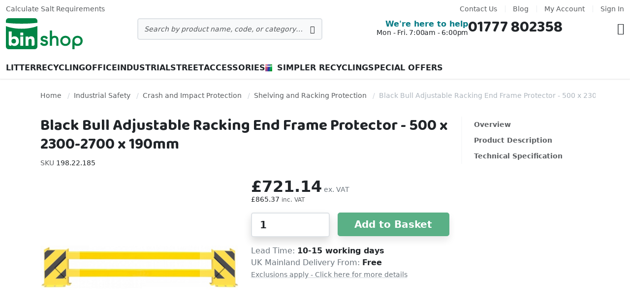

--- FILE ---
content_type: text/html; charset=UTF-8
request_url: https://www.bin-shop.co.uk/black-bull-adjustable-racking-end-frame-protector-500-x-2300-2700-x-190mm
body_size: 38023
content:
<!doctype html>
<html lang="en">
    <head prefix="og: http://ogp.me/ns# fb: http://ogp.me/ns/fb# product: http://ogp.me/ns/product#">
        <script>
    var LOCALE = 'en\u002DGB';
    var BASE_URL = 'https\u003A\u002F\u002Fwww.bin\u002Dshop.co.uk\u002F';
    var require = {
        'baseUrl': 'https\u003A\u002F\u002Fwww.bin\u002Dshop.co.uk\u002Fstatic\u002Fversion1769031490\u002Ffrontend\u002FKingfisherDirect\u002Fbinshop23\u002Fen_GB'
    };</script>        <meta charset="utf-8"/>
<meta name="title" content="Black Bull Adjustable Racking End Frame Protector - 500 x 2300-2700 x 190mm - Bin Shop"/>
<meta name="description" content="Robust protection for end of racking and shelving from forklift trucks and other machinery. Easily installed with minimum loss of space. High-visibility design."/>
<meta name="robots" content="INDEX,FOLLOW"/>
<meta name="viewport" content="width=device-width, initial-scale=1"/>
<meta name="format-detection" content="telephone=no"/>
<title>Black Bull Adjustable Racking End Frame Protector - 500 x 2300-2700 x 190mm - Bin Shop</title>
                <link rel="stylesheet" type="text/css" media="all" href="https://www.bin-shop.co.uk/static/version1769031490/frontend/KingfisherDirect/binshop23/en_GB/css/index.min.css" />
<link rel="stylesheet" type="text/css" media="all" href="https://www.bin-shop.co.uk/static/version1769031490/frontend/KingfisherDirect/binshop23/en_GB/mage/gallery/gallery.min.css" />
<script type="text/javascript" src="https://www.bin-shop.co.uk/static/version1769031490/frontend/KingfisherDirect/binshop23/en_GB/requirejs/require.min.js"></script>
<script type="text/javascript" src="https://www.bin-shop.co.uk/static/version1769031490/frontend/KingfisherDirect/binshop23/en_GB/requirejs-min-resolver.min.js"></script>
<script type="text/javascript" src="https://www.bin-shop.co.uk/static/version1769031490/frontend/KingfisherDirect/binshop23/en_GB/mage/requirejs/mixins.min.js"></script>
<script type="text/javascript" src="https://www.bin-shop.co.uk/static/version1769031490/frontend/KingfisherDirect/binshop23/en_GB/requirejs-config.min.js"></script>
<script type="text/javascript" src="https://www.bin-shop.co.uk/static/version1769031490/frontend/KingfisherDirect/binshop23/en_GB/js/index.min.js"></script>
<script type="text/javascript" async="async" src="https://www.bin-shop.co.uk/static/version1769031490/frontend/KingfisherDirect/binshop23/en_GB/Amasty_Faq/js/section/product-url.min.js"></script>
<link rel="canonical" href="https://www.bin-shop.co.uk/black-bull-adjustable-racking-end-frame-protector-500-x-2300-2700-x-190mm" />
<link rel="icon" type="image/x-icon" href="https://img.bin-shop.co.uk/media/favicon/websites/10/favicon.png" />
<link rel="shortcut icon" type="image/x-icon" href="https://img.bin-shop.co.uk/media/favicon/websites/10/favicon.png" />
<!-- Google tag (gtag.js) -->
<script async src="https://www.googletagmanager.com/gtag/js?id=G-JYTJK11GSN"></script>
<script>
  window.dataLayer = window.dataLayer || [];
  function gtag(){dataLayer.push(arguments);}
  gtag('js', new Date());

  gtag('config', 'G-JYTJK11GSN');
</script>

            <script type="text/x-magento-init">
        {
            "*": {
                "Magento_PageCache/js/form-key-provider": {
                    "isPaginationCacheEnabled":
                        0                }
            }
        }
    </script>




<meta property="og:type" content="product.item"/>
<meta property="og:title" content="Black&#x20;Bull&#x20;Adjustable&#x20;Racking&#x20;End&#x20;Frame&#x20;Protector&#x20;-&#x20;500&#x20;x&#x20;2300-2700&#x20;x&#x20;190mm"/>
<meta property="og:description" content="Robust&#x20;protection&#x20;for&#x20;end&#x20;of&#x20;racking&#x20;and&#x20;shelving&#x20;from&#x20;forklift&#x20;trucks&#x20;and&#x20;other&#x20;machinery.&#x20;Easily&#x20;installed&#x20;with&#x20;minimum&#x20;loss&#x20;of&#x20;space.&#x20;High-visibility&#x20;design."/>
<meta property="og:url" content="https://www.bin-shop.co.uk/black-bull-adjustable-racking-end-frame-protector-500-x-2300-2700-x-190mm"/>
<meta property="product:price:amount" content="865.37"/>
<meta property="product:price:currency" content="GBP"/>
<meta property="og:image" content="https://img.bin-shop.co.uk/media/catalog/product/1/9/198.22.185_main_black-bull-adjustable-racking-end-frame-protector-500-x-2300-2700.jpg?width=256&height=256&store=binshop&image-type=image"/>
<meta property="og:image:width" content="256"/>
<meta property="og:image:height" content="256"/>
<meta property="product:retailer_item_id" content="198.22.185"/>
<meta property="product:brand" content="Moravia"/>
<meta property="og:site_name" content="Bin Shop - Trading name of Kingfisher Direct Ltd"/>
<meta property="product:category" content="Shelving and Racking Protection"/>
<meta property="product:availability" content="in stock"/>
<meta property="product:condition" content="new"/>
<meta name="twitter:site" content="directwatertank"/>
<meta name="twitter:creator" content="directwatertank"/>
<meta name="twitter:card" content="summary"/>
<meta name="twitter:title" content="Black&#x20;Bull&#x20;Adjustable&#x20;Racking&#x20;End&#x20;Frame&#x20;Protector&#x20;-&#x20;500&#x20;x&#x20;2300-2700&#x20;x&#x20;190mm"/>
<meta name="twitter:description" content="Robust&#x20;protection&#x20;for&#x20;end&#x20;of&#x20;racking&#x20;and&#x20;shelving&#x20;from&#x20;forklift&#x20;trucks&#x20;and&#x20;other&#x20;machinery.&#x20;Easily&#x20;installed&#x20;with&#x20;minimum&#x20;loss&#x20;of&#x20;space.&#x20;High-visibility&#x20;design."/>
<meta name="twitter:image" content="https://img.bin-shop.co.uk/media/catalog/product/1/9/198.22.185_main_black-bull-adjustable-racking-end-frame-protector-500-x-2300-2700.jpg?width=256&height=256&store=binshop&image-type=image"/>
<meta name="twitter:url" content="https://www.bin-shop.co.uk/black-bull-adjustable-racking-end-frame-protector-500-x-2300-2700-x-190mm"/>
<meta name="twitter:label1" content="Price"/>
<meta name="twitter:data1" content="865.37"/>
<meta name="twitter:label2" content="Availability"/>
<meta name="twitter:data2" content="in stock"/>
<script type="application/ld+json">{"@context":"https:\/\/schema.org","@type":"WebSite","url":"https:\/\/www.bin-shop.co.uk\/","name":"Bin Shop - Trading name of Kingfisher Direct Ltd"}</script><script type="application/ld+json">{"@context":"https:\/\/schema.org","@type":"BreadcrumbList","itemListElement":[{"@type":"ListItem","item":{"@id":"https:\/\/www.bin-shop.co.uk\/warehouse-industrial-safety","name":"Industrial Safety"},"position":1},{"@type":"ListItem","item":{"@id":"https:\/\/www.bin-shop.co.uk\/crash-and-impact-protection","name":"Crash and Impact Protection"},"position":2},{"@type":"ListItem","item":{"@id":"https:\/\/www.bin-shop.co.uk\/shelving-and-racking-protection","name":"Shelving and Racking Protection"},"position":3},{"@type":"ListItem","item":{"@id":"https:\/\/www.bin-shop.co.uk\/black-bull-adjustable-racking-end-frame-protector-500-x-2300-2700-x-190mm","name":"Black Bull Adjustable Racking End Frame Protector - 500 x 2300-2700 x 190mm"},"position":4}]}</script><script type="application/ld+json">{"@context":"https:\/\/schema.org","@type":"Product","name":"Black Bull Adjustable Racking End Frame Protector - 500 x 2300-2700 x 190mm","description":"Robust protection for end of racking and shelving from forklift trucks and other machinery. Easily installed with minimum loss of space. High-visibility design.","image":"https:\/\/img.bin-shop.co.uk\/media\/catalog\/product\/1\/9\/198.22.185_main_black-bull-adjustable-racking-end-frame-protector-500-x-2300-2700.jpg?store=binshop&image-type=image","offers":{"@type":"https:\/\/schema.org\/Offer","price":865.37,"url":"https:\/\/www.bin-shop.co.uk\/black-bull-adjustable-racking-end-frame-protector-500-x-2300-2700-x-190mm","priceCurrency":"GBP","availability":"https:\/\/schema.org\/InStock","shippingDetails":{"deliveryTime":{"businessDays":{"@type":"OpeningHoursSpecification","dayOfWeek":[""]},"@type":"ShippingDeliveryTime"},"@type":"OfferShippingDetails"},"itemCondition":"NewCondition"},"productID":"198.22.185","brand":{"@type":"Brand","name":"Moravia"},"manufacturer":"Moravia","model":"198.22.185","sku":"198.22.185","category":"Shelving and Racking Protection"}</script><script type="application/ld+json">{"@context":"https:\/\/schema.org\/","@type":"WebPage","speakable":{"@type":"SpeakableSpecification","cssSelector":[".description"],"xpath":["\/html\/head\/title"]}}</script>
<style>
        #confirmBox,
    .am-related-title > .am-title {
        background-color: #FFFFFF;
    }
    
        #confirmBox a,
    #confirmBox a:hover,
    #confirmBox a:active,
    #confirmBox .amrelated-confirm-header {
        color: #FF9416;
    }
    
        .amcart-confirm-buttons .button {
        color: #FFFFFF;
    }
    
        .amcart-confirm-buttons .am-btn-left {
        background-color: #BBBBBB;
    }
    
        .amcart-confirm-buttons .am-btn-right {
        background-color: #FF9416;
    }
    
        .amcart-confirm-buttons,
    .amcart-confirm-buttons .checkout,
    .amcart-confirm-buttons .checkout:hover,
    .amcart-confirm-buttons .checkout:active,
    .amcart-message-box,
    .am-related-box,
    #am-a-count,
    #am-a-count:visited,
    .am-related-title > .am-title {
        color: #000000;
    }
    </style>
    </head>
    <body data-container="body"
          data-mage-init='{"loaderAjax": {}, "loader": { "icon": "https://www.bin-shop.co.uk/static/version1769031490/frontend/KingfisherDirect/binshop23/en_GB/images/loader-2.gif"}}'
        id="html-body" class="catalog-product-view product-black-bull-adjustable-racking-end-frame-protector-500-x-2300-2700-x-190mm page-layout-2columns-right">
        
<div class="cookie-status-message" id="cookie-status">
    The store will not work correctly when cookies are disabled.</div>
<script type="text&#x2F;javascript">document.querySelector("#cookie-status").style.display = "none";</script>
<script type="text/x-magento-init">
    {
        "*": {
            "cookieStatus": {}
        }
    }
</script>

<script type="text/x-magento-init">
    {
        "*": {
            "mage/cookies": {
                "expires": null,
                "path": "\u002F",
                "domain": ".www.bin\u002Dshop.co.uk",
                "secure": true,
                "lifetime": "15778800"
            }
        }
    }
</script>
    <noscript>
        <div class="message global noscript">
            <div class="content">
                <p>
                    <strong>JavaScript seems to be disabled in your browser.</strong>
                    <span>
                        For the best experience on our site, be sure to turn on Javascript in your browser.                    </span>
                </p>
            </div>
        </div>
    </noscript>
<script>    require.config({
        map: {
            '*': {
                wysiwygAdapter: 'mage/adminhtml/wysiwyg/tiny_mce/tinymceAdapter'
            }
        }
    });</script><div class="widget block block-static-block">
    </div>
<div class="widget block block-static-block">
    </div>
<script>!function(t,e){var o,n,p,r;e.__SV||(window.posthog=e,e._i=[],e.init=function(i,s,a){function g(t,e){var o=e.split(".");2==o.length&&(t=t[o[0]],e=o[1]),t[e]=function(){t.push([e].concat(Array.prototype.slice.call(arguments,0)))}}(p=t.createElement("script")).type="text/javascript",p.crossOrigin="anonymous",p.async=!0,p.src=s.api_host.replace(".i.posthog.com","-assets.i.posthog.com")+"/static/array.js",(r=t.getElementsByTagName("script")[0]).parentNode.insertBefore(p,r);var u=e;for(void 0!==a?u=e[a]=[]:a="posthog",u.people=u.people||[],u.toString=function(t){var e="posthog";return"posthog"!==a&&(e+="."+a),t||(e+=" (stub)"),e},u.people.toString=function(){return u.toString(1)+".people (stub)"},o="init capture register register_once register_for_session unregister unregister_for_session getFeatureFlag getFeatureFlagPayload isFeatureEnabled reloadFeatureFlags updateEarlyAccessFeatureEnrollment getEarlyAccessFeatures on onFeatureFlags onSurveysLoaded onSessionId getSurveys getActiveMatchingSurveys renderSurvey canRenderSurvey identify setPersonProperties group resetGroups setPersonPropertiesForFlags resetPersonPropertiesForFlags setGroupPropertiesForFlags resetGroupPropertiesForFlags reset get_distinct_id getGroups get_session_id get_session_replay_url alias set_config startSessionRecording stopSessionRecording sessionRecordingStarted captureException loadToolbar get_property getSessionProperty createPersonProfile opt_in_capturing opt_out_capturing has_opted_in_capturing has_opted_out_capturing clear_opt_in_out_capturing debug getPageViewId captureTraceFeedback captureTraceMetric".split(" "),n=0;n<o.length;n++)g(u,o[n]);e._i.push([i,s,a])},e.__SV=1)}(document,window.posthog||[]);

posthog.init('phc_9JsWp7SPpSlKXD5cSxJhb6VKWwfFP0rmTtSlPehTWD8', {
    api_host: 'https\u003A\u002F\u002Feu.i.posthog.com',
    person_profiles: 'identified_only'
});</script><div class="page-wrapper"><header class="page-header"><div class="panel wrapper"><div class="panel header"><ul class="header links"><li class="nav item"><a href="https://www.bin-shop.co.uk/contact/">Contact Us</a></li><li class="nav item"><a href="https://www.bin-shop.co.uk/blog/">Blog</a></li><li><a href="https://www.bin-shop.co.uk/customer/account/" id="idAMYQDKmw" >My Account</a></li><li class="link authorization-link" data-label="or">
    <a href="https://www.bin-shop.co.uk/customer/account/login/referer/aHR0cHM6Ly93d3cuYmluLXNob3AuY28udWsvYmxhY2stYnVsbC1hZGp1c3RhYmxlLXJhY2tpbmctZW5kLWZyYW1lLXByb3RlY3Rvci01MDAteC0yMzAwLTI3MDAteC0xOTBtbQ~~/"        >Sign In</a>
</li>
</ul><a class="action skip contentarea"
   href="#contentarea">
    <span>
        Skip to Content    </span>
</a>
<div class="widget block block-static-block">
    <div class="panel-header-calculator mb-0 mb-lg-4">
    <a class="calculator-link" href="/winter-salt-spreading-calculator">Calculate Salt Requirements</a>
</div>

<style>
.calculator-link {
  text-decoration: none;
  color: var(--bs-secondary-color);
}
.calculator-link:hover {
  text-decoration: underline;
  color: var(--bs-link-color);
}
</style>
</div>
</div></div><div class="header content">
<span data-action="toggle-nav" class="action nav-toggle"><span>Toggle Nav</span></span>
<a
    class="logo"
    href="https://www.bin-shop.co.uk/"
    title=""
    aria-label="store logo">

        <svg enable-background="new 0 0 345.827 141.732" version="1.1" viewBox="0 0 345.83 141.73" xml:space="preserve" xmlns="http://www.w3.org/2000/svg">
        <g style="fill: #008545; fill: var(--bs-primary);">
        <path d="m173.01 126.82c-3.763 0-7.256-.74-10.378-2.194-3.255-1.51-5.812-3.883-7.595-7.046l-1.003-1.781 8.33-5.663 1.151 2.229c.893 1.729 2.166 3.016 3.893 3.929 1.822.957 3.681 1.423 5.689 1.423.857 0 1.737-.14 2.617-.413.865-.275 1.612-.648 2.275-1.138.638-.467 1.138-1.007 1.533-1.653.334-.546.495-1.168.495-1.903 0-1.5-.523-2.084-.916-2.393-.944-.74-2.166-1.337-3.627-1.778-1.617-.488-3.452-.916-5.447-1.278-2.239-.403-4.329-1.036-6.207-1.885-2.015-.906-3.743-2.192-5.13-3.817-1.525-1.783-2.301-4.242-2.301-7.303 0-2.332.502-4.409 1.495-6.174.954-1.71 2.223-3.153 3.768-4.286 1.5-1.099 3.202-1.929 5.059-2.457 1.796-.515 3.656-.778 5.523-.778 3.612 0 6.809.694 9.498 2.056 2.804 1.416 5.003 3.659 6.536 6.659l.95 1.857-8.452 5.013-1.092-2.057c-.794-1.492-1.773-2.625-2.911-3.359-1.092-.707-2.618-1.067-4.528-1.067-.711 0-1.477.118-2.276.347-.798.228-1.512.544-2.125.939-.561.36-1.013.801-1.385 1.352-.304.449-.441.929-.441 1.521 0 1.373.457 1.883.854 2.173.965.707 2.191 1.271 3.648 1.681 1.633.465 3.465.868 5.452 1.197 2.25.375 4.353.997 6.243 1.852 2.033.914 3.773 2.256 5.173 3.993 1.5 1.875 2.258 4.447 2.258 7.646 0 2.413-.472 4.566-1.406 6.398-.921 1.812-2.205 3.355-3.817 4.592-1.569 1.196-3.36 2.102-5.332 2.694-1.926.576-3.97.872-6.071.872z"/>
        <path d="m227.02 125.78v-25.675c0-1.464-.13-2.908-.391-4.291-.239-1.26-.655-2.398-1.234-3.367-.521-.873-1.24-1.557-2.197-2.092-.944-.523-2.278-.792-3.957-.792-1.61 0-3.153.284-4.587.84-1.39.543-2.556 1.344-3.558 2.446-1.034 1.125-1.865 2.576-2.48 4.326-.633 1.796-.952 3.97-.952 6.465v22.139h-9.618v-69.636h9.618v28.468c.589-.496 1.224-.967 1.906-1.414 2.778-1.813 6.031-2.737 9.671-2.737 3.426 0 6.311.574 8.577 1.702 2.293 1.15 4.12 2.681 5.439 4.549 1.289 1.812 2.194 3.934 2.687 6.301.461 2.205.694 4.503.694 6.832v25.936h-9.618z"/>
        <path d="m268.04 126.82c-3.309 0-6.429-.577-9.274-1.714-2.857-1.14-5.347-2.775-7.4-4.857-2.041-2.076-3.651-4.557-4.787-7.371-1.137-2.811-1.717-5.921-1.717-9.237 0-3.317.58-6.427 1.719-9.243 1.133-2.812 2.743-5.289 4.782-7.363 2.056-2.084 4.546-3.719 7.403-4.86 2.837-1.137 5.958-1.714 9.274-1.714 3.321 0 6.431.579 9.242 1.719 2.816 1.138 5.299 2.766 7.375 4.842 2.069 2.066 3.699 4.546 4.845 7.373 1.138 2.816 1.715 5.929 1.715 9.246 0 3.318-.577 6.428-1.715 9.24-1.143 2.827-2.776 5.312-4.847 7.378-2.074 2.077-4.557 3.705-7.375 4.845-2.816 1.137-5.924 1.716-9.24 1.716zm0-37.257c-2.09 0-3.993.373-5.656 1.103-1.672.74-3.115 1.745-4.281 2.985-1.167 1.24-2.069 2.722-2.679 4.408-.628 1.73-.944 3.613-.944 5.583 0 1.969.316 3.847.944 5.582.61 1.684 1.511 3.166 2.679 4.408 1.168 1.24 2.606 2.242 4.283 2.982 1.66.732 3.561 1.104 5.653 1.104s3.995-.372 5.658-1.107c1.674-.737 3.113-1.74 4.281-2.979 1.176-1.25 2.051-2.691 2.679-4.411.625-1.727.942-3.604.942-5.579 0-1.978-.316-3.858-.944-5.585-.625-1.716-1.5-3.16-2.676-4.405-1.166-1.24-2.609-2.245-4.283-2.985-1.66-.731-3.567-1.104-5.656-1.104z"/>
        <path d="m299.44 141.73v-40.077h.084c.188-2.646.739-5.041 1.635-7.253 1.132-2.812 2.742-5.289 4.78-7.363 2.056-2.084 4.546-3.719 7.404-4.86 2.836-1.137 5.957-1.714 9.273-1.714 3.322 0 6.432.579 9.243 1.719 2.817 1.138 5.298 2.766 7.375 4.842 2.07 2.066 3.7 4.546 4.845 7.373 1.138 2.816 1.715 5.929 1.715 9.246 0 3.318-.577 6.428-1.715 9.24-1.143 2.827-2.775 5.312-4.847 7.378-2.074 2.077-4.556 3.705-7.375 4.845-2.817 1.138-5.924 1.717-9.241 1.717-3.309 0-6.429-.577-9.273-1.714-1.539-.612-2.97-1.372-4.284-2.266v18.887h-9.619zm23.178-52.164c-2.089 0-3.992.373-5.656 1.103-1.67.74-3.115 1.745-4.281 2.985s-2.068 2.722-2.679 4.408c-.627 1.73-.944 3.613-.944 5.583 0 1.969.317 3.847.944 5.582.61 1.684 1.51 3.166 2.679 4.408 1.168 1.24 2.607 2.242 4.283 2.982 1.659.732 3.562 1.104 5.654 1.104 2.091 0 3.995-.372 5.658-1.107 1.674-.737 3.113-1.74 4.281-2.979 1.176-1.25 2.051-2.691 2.679-4.411.625-1.727.941-3.604.941-5.579 0-1.978-.316-3.858-.944-5.585-.625-1.716-1.5-3.16-2.676-4.405-1.166-1.24-2.61-2.245-4.283-2.985-1.662-.731-3.567-1.104-5.656-1.104z"/>
        <path d="m129.45 0h-117.05c-6.846 0-12.399 5.547-12.399 12.395v117.06c0 6.849 5.553 12.402 12.399 12.402h117.05c6.847 0 12.397-5.553 12.397-12.402v-117.06c.001-6.848-5.55-12.395-12.397-12.395zm-72.411 113.96c-.977 2.643-2.37 4.928-4.185 6.857-1.809 1.923-3.981 3.418-6.51 4.48-2.528 1.066-5.345 1.597-8.452 1.597-1.495 0-2.903-.204-4.225-.602-1.321-.403-2.546-.919-3.663-1.556-1.123-.628-2.101-1.332-2.935-2.107-.831-.781-1.507-1.541-2.025-2.292h-.173v5.521h-6.092c-3.213-.11-5.789-2.732-5.789-5.972 0 0-.017-.003-.018-.005v-59.215h12.934v27.767h.174c1.495-2.015 3.405-3.434 5.734-4.271 2.327-.832 4.843-1.25 7.544-1.25 2.987 0 5.664.617 8.021 1.857 2.356 1.235 4.354 2.888 5.992 4.955 1.638 2.071 2.903 4.444 3.796 7.117.888 2.674 1.337 5.475 1.337 8.409.002 3.163-.488 6.061-1.465 8.71zm20.987 11.995h-12.932v-41.911h12.933v41.911zm0-48.079c0 .632-.506 1.142-1.138 1.142h-10.755c-.633 0-1.141-.51-1.141-1.142v-10.755c0-.628.508-1.138 1.141-1.138h10.756c.632 0 1.138.51 1.138 1.138v10.755zm50.846 42.303c-.127 2.982-2.426 5.378-5.36 5.679h-7.574v-20.522c0-1.209-.047-2.459-.133-3.755-.084-1.291-.345-2.484-.775-3.577-.432-1.092-1.092-1.985-1.979-2.673-.896-.689-2.174-1.036-3.843-1.036-1.665 0-3.015.301-4.051.908-1.036.603-1.826 1.409-2.373 2.414-.546 1.005-.903 2.143-1.076 3.403-.174 1.265-.26 2.586-.26 3.97v20.868h-12.935v-41.91h12.419v5.694h.171c.403-.806.977-1.607 1.727-2.419.745-.806 1.639-1.521 2.674-2.153 1.03-.633 2.21-1.153 3.533-1.551 1.324-.403 2.758-.607 4.314-.607 3.275 0 5.919.505 7.932 1.51s3.579 2.403 4.699 4.184c1.122 1.781 1.882 3.877 2.285 6.296.403 2.414.605 5.031.605 7.848zm12.958-84.342c-19.246 7.695-44.009 12.279-71.391 12.279-26.916 0-51.319-4.428-70.427-11.892v-15.228c19.402 2.518 43.077 4.145 70.435 4.145 27.8 0 51.802-1.681 71.383-4.272z"/>
        <path d="m35.221 94.299c-3.275 0-5.819.979-7.63 2.934-1.81 1.954-2.717 4.515-2.717 7.674 0 3.164.907 5.72 2.717 7.674 1.811 1.959 4.354 2.934 7.63 2.934 3.28 0 5.822-.975 7.634-2.934 1.812-1.954 2.717-4.51 2.717-7.674 0-3.159-.905-5.72-2.717-7.674s-4.354-2.934-7.634-2.934z"/>
        </g>
    </svg>
    </a>

<div data-block="minicart" class="minicart-wrapper">
    <a class="action showcart" href="https://www.bin-shop.co.uk/checkout/cart/"
       data-bind="scope: 'minicart_content'">
        <span class="text">Basket</span>
        <span class="counter qty empty"
              data-bind="css: { empty: !!getCartParam('summary_count') == false && !isLoading() },
               blockLoader: isLoading">
            <span class="counter-number">
                <!-- ko if: getCartParam('summary_count') -->
                <!-- ko text: getCartParam('summary_count').toLocaleString(window.LOCALE) --><!-- /ko -->
                <!-- /ko -->
            </span>
            <span class="counter-label">
            <!-- ko if: getCartParam('summary_count') -->
                <!-- ko text: getCartParam('summary_count').toLocaleString(window.LOCALE) --><!-- /ko -->
                <!-- ko i18n: 'items' --><!-- /ko -->
            <!-- /ko -->
            </span>
        </span>
    </a>
            <div class="block block-minicart"
             data-role="dropdownDialog"
             data-mage-init='{"dropdownDialog":{
                "appendTo":"[data-block=minicart]",
                "triggerTarget":".showcart",
                "timeout": "2000",
                "closeOnMouseLeave": false,
                "closeOnEscape": true,
                "triggerClass":"active",
                "parentClass":"active",
                "buttons":[]}}'>
            <div id="minicart-content-wrapper" data-bind="scope: 'minicart_content'">
                <!-- ko template: getTemplate() --><!-- /ko -->
            </div>
                    </div>
        <script>window.checkout = {"shoppingCartUrl":"https:\/\/www.bin-shop.co.uk\/checkout\/cart\/","checkoutUrl":"https:\/\/www.bin-shop.co.uk\/checkout\/","updateItemQtyUrl":"https:\/\/www.bin-shop.co.uk\/checkout\/sidebar\/updateItemQty\/","removeItemUrl":"https:\/\/www.bin-shop.co.uk\/checkout\/sidebar\/removeItem\/","imageTemplate":"Magento_Catalog\/product\/image_with_borders","baseUrl":"https:\/\/www.bin-shop.co.uk\/","minicartMaxItemsVisible":5,"websiteId":"10","maxItemsToDisplay":10,"storeId":"10","storeGroupId":"10","agreementIds":["5"],"payPalBraintreeClientToken":"[base64]","customerLoginUrl":"https:\/\/www.bin-shop.co.uk\/customer\/account\/login\/referer\/aHR0cHM6Ly93d3cuYmluLXNob3AuY28udWsvdnVsY2FuLWxvdy1wcm9maWxlLXBhbGxldC10cnVjay0yMDAwa2ctY2FwYWNpdHk~\/","isRedirectRequired":false,"autocomplete":"off","captcha":{"user_login":{"isCaseSensitive":false,"imageHeight":50,"imageSrc":"","refreshUrl":"https:\/\/www.bin-shop.co.uk\/captcha\/refresh\/","isRequired":false,"timestamp":1769360500}}}</script>    <script type="text/x-magento-init">
    {
        "[data-block='minicart']": {
            "Magento_Ui/js/core/app": {"components":{"minicart_content":{"children":{"subtotal.container":{"children":{"subtotal":{"children":{"subtotal.totals":{"config":{"display_cart_subtotal_incl_tax":0,"display_cart_subtotal_excl_tax":1,"template":"Magento_Tax\/checkout\/minicart\/subtotal\/totals"},"children":{"subtotal.totals.msrp":{"component":"Magento_Msrp\/js\/view\/checkout\/minicart\/subtotal\/totals","config":{"displayArea":"minicart-subtotal-hidden","template":"Magento_Msrp\/checkout\/minicart\/subtotal\/totals"}}},"component":"Magento_Tax\/js\/view\/checkout\/minicart\/subtotal\/totals"}},"component":"uiComponent","config":{"template":"Magento_Checkout\/minicart\/subtotal"}}},"component":"uiComponent","config":{"displayArea":"subtotalContainer"}},"item.renderer":{"component":"Magento_Checkout\/js\/view\/cart-item-renderer","config":{"displayArea":"defaultRenderer","template":"Magento_Checkout\/minicart\/item\/default"},"children":{"item.image":{"component":"Magento_Catalog\/js\/view\/image","config":{"template":"Magento_Catalog\/product\/image","displayArea":"itemImage"}},"checkout.cart.item.price.sidebar":{"component":"uiComponent","config":{"template":"Magento_Checkout\/minicart\/item\/price","displayArea":"priceSidebar"}}}},"extra_info":{"component":"uiComponent","config":{"displayArea":"extraInfo"},"children":{"paypal_braintree_message":{"component":"PayPal_Braintree\/js\/messages\/mini-cart"}}},"promotion":{"component":"uiComponent","config":{"displayArea":"promotion"}}},"config":{"itemRenderer":{"default":"defaultRenderer","simple":"defaultRenderer","virtual":"defaultRenderer"},"template":"Magento_Checkout\/minicart\/content"},"component":"Magento_Checkout\/js\/view\/minicart"}},"types":[]}        },
        "*": {
            "Magento_Ui/js/block-loader": "https\u003A\u002F\u002Fwww.bin\u002Dshop.co.uk\u002Fstatic\u002Fversion1769031490\u002Ffrontend\u002FKingfisherDirect\u002Fbinshop23\u002Fen_GB\u002Fimages\u002Floader\u002D1.gif"
        }
    }
    </script>
</div>


<div class="block block-search">
    <div class="block block-title">
        <strong>Search</strong>
    </div>

    <div class="block block-content">
        <form
            id="minisearch-form-top-search"
            class="form minisearch"
            action="https://www.bin-shop.co.uk/catalogsearch/result/"
            method="get"
        >
            <div class="field search">
                <label class="label" for="minisearch-input-top-search" data-role="minisearch-label">
                    <span>Search</span>
                </label>

                <div class="control">
                    <input
                        id="minisearch-input-top-search"
                        type="text"
                        name="q"
                        value=""
                        placeholder="Search by product name, code, or category…"
                        class="input-text"
                        maxlength="128"
                        role="combobox"
                        aria-haspopup="false"
                        aria-autocomplete="both"
                        aria-expanded="false"
                        autocomplete="off"
                        data-block="autocomplete-form"
                        data-mage-init="&#x7B;&quot;quickSearch&quot;&#x3A;&#x7B;&quot;formSelector&quot;&#x3A;&quot;&#x23;minisearch-form-top-search&quot;,&quot;url&quot;&#x3A;&quot;https&#x3A;&#x5C;&#x2F;&#x5C;&#x2F;www.bin-shop.co.uk&#x5C;&#x2F;search&#x5C;&#x2F;ajax&#x5C;&#x2F;suggest&#x5C;&#x2F;&quot;,&quot;destinationSelector&quot;&#x3A;&quot;&#x23;minisearch-autocomplete-top-search&quot;,&quot;templates&quot;&#x3A;&#x7B;&quot;term&quot;&#x3A;&#x7B;&quot;title&quot;&#x3A;&quot;Search&#x20;terms&quot;,&quot;template&quot;&#x3A;&quot;KingfisherDirect_ElasticsuiteImprovements&#x5C;&#x2F;autocomplete&#x5C;&#x2F;term&quot;&#x7D;,&quot;product&quot;&#x3A;&#x7B;&quot;title&quot;&#x3A;&quot;Products&quot;,&quot;template&quot;&#x3A;&quot;KingfisherDirect_ElasticsuiteImprovements&#x5C;&#x2F;autocomplete&#x5C;&#x2F;product&quot;&#x7D;,&quot;category&quot;&#x3A;&#x7B;&quot;title&quot;&#x3A;&quot;Categories&quot;,&quot;template&quot;&#x3A;&quot;KingfisherDirect_ElasticsuiteImprovements&#x5C;&#x2F;autocomplete&#x5C;&#x2F;category&quot;&#x7D;,&quot;product_attribute&quot;&#x3A;&#x7B;&quot;title&quot;&#x3A;&quot;Attributes&quot;,&quot;template&quot;&#x3A;&quot;KingfisherDirect_ElasticsuiteImprovements&#x5C;&#x2F;autocomplete&#x5C;&#x2F;product-attribute&quot;,&quot;titleRenderer&quot;&#x3A;&quot;Smile_ElasticsuiteCatalog&#x5C;&#x2F;js&#x5C;&#x2F;autocomplete&#x5C;&#x2F;product-attribute&quot;&#x7D;&#x7D;,&quot;priceFormat&quot;&#x3A;&#x7B;&quot;pattern&quot;&#x3A;&quot;&#x5C;u00a3&#x25;s&quot;,&quot;precision&quot;&#x3A;2,&quot;requiredPrecision&quot;&#x3A;2,&quot;decimalSymbol&quot;&#x3A;&quot;.&quot;,&quot;groupSymbol&quot;&#x3A;&quot;,&quot;,&quot;groupLength&quot;&#x3A;3,&quot;integerRequired&quot;&#x3A;false&#x7D;,&quot;minSearchLength&quot;&#x3A;&quot;1&quot;&#x7D;&#x7D;"
                    />

                    <div id="minisearch-autocomplete-top-search" class="search-autocomplete"></div>

                                    </div>
            </div>

            <div class="actions">
                <button
                    type="submit"
                    title="Search"
                    class="action search"
                >
                    <span>Search</span>
                </button>
            </div>
        </form>
    </div>
</div>

<div class="here-to-help-phone">
    <div class="here-to-help-phone__left">
        <div class="here-to-help-phone__title">We're here to help</div>
        <div class="here-to-help-phone__subtitle">Mon - Fri. 7:00am - 6:00pm</div>
    </div>
    <div class="here-to-help-phone__right">
        <a href="tel:01777 802358">01777 802358</a>
    </div>
</div>
</div>        <script type="application/javascript" async
            src=https://static.klaviyo.com/onsite/js/WK79kG/klaviyo.js ></script>

    <script type="text/x-magento-init">
        {
            "*": {
                "KlaviyoCustomerData": {}
            }
        }
    </script>
    
    <nav class="nav-main">
        <ul class="nav-main__list">
                                            <li class="nav-main__item  nav-main__item--parent">
                    
<a
    href="https://www.bin-shop.co.uk/litter-bins"
    class="nav-main__link"
     data-menu="menu-22516">
            Litter    </a>
                            <ul  class="nav-main__inner-list nav-main__inner-list--level1" data-menu="menu-22516">
                    
            <li  class="nav-main__inner-item nav-main__inner-item--all nav-main__inner-item--level1">
                
<a
    href="https://www.bin-shop.co.uk/litter-bins"
    class="nav-main__inner-link"
    >
            View All    </a>
            </li>
        
                    
            <li  class="nav-main__inner-item nav-main__inner-item--level1 nav-main__inner-item--parent col-12 col-lg-4">
                <div data-menu="menu-22523" class="nav-main__inner-link"></div>
                        <ul  class="nav-main__inner-list nav-main__inner-list--level2" data-menu="menu-22523">
                    
            <li  class="nav-main__inner-item nav-main__inner-item--all nav-main__inner-item--level2">
                <div class="nav-main__inner-link"></div>
            </li>
        
                    
            <li  class="nav-main__inner-item nav-main__inner-item--level2 nav-main__inner-item--parent hide-title nav-col">
                
<a
    href="https://www.bin-shop.co.uk/litter-bins"
    class="nav-main__inner-link"
     data-menu="menu-22524">
            Container    </a>
                        <ul  class="nav-main__inner-list nav-main__inner-list--level3" data-menu="menu-22524">
                    
            <li  class="nav-main__inner-item nav-main__inner-item--all nav-main__inner-item--level3">
                
<a
    href="https://www.bin-shop.co.uk/litter-bins"
    class="nav-main__inner-link"
    >
            View All    </a>
            </li>
        
                    
            <li  class="nav-main__inner-item nav-main__inner-item--level3">
                
<a
    href="https://www.bin-shop.co.uk/outdoor-litter-bins"
    class="nav-main__inner-link"
     data-menu="menu-22525">
            Outdoor Litter Bins    </a>
                            </li>
                    
            <li  class="nav-main__inner-item nav-main__inner-item--level3">
                
<a
    href="https://www.bin-shop.co.uk/internal-litter-bins"
    class="nav-main__inner-link"
     data-menu="menu-22526">
            Internal Litter Bins    </a>
                            </li>
                    
            <li  class="nav-main__inner-item nav-main__inner-item--level3">
                
<a
    href="https://www.bin-shop.co.uk/bins-for-schools"
    class="nav-main__inner-link"
     data-menu="menu-22527">
            Bins for Schools    </a>
                            </li>
                    
            <li  class="nav-main__inner-item nav-main__inner-item--level3">
                
<a
    href="https://www.bin-shop.co.uk/park-litter-bins"
    class="nav-main__inner-link"
     data-menu="menu-22528">
            Park Litter Bins    </a>
                            </li>
                    
            <li  class="nav-main__inner-item nav-main__inner-item--level3">
                
<a
    href="https://www.bin-shop.co.uk/post-wall-mountable-bins"
    class="nav-main__inner-link"
     data-menu="menu-22529">
            Post & Wall Mountable Bins    </a>
                            </li>
                    
            <li  class="nav-main__inner-item nav-main__inner-item--level3">
                
<a
    href="https://www.bin-shop.co.uk/animal-kingdom-litter-bins"
    class="nav-main__inner-link"
     data-menu="menu-22530">
            Animal Kingdom Litter Bins    </a>
                            </li>
                    
            <li  class="nav-main__inner-item nav-main__inner-item--level3">
                
<a
    href="https://www.bin-shop.co.uk/open-top-litter-bins"
    class="nav-main__inner-link"
     data-menu="menu-22531">
            Open Top Litter Bins    </a>
                            </li>
                    
            <li  class="nav-main__inner-item nav-main__inner-item--level3">
                
<a
    href="https://www.bin-shop.co.uk/pedal-operated-bins"
    class="nav-main__inner-link"
     data-menu="menu-22532">
            Pedal Operated Bins    </a>
                            </li>
            </ul>
            </li>
            </ul>
            </li>
                    
            <li  class="nav-main__inner-item nav-main__inner-item--level1 nav-main__inner-item--parent col-12 col-lg-4">
                <div data-menu="menu-22533" class="nav-main__inner-link"></div>
                        <ul  class="nav-main__inner-list nav-main__inner-list--level2" data-menu="menu-22533">
                    
            <li  class="nav-main__inner-item nav-main__inner-item--all nav-main__inner-item--level2">
                <div class="nav-main__inner-link"></div>
            </li>
        
                    
            <li  class="nav-main__inner-item nav-main__inner-item--level2 nav-main__inner-item--parent hide-title nav-col">
                
<a
    href="https://www.bin-shop.co.uk/litter-bins"
    class="nav-main__inner-link"
     data-menu="menu-22534">
            Container    </a>
                        <ul  class="nav-main__inner-list nav-main__inner-list--level3" data-menu="menu-22534">
                    
            <li  class="nav-main__inner-item nav-main__inner-item--all nav-main__inner-item--level3">
                
<a
    href="https://www.bin-shop.co.uk/litter-bins"
    class="nav-main__inner-link"
    >
            View All    </a>
            </li>
        
                    
            <li  class="nav-main__inner-item nav-main__inner-item--level3">
                
<a
    href="https://www.bin-shop.co.uk/cigarette-bins"
    class="nav-main__inner-link"
     data-menu="menu-22535">
            Cigarette Bins    </a>
                            </li>
                    
            <li  class="nav-main__inner-item nav-main__inner-item--level3">
                
<a
    href="https://www.bin-shop.co.uk/chewing-gum-bins"
    class="nav-main__inner-link"
     data-menu="menu-22536">
            Chewing Gum Bins    </a>
                            </li>
                    
            <li  class="nav-main__inner-item nav-main__inner-item--level3">
                
<a
    href="https://www.bin-shop.co.uk/litter-collection"
    class="nav-main__inner-link"
     data-menu="menu-22537">
            Litter Collection    </a>
                            </li>
                    
            <li  class="nav-main__inner-item nav-main__inner-item--level3">
                
<a
    href="https://www.bin-shop.co.uk/wheelie-bins"
    class="nav-main__inner-link"
     data-menu="menu-22538">
            Wheelie Bins    </a>
                            </li>
                    
            <li  class="nav-main__inner-item nav-main__inner-item--level3">
                
<a
    href="https://www.bin-shop.co.uk/novelty-litter-bins"
    class="nav-main__inner-link"
     data-menu="menu-22539">
            Novelty Litter Bins    </a>
                            </li>
                    
            <li  class="nav-main__inner-item nav-main__inner-item--level3">
                
<a
    href="https://www.bin-shop.co.uk/clear-security-litter-bins"
    class="nav-main__inner-link"
     data-menu="menu-22540">
            Clear Security Litter Bins    </a>
                            </li>
                    
            <li  class="nav-main__inner-item nav-main__inner-item--level3">
                
<a
    href="https://www.bin-shop.co.uk/plastic-litter-bins"
    class="nav-main__inner-link"
     data-menu="menu-22541">
            Plastic Litter Bins    </a>
                            </li>
                    
            <li  class="nav-main__inner-item nav-main__inner-item--level3">
                
<a
    href="https://www.bin-shop.co.uk/metal-litter-bins"
    class="nav-main__inner-link"
     data-menu="menu-22542">
            Metal Litter Bins    </a>
                            </li>
            </ul>
            </li>
            </ul>
            </li>
                    
            <li  class="nav-main__inner-item nav-main__inner-item--level1 nav-main__inner-item--parent col-12 col-lg-4">
                <div data-menu="menu-22543" class="nav-main__inner-link"></div>
                        <ul  class="nav-main__inner-list nav-main__inner-list--level2" data-menu="menu-22543">
                    
            <li  class="nav-main__inner-item nav-main__inner-item--all nav-main__inner-item--level2">
                <div class="nav-main__inner-link"></div>
            </li>
        
                    
            <li  class="nav-main__inner-item nav-main__inner-item--level2 nav-main__inner-item--parent hide-title nav-col">
                
<a
    href="https://www.bin-shop.co.uk/litter-bins"
    class="nav-main__inner-link"
     data-menu="menu-22544">
            Container    </a>
                        <ul  class="nav-main__inner-list nav-main__inner-list--level3" data-menu="menu-22544">
                    
            <li  class="nav-main__inner-item nav-main__inner-item--all nav-main__inner-item--level3">
                
<a
    href="https://www.bin-shop.co.uk/litter-bins"
    class="nav-main__inner-link"
    >
            View All    </a>
            </li>
        
                    
            <li  class="nav-main__inner-item nav-main__inner-item--level3">
                
<a
    href="https://www.bin-shop.co.uk/wooden-litter-bins"
    class="nav-main__inner-link"
     data-menu="menu-22545">
            Wooden Litter Bins    </a>
                            </li>
                    
            <li  class="nav-main__inner-item nav-main__inner-item--level3">
                
<a
    href="https://www.bin-shop.co.uk/heavy-duty-litter-bins"
    class="nav-main__inner-link"
     data-menu="menu-22546">
            Heavy Duty Litter Bins    </a>
                            </li>
                    
            <li  class="nav-main__inner-item nav-main__inner-item--level3">
                
<a
    href="https://www.bin-shop.co.uk/fire-retardant-grc-litter-bins"
    class="nav-main__inner-link"
     data-menu="menu-22547">
            Fire Retardant GRC Litter Bins    </a>
                            </li>
                    
            <li  class="nav-main__inner-item nav-main__inner-item--level3">
                
<a
    href="https://www.bin-shop.co.uk/premium-litter-bins"
    class="nav-main__inner-link"
     data-menu="menu-22548">
            Premium Litter Bins    </a>
                            </li>
                    
            <li  class="nav-main__inner-item nav-main__inner-item--level3">
                
<a
    href="https://www.bin-shop.co.uk/public-sector-bins"
    class="nav-main__inner-link"
     data-menu="menu-22549">
            Public Sector Bins    </a>
                            </li>
                    
            <li  class="nav-main__inner-item nav-main__inner-item--level3">
                
<a
    href="https://www.bin-shop.co.uk/metal-wire-baskets"
    class="nav-main__inner-link"
     data-menu="menu-22550">
            Metal Wire Baskets    </a>
                            </li>
                    
            <li  class="nav-main__inner-item nav-main__inner-item--level3">
                
<a
    href="https://www.bin-shop.co.uk/blast-resistant-litter-bins"
    class="nav-main__inner-link"
     data-menu="menu-22551">
            Blast Resistant Litter Bins    </a>
                            </li>
                    
            <li  class="nav-main__inner-item nav-main__inner-item--level3">
                
<a
    href="https://www.bin-shop.co.uk/recycled-litter-bins"
    class="nav-main__inner-link"
     data-menu="menu-22552">
            Recycled Litter Bins    </a>
                            </li>
            </ul>
            </li>
            </ul>
            </li>
            </ul>
                </li>
                                            <li class="nav-main__item  nav-main__item--parent">
                    
<a
    href="https://www.bin-shop.co.uk/recycling-bins"
    class="nav-main__link"
     data-menu="menu-22517">
            Recycling    </a>
                            <ul  class="nav-main__inner-list nav-main__inner-list--level1" data-menu="menu-22517">
                    
            <li  class="nav-main__inner-item nav-main__inner-item--all nav-main__inner-item--level1">
                
<a
    href="https://www.bin-shop.co.uk/recycling-bins"
    class="nav-main__inner-link"
    >
            View All    </a>
            </li>
        
                    
            <li  class="nav-main__inner-item nav-main__inner-item--level1 nav-main__inner-item--parent col-12 col-lg-3">
                <div data-menu="menu-22553" class="nav-main__inner-link"></div>
                        <ul  class="nav-main__inner-list nav-main__inner-list--level2" data-menu="menu-22553">
                    
            <li  class="nav-main__inner-item nav-main__inner-item--all nav-main__inner-item--level2">
                <div class="nav-main__inner-link"></div>
            </li>
        
                    
            <li  class="nav-main__inner-item nav-main__inner-item--level2 nav-main__inner-item--parent hide-title nav-col">
                
<a
    href="https://www.bin-shop.co.uk/recycling-bins"
    class="nav-main__inner-link"
     data-menu="menu-22554">
            Container    </a>
                        <ul  class="nav-main__inner-list nav-main__inner-list--level3" data-menu="menu-22554">
                    
            <li  class="nav-main__inner-item nav-main__inner-item--all nav-main__inner-item--level3">
                
<a
    href="https://www.bin-shop.co.uk/recycling-bins"
    class="nav-main__inner-link"
    >
            View All    </a>
            </li>
        
                    
            <li  class="nav-main__inner-item nav-main__inner-item--level3">
                
<a
    href="https://www.bin-shop.co.uk/internal-recycling-bins"
    class="nav-main__inner-link"
     data-menu="menu-22555">
            Internal Recycling Bins    </a>
                            </li>
                    
            <li  class="nav-main__inner-item nav-main__inner-item--level3">
                
<a
    href="https://www.bin-shop.co.uk/external-recycling-bins"
    class="nav-main__inner-link"
     data-menu="menu-22556">
            External Recycling Bins    </a>
                            </li>
                    
            <li  class="nav-main__inner-item nav-main__inner-item--level3">
                
<a
    href="https://www.bin-shop.co.uk/recycling-stations"
    class="nav-main__inner-link"
     data-menu="menu-22557">
            Recycling Stations    </a>
                            </li>
                    
            <li  class="nav-main__inner-item nav-main__inner-item--level3">
                
<a
    href="https://www.bin-shop.co.uk/office-recycling-bins"
    class="nav-main__inner-link"
     data-menu="menu-22558">
            Office Recycling Bins    </a>
                            </li>
                    
            <li  class="nav-main__inner-item nav-main__inner-item--level3">
                
<a
    href="https://www.bin-shop.co.uk/bottle-recycling-bins"
    class="nav-main__inner-link"
     data-menu="menu-22559">
            Bottle Recycling Bins    </a>
                            </li>
                    
            <li  class="nav-main__inner-item nav-main__inner-item--level3">
                
<a
    href="https://www.bin-shop.co.uk/recycling-bins-for-schools"
    class="nav-main__inner-link"
     data-menu="menu-22560">
            Recycling Bins for Schools    </a>
                            </li>
                    
            <li  class="nav-main__inner-item nav-main__inner-item--level3">
                
<a
    href="https://www.bin-shop.co.uk/novelty-recycling-bins"
    class="nav-main__inner-link"
     data-menu="menu-22561">
            Novelty Recycling Bins    </a>
                            </li>
                    
            <li  class="nav-main__inner-item nav-main__inner-item--level3">
                
<a
    href="https://www.bin-shop.co.uk/food-waste-bins"
    class="nav-main__inner-link"
     data-menu="menu-22562">
            Food Waste Bins    </a>
                            </li>
            </ul>
            </li>
            </ul>
            </li>
                    
            <li  class="nav-main__inner-item nav-main__inner-item--level1 nav-main__inner-item--parent col-12 col-lg-3">
                <div data-menu="menu-22615" class="nav-main__inner-link"></div>
                        <ul  class="nav-main__inner-list nav-main__inner-list--level2" data-menu="menu-22615">
                    
            <li  class="nav-main__inner-item nav-main__inner-item--all nav-main__inner-item--level2">
                <div class="nav-main__inner-link"></div>
            </li>
        
                    
            <li  class="nav-main__inner-item nav-main__inner-item--level2 nav-main__inner-item--parent hide-title nav-col">
                
<a
    href="https://www.bin-shop.co.uk/recycling-bins"
    class="nav-main__inner-link"
     data-menu="menu-22563">
            Container    </a>
                        <ul  class="nav-main__inner-list nav-main__inner-list--level3" data-menu="menu-22563">
                    
            <li  class="nav-main__inner-item nav-main__inner-item--all nav-main__inner-item--level3">
                
<a
    href="https://www.bin-shop.co.uk/recycling-bins"
    class="nav-main__inner-link"
    >
            View All    </a>
            </li>
        
                    
            <li  class="nav-main__inner-item nav-main__inner-item--level3">
                
<a
    href="https://www.bin-shop.co.uk/cardboard-recycling-bins"
    class="nav-main__inner-link"
     data-menu="menu-22564">
            Cardboard Recycling Bins    </a>
                            </li>
                    
            <li  class="nav-main__inner-item nav-main__inner-item--level3">
                
<a
    href="https://www.bin-shop.co.uk/pedal-operated-recycling-bins"
    class="nav-main__inner-link"
     data-menu="menu-22565">
            Pedal Operated Recycling Bins    </a>
                            </li>
            </ul>
            </li>
            </ul>
            </li>
                    
            <li  class="nav-main__inner-item nav-main__inner-item--level1 nav-main__inner-item--parent col-12 col-lg-6 col-xl-6">
                <div data-menu="menu-22630" class="nav-main__inner-link"></div>
                        <ul  class="nav-main__inner-list nav-main__inner-list--level2" data-menu="menu-22630">
                    
            <li  class="nav-main__inner-item nav-main__inner-item--all nav-main__inner-item--level2">
                <div class="nav-main__inner-link"></div>
            </li>
        
                    
            <li  class="nav-main__inner-item nav-main__inner-item--level2 col-12 col-lg-6">
                

<a href="https://www.bin-shop.co.uk/grey-base-plastic-bin-50-litre" class="nav-product">
    <h5 class="nav-product__title">Grey Base Plastic Bin - 50 Litre</h5>

    <div class="nav-product__price-container">
                <span class="nav-product__from-label">From</span>
        <span class="nav-product__price">£59.93</span>
        <span class="nav-product__price-label">ex. VAT</span>
    </div>

    <div class="nav-product__img-container">
        <img class="nav-product__img" src="https://img.bin-shop.co.uk/media/snowdog_menu/images/200x200/t/h/thumbnail_top50_grybase.jpg" loading="lazy" alt="Grey Base Plastic Bin - 50 Litre">
    </div>

    <span class="nav-product__button">Buy now</span>
</a>                            </li>
                    
            <li  class="nav-main__inner-item nav-main__inner-item--level2 col-12 col-lg-6">
                

<a href="https://www.bin-shop.co.uk/midi-envirobin-with-lift-up-lid-82-litre" class="nav-product">
    <h5 class="nav-product__title">Midi Envirobin with Lift Up Lid - 82 Litre</h5>

    <div class="nav-product__price-container">
                <span class="nav-product__from-label">From</span>
        <span class="nav-product__price">£233.80</span>
        <span class="nav-product__price-label">ex. VAT</span>
    </div>

    <div class="nav-product__img-container">
        <img class="nav-product__img" src="https://img.bin-shop.co.uk/media/snowdog_menu/images/200x200/L/E/LE8169143_main_midi-envirobin-with-lift-up-lid-82-litre.jpg" loading="lazy" alt="Midi Envirobin with Lift Up Lid - 82 Litre">
    </div>

    <span class="nav-product__button">Buy now</span>
</a>                            </li>
            </ul>
            </li>
            </ul>
                </li>
                                            <li class="nav-main__item  nav-main__item--parent">
                    
<a
    href="https://www.bin-shop.co.uk/office-bins"
    class="nav-main__link"
     data-menu="menu-22518">
            Office    </a>
                            <ul  class="nav-main__inner-list nav-main__inner-list--level1" data-menu="menu-22518">
                    
            <li  class="nav-main__inner-item nav-main__inner-item--all nav-main__inner-item--level1">
                
<a
    href="https://www.bin-shop.co.uk/office-bins"
    class="nav-main__inner-link"
    >
            View All    </a>
            </li>
        
                    
            <li  class="nav-main__inner-item nav-main__inner-item--level1 nav-main__inner-item--parent col-12 col-lg-4">
                <div data-menu="menu-22566" class="nav-main__inner-link"></div>
                        <ul  class="nav-main__inner-list nav-main__inner-list--level2" data-menu="menu-22566">
                    
            <li  class="nav-main__inner-item nav-main__inner-item--all nav-main__inner-item--level2">
                <div class="nav-main__inner-link"></div>
            </li>
        
                    
            <li  class="nav-main__inner-item nav-main__inner-item--level2 nav-main__inner-item--parent hide-title nav-col">
                
<a
    href="https://www.bin-shop.co.uk/office-bins"
    class="nav-main__inner-link"
     data-menu="menu-22567">
            Container    </a>
                        <ul  class="nav-main__inner-list nav-main__inner-list--level3" data-menu="menu-22567">
                    
            <li  class="nav-main__inner-item nav-main__inner-item--all nav-main__inner-item--level3">
                
<a
    href="https://www.bin-shop.co.uk/office-bins"
    class="nav-main__inner-link"
    >
            View All    </a>
            </li>
        
                    
            <li  class="nav-main__inner-item nav-main__inner-item--level3">
                
<a
    href="https://www.bin-shop.co.uk/office-recycling-stations"
    class="nav-main__inner-link"
     data-menu="menu-22568">
            Office Recycling Stations    </a>
                            </li>
                    
            <li  class="nav-main__inner-item nav-main__inner-item--level3">
                
<a
    href="https://www.bin-shop.co.uk/office-recycling-bins-1"
    class="nav-main__inner-link"
     data-menu="menu-22569">
            Office Recycling Bins    </a>
                            </li>
                    
            <li  class="nav-main__inner-item nav-main__inner-item--level3">
                
<a
    href="https://www.bin-shop.co.uk/office-waste-bins"
    class="nav-main__inner-link"
     data-menu="menu-22570">
            Office Waste Bins    </a>
                            </li>
                    
            <li  class="nav-main__inner-item nav-main__inner-item--level3">
                
<a
    href="https://www.bin-shop.co.uk/liquid-collection-bins"
    class="nav-main__inner-link"
     data-menu="menu-22571">
            Liquid Collection Bins    </a>
                            </li>
                    
            <li  class="nav-main__inner-item nav-main__inner-item--level3">
                
<a
    href="https://www.bin-shop.co.uk/confidential-waste-bins"
    class="nav-main__inner-link"
     data-menu="menu-22572">
            Confidential Waste Bins    </a>
                            </li>
            </ul>
            </li>
            </ul>
            </li>
                    
            <li  class="nav-main__inner-item nav-main__inner-item--level1 nav-main__inner-item--parent col-12 col-lg-8 col-xl-6 offset-xl-2">
                <div data-menu="menu-22619" class="nav-main__inner-link"></div>
                        <ul  class="nav-main__inner-list nav-main__inner-list--level2" data-menu="menu-22619">
                    
            <li  class="nav-main__inner-item nav-main__inner-item--all nav-main__inner-item--level2">
                <div class="nav-main__inner-link"></div>
            </li>
        
                    
            <li  class="nav-main__inner-item nav-main__inner-item--level2 col-12 col-lg-6">
                

<a href="https://www.bin-shop.co.uk/open-top-bin-50-litre" class="nav-product">
    <h5 class="nav-product__title">Open Top Bin - 50 Litre</h5>

    <div class="nav-product__price-container">
                <span class="nav-product__from-label">From</span>
        <span class="nav-product__price">£21.64</span>
        <span class="nav-product__price-label">ex. VAT</span>
    </div>

    <div class="nav-product__img-container">
        <img class="nav-product__img" src="https://img.bin-shop.co.uk/media/snowdog_menu/images/200x200/t/r/tro-b-open50-red-front.jpg" loading="lazy" alt="Open Top Bin - 50 Litre">
    </div>

    <span class="nav-product__button">Buy now</span>
</a>                            </li>
                    
            <li  class="nav-main__inner-item nav-main__inner-item--level2 col-12 col-lg-6">
                

<a href="https://www.bin-shop.co.uk/cardboard-recycling-bin-pack-of-5" class="nav-product">
    <h5 class="nav-product__title">Combin Cardboard Combination Recycling Bin - Pack of 5</h5>

    <div class="nav-product__price-container">
                <span class="nav-product__from-label">From</span>
        <span class="nav-product__price">£39.99</span>
        <span class="nav-product__price-label">ex. VAT</span>
    </div>

    <div class="nav-product__img-container">
        <img class="nav-product__img" src="https://img.bin-shop.co.uk/media/snowdog_menu/images/200x200/c/o/combin_plastics_final_1.jpg" loading="lazy" alt="Combin Cardboard Combination Recycling Bin - Pack of 5">
    </div>

    <span class="nav-product__button">Buy now</span>
</a>                            </li>
            </ul>
            </li>
            </ul>
                </li>
                                            <li class="nav-main__item  nav-main__item--parent">
                    
<a
    href="https://www.bin-shop.co.uk/industrial-bins"
    class="nav-main__link"
     data-menu="menu-22519">
            Industrial    </a>
                            <ul  class="nav-main__inner-list nav-main__inner-list--level1" data-menu="menu-22519">
                    
            <li  class="nav-main__inner-item nav-main__inner-item--all nav-main__inner-item--level1">
                
<a
    href="https://www.bin-shop.co.uk/industrial-bins"
    class="nav-main__inner-link"
    >
            View All    </a>
            </li>
        
                    
            <li  class="nav-main__inner-item nav-main__inner-item--level1 nav-main__inner-item--parent  col-12 col-lg-3">
                <div data-menu="menu-22573" class="nav-main__inner-link"></div>
                        <ul  class="nav-main__inner-list nav-main__inner-list--level2" data-menu="menu-22573">
                    
            <li  class="nav-main__inner-item nav-main__inner-item--all nav-main__inner-item--level2">
                <div class="nav-main__inner-link"></div>
            </li>
        
                    
            <li  class="nav-main__inner-item nav-main__inner-item--level2 nav-main__inner-item--parent hide-title nav-col">
                
<a
    href="https://www.bin-shop.co.uk/industrial-bins"
    class="nav-main__inner-link"
     data-menu="menu-22574">
            Container    </a>
                        <ul  class="nav-main__inner-list nav-main__inner-list--level3" data-menu="menu-22574">
                    
            <li  class="nav-main__inner-item nav-main__inner-item--all nav-main__inner-item--level3">
                
<a
    href="https://www.bin-shop.co.uk/industrial-bins"
    class="nav-main__inner-link"
    >
            View All    </a>
            </li>
        
                    
            <li  class="nav-main__inner-item nav-main__inner-item--level3">
                
<a
    href="https://www.bin-shop.co.uk/stackable-storage-containers"
    class="nav-main__inner-link"
     data-menu="menu-22575">
            Stackable Storage Containers    </a>
                            </li>
                    
            <li  class="nav-main__inner-item nav-main__inner-item--level3">
                
<a
    href="https://www.bin-shop.co.uk/cleaning-janitorial-bins"
    class="nav-main__inner-link"
     data-menu="menu-22577">
            Cleaning & Janitorial Bins    </a>
                            </li>
                    
            <li  class="nav-main__inner-item nav-main__inner-item--level3">
                
<a
    href="https://www.bin-shop.co.uk/taylor-continental-wheeled-bins"
    class="nav-main__inner-link"
     data-menu="menu-22579">
            Taylor Continental Wheeled Bins    </a>
                            </li>
                    
            <li  class="nav-main__inner-item nav-main__inner-item--level3">
                
<a
    href="https://www.bin-shop.co.uk/industrial-bins/bottle-bins"
    class="nav-main__inner-link"
     data-menu="menu-22580">
            Bottle Bins    </a>
                            </li>
                    
            <li  class="nav-main__inner-item nav-main__inner-item--level3">
                
<a
    href="https://www.bin-shop.co.uk/ingredient-bins-and-dispensers"
    class="nav-main__inner-link"
     data-menu="menu-22581">
            Industrial Bins and Dispensers    </a>
                            </li>
                    
            <li  class="nav-main__inner-item nav-main__inner-item--level3">
                
<a
    href="https://www.bin-shop.co.uk/clinical-waste-bins"
    class="nav-main__inner-link"
     data-menu="menu-22582">
            Clinic Waste Bins    </a>
                            </li>
            </ul>
            </li>
            </ul>
            </li>
                    
            <li  class="nav-main__inner-item nav-main__inner-item--level1 nav-main__inner-item--parent col-12 col-lg-3">
                <div data-menu="menu-22616" class="nav-main__inner-link"></div>
                        <ul  class="nav-main__inner-list nav-main__inner-list--level2" data-menu="menu-22616">
                    
            <li  class="nav-main__inner-item nav-main__inner-item--all nav-main__inner-item--level2">
                <div class="nav-main__inner-link"></div>
            </li>
        
                    
            <li  class="nav-main__inner-item nav-main__inner-item--level2 nav-main__inner-item--parent hide-title nav-col">
                
<a
    href="https://www.bin-shop.co.uk/industrial-bins"
    class="nav-main__inner-link"
     data-menu="menu-22583">
            Container    </a>
                        <ul  class="nav-main__inner-list nav-main__inner-list--level3" data-menu="menu-22583">
                    
            <li  class="nav-main__inner-item nav-main__inner-item--all nav-main__inner-item--level3">
                
<a
    href="https://www.bin-shop.co.uk/industrial-bins"
    class="nav-main__inner-link"
    >
            View All    </a>
            </li>
        
                    
            <li  class="nav-main__inner-item nav-main__inner-item--level3">
                
<a
    href="https://www.bin-shop.co.uk/wheeled-catering-bins"
    class="nav-main__inner-link"
     data-menu="menu-22584">
            Wheeled Catering Bins    </a>
                            </li>
                    
            <li  class="nav-main__inner-item nav-main__inner-item--level3">
                
<a
    href="https://www.bin-shop.co.uk/grit-bins-and-winter-maintenance"
    class="nav-main__inner-link"
     data-menu="menu-22585">
            Grit Bins and Winter Maintenance    </a>
                            </li>
                    
            <li  class="nav-main__inner-item nav-main__inner-item--level3">
                
<a
    href="https://www.bin-shop.co.uk/mobile-container-trucks"
    class="nav-main__inner-link"
     data-menu="menu-22586">
            Mobile Container Trucks    </a>
                            </li>
                    
            <li  class="nav-main__inner-item nav-main__inner-item--level3">
                
<a
    href="https://www.bin-shop.co.uk/wheeled-bin-covers"
    class="nav-main__inner-link"
     data-menu="menu-22587">
            Wheeled Bin Covers    </a>
                            </li>
            </ul>
            </li>
            </ul>
            </li>
                    
            <li  class="nav-main__inner-item nav-main__inner-item--level1 nav-main__inner-item--parent col-12 col-lg-6 col-xl-6">
                <div data-menu="menu-22627" class="nav-main__inner-link"></div>
                        <ul  class="nav-main__inner-list nav-main__inner-list--level2" data-menu="menu-22627">
                    
            <li  class="nav-main__inner-item nav-main__inner-item--all nav-main__inner-item--level2">
                <div class="nav-main__inner-link"></div>
            </li>
        
                    
            <li  class="nav-main__inner-item nav-main__inner-item--level2 col-12 col-lg-6">
                

<a href="https://www.bin-shop.co.uk/10-kg-white-de-icing-salt" class="nav-product">
    <h5 class="nav-product__title">10 kg White De-icing Salt</h5>

    <div class="nav-product__price-container">
                <span class="nav-product__from-label">From</span>
        <span class="nav-product__price">£12.45</span>
        <span class="nav-product__price-label">ex. VAT</span>
    </div>

    <div class="nav-product__img-container">
        <img class="nav-product__img" src="https://img.bin-shop.co.uk/media/snowdog_menu/images/200x200/G/B/GBWW0010P_main_10kg-white-de-icing-salt.jpg" loading="lazy" alt="10 kg White De-icing Salt">
    </div>

    <span class="nav-product__button">Buy now</span>
</a>                            </li>
                    
            <li  class="nav-main__inner-item nav-main__inner-item--level2 col-12 col-lg-6">
                <a href="/winter-salt-spreading-calculator" class="nav-main__inner-link nav-category-card">
    <div class="nav-category-card__img d-flex justify-content-center align-items-center">
        <svg xmlns="http://www.w3.org/2000/svg" width="100" height="100" viewBox="0 0 24 24" fill="none" stroke="currentColor" stroke-width="2" stroke-linecap="round" stroke-linejoin="round" class="icon icon-tabler icons-tabler-outline icon-tabler-calculator"><path stroke="none" d="M0 0h24v24H0z" fill="none"/><path d="M4 3m0 2a2 2 0 0 1 2 -2h12a2 2 0 0 1 2 2v14a2 2 0 0 1 -2 2h-12a2 2 0 0 1 -2 -2z" /><path d="M8 7m0 1a1 1 0 0 1 1 -1h6a1 1 0 0 1 1 1v1a1 1 0 0 1 -1 1h-6a1 1 0 0 1 -1 -1z" /><path d="M8 14l0 .01" /><path d="M12 14l0 .01" /><path d="M16 14l0 .01" /><path d="M8 17l0 .01" /><path d="M12 17l0 .01" /><path d="M16 17l0 .01" /></svg>
    </div>

    <div class="nav-category-card__label">
        Salt Spreading Calculator
    </div>
</a>

<style>
.nav-category-card__img svg {
    transition: transform 0.3s ease;
    transform: scale(1);
}

.nav-category-card__img:hover svg {
    transform: scale(1.1);
}
</style>
                            </li>
            </ul>
            </li>
            </ul>
                </li>
                                            <li class="nav-main__item  nav-main__item--parent">
                    
<a
    href="https://www.bin-shop.co.uk/street-furniture"
    class="nav-main__link"
     data-menu="menu-22520">
            Street    </a>
                            <ul  class="nav-main__inner-list nav-main__inner-list--level1" data-menu="menu-22520">
                    
            <li  class="nav-main__inner-item nav-main__inner-item--all nav-main__inner-item--level1">
                
<a
    href="https://www.bin-shop.co.uk/street-furniture"
    class="nav-main__inner-link"
    >
            View All    </a>
            </li>
        
                    
            <li  class="nav-main__inner-item nav-main__inner-item--level1 nav-main__inner-item--parent col-12 col-lg-3">
                <div data-menu="menu-22588" class="nav-main__inner-link"></div>
                        <ul  class="nav-main__inner-list nav-main__inner-list--level2" data-menu="menu-22588">
                    
            <li  class="nav-main__inner-item nav-main__inner-item--all nav-main__inner-item--level2">
                <div class="nav-main__inner-link"></div>
            </li>
        
                    
            <li  class="nav-main__inner-item nav-main__inner-item--level2 nav-main__inner-item--parent hide-title nav-col">
                
<a
    href="https://www.bin-shop.co.uk/street-furniture"
    class="nav-main__inner-link"
     data-menu="menu-22589">
            Container    </a>
                        <ul  class="nav-main__inner-list nav-main__inner-list--level3" data-menu="menu-22589">
                    
            <li  class="nav-main__inner-item nav-main__inner-item--all nav-main__inner-item--level3">
                
<a
    href="https://www.bin-shop.co.uk/street-furniture"
    class="nav-main__inner-link"
    >
            View All    </a>
            </li>
        
                    
            <li  class="nav-main__inner-item nav-main__inner-item--level3">
                
<a
    href="https://www.bin-shop.co.uk/seating"
    class="nav-main__inner-link"
     data-menu="menu-22590">
            Seating    </a>
                            </li>
                    
            <li  class="nav-main__inner-item nav-main__inner-item--level3">
                
<a
    href="https://www.bin-shop.co.uk/dog-waste-bins"
    class="nav-main__inner-link"
     data-menu="menu-22591">
            Dog Waste Bin    </a>
                            </li>
                    
            <li  class="nav-main__inner-item nav-main__inner-item--level3">
                
<a
    href="https://www.bin-shop.co.uk/parking-and-traffic-management"
    class="nav-main__inner-link"
     data-menu="menu-22592">
            Parking and Traffic Management    </a>
                            </li>
                    
            <li  class="nav-main__inner-item nav-main__inner-item--level3">
                
<a
    href="https://www.bin-shop.co.uk/planters"
    class="nav-main__inner-link"
     data-menu="menu-22593">
            Planters    </a>
                            </li>
                    
            <li  class="nav-main__inner-item nav-main__inner-item--level3">
                
<a
    href="https://www.bin-shop.co.uk/shelters"
    class="nav-main__inner-link"
     data-menu="menu-22594">
            Shelters    </a>
                            </li>
                    
            <li  class="nav-main__inner-item nav-main__inner-item--level3">
                
<a
    href="https://www.bin-shop.co.uk/poster-cases-and-notice-boards"
    class="nav-main__inner-link"
     data-menu="menu-22595">
            Poster Cases & Notice Boards    </a>
                            </li>
                    
            <li  class="nav-main__inner-item nav-main__inner-item--level3">
                
<a
    href="https://www.bin-shop.co.uk/tree-protection"
    class="nav-main__inner-link"
     data-menu="menu-22596">
            Tree Protection    </a>
                            </li>
                    
            <li  class="nav-main__inner-item nav-main__inner-item--level3">
                
<a
    href="https://www.bin-shop.co.uk/railings-and-barriers"
    class="nav-main__inner-link"
     data-menu="menu-22597">
            Railings and Barriers    </a>
                            </li>
            </ul>
            </li>
            </ul>
            </li>
                    
            <li  class="nav-main__inner-item nav-main__inner-item--level1 nav-main__inner-item--parent col-12 col-lg-3">
                <div data-menu="menu-22617" class="nav-main__inner-link"></div>
                        <ul  class="nav-main__inner-list nav-main__inner-list--level2" data-menu="menu-22617">
                    
            <li  class="nav-main__inner-item nav-main__inner-item--all nav-main__inner-item--level2">
                <div class="nav-main__inner-link"></div>
            </li>
        
                    
            <li  class="nav-main__inner-item nav-main__inner-item--level2 nav-main__inner-item--parent hide-title nav-col">
                
<a
    href="https://www.bin-shop.co.uk/street-furniture"
    class="nav-main__inner-link"
     data-menu="menu-22598">
            Container    </a>
                        <ul  class="nav-main__inner-list nav-main__inner-list--level3" data-menu="menu-22598">
                    
            <li  class="nav-main__inner-item nav-main__inner-item--all nav-main__inner-item--level3">
                
<a
    href="https://www.bin-shop.co.uk/street-furniture"
    class="nav-main__inner-link"
    >
            View All    </a>
            </li>
        
                    
            <li  class="nav-main__inner-item nav-main__inner-item--level3">
                
<a
    href="https://www.bin-shop.co.uk/bollards"
    class="nav-main__inner-link"
     data-menu="menu-22599">
            Bollards    </a>
                            </li>
                    
            <li  class="nav-main__inner-item nav-main__inner-item--level3">
                
<a
    href="https://www.bin-shop.co.uk/cycle-storage-and-security"
    class="nav-main__inner-link"
     data-menu="menu-22600">
            Cycle Storage and Security    </a>
                            </li>
                    
            <li  class="nav-main__inner-item nav-main__inner-item--level3">
                
<a
    href="https://www.bin-shop.co.uk/storage-lockers"
    class="nav-main__inner-link"
     data-menu="menu-22601">
            Storage Lockers    </a>
                            </li>
                    
            <li  class="nav-main__inner-item nav-main__inner-item--level3">
                
<a
    href="https://www.bin-shop.co.uk/street-furniture-product-ranges"
    class="nav-main__inner-link"
     data-menu="menu-22602">
            Street Furniture Product Ranges    </a>
                            </li>
            </ul>
            </li>
            </ul>
            </li>
                    
            <li  class="nav-main__inner-item nav-main__inner-item--level1 nav-main__inner-item--parent col-12 col-lg-6 col-xl-6">
                <div data-menu="menu-22622" class="nav-main__inner-link"></div>
                        <ul  class="nav-main__inner-list nav-main__inner-list--level2" data-menu="menu-22622">
                    
            <li  class="nav-main__inner-item nav-main__inner-item--all nav-main__inner-item--level2">
                <div class="nav-main__inner-link"></div>
            </li>
        
                    
            <li  class="nav-main__inner-item nav-main__inner-item--level2 col-12 col-lg-6">
                

<a href="https://www.bin-shop.co.uk/dog-poo-bin-40-litres" class="nav-product">
    <h5 class="nav-product__title">Dog Poo Bin - 40 Litres</h5>

    <div class="nav-product__price-container">
                <span class="nav-product__from-label">From</span>
        <span class="nav-product__price">£135.00</span>
        <span class="nav-product__price-label">ex. VAT</span>
    </div>

    <div class="nav-product__img-container">
        <img class="nav-product__img" src="https://img.bin-shop.co.uk/media/snowdog_menu/images/200x200/r/e/red_1_1.jpg" loading="lazy" alt="Dog Poo Bin - 40 Litres">
    </div>

    <span class="nav-product__button">Buy now</span>
</a>                            </li>
                    
            <li  class="nav-main__inner-item nav-main__inner-item--level2 col-12 col-lg-6">
                

<a href="https://www.bin-shop.co.uk/conviviale-bench" class="nav-product">
    <h5 class="nav-product__title">Conviviale Bench</h5>

    <div class="nav-product__price-container">
                <span class="nav-product__from-label">From</span>
        <span class="nav-product__price">£500.65</span>
        <span class="nav-product__price-label">ex. VAT</span>
    </div>

    <div class="nav-product__img-container">
        <img class="nav-product__img" src="https://img.bin-shop.co.uk/media/snowdog_menu/images/200x200/S/P/SPL209050_main_conviviale-bench.jpg" loading="lazy" alt="Conviviale Bench">
    </div>

    <span class="nav-product__button">Buy now</span>
</a>                            </li>
            </ul>
            </li>
            </ul>
                </li>
                                            <li class="nav-main__item  nav-main__item--parent">
                    
<a
    href="https://www.bin-shop.co.uk/bin-accessories"
    class="nav-main__link"
     data-menu="menu-22521">
            Accessories    </a>
                            <ul  class="nav-main__inner-list nav-main__inner-list--level1" data-menu="menu-22521">
                    
            <li  class="nav-main__inner-item nav-main__inner-item--all nav-main__inner-item--level1">
                
<a
    href="https://www.bin-shop.co.uk/bin-accessories"
    class="nav-main__inner-link"
    >
            View All    </a>
            </li>
        
                    
            <li  class="nav-main__inner-item nav-main__inner-item--level1 nav-main__inner-item--parent col-12 col-lg-4">
                <div data-menu="menu-22603" class="nav-main__inner-link"></div>
                        <ul  class="nav-main__inner-list nav-main__inner-list--level2" data-menu="menu-22603">
                    
            <li  class="nav-main__inner-item nav-main__inner-item--all nav-main__inner-item--level2">
                <div class="nav-main__inner-link"></div>
            </li>
        
                    
            <li  class="nav-main__inner-item nav-main__inner-item--level2 nav-main__inner-item--parent hide-title nav-col">
                
<a
    href="https://www.bin-shop.co.uk/bin-accessories"
    class="nav-main__inner-link"
     data-menu="menu-22604">
            Container    </a>
                        <ul  class="nav-main__inner-list nav-main__inner-list--level3" data-menu="menu-22604">
                    
            <li  class="nav-main__inner-item nav-main__inner-item--all nav-main__inner-item--level3">
                
<a
    href="https://www.bin-shop.co.uk/bin-accessories"
    class="nav-main__inner-link"
    >
            View All    </a>
            </li>
        
                    
            <li  class="nav-main__inner-item nav-main__inner-item--level3">
                
<a
    href="https://www.bin-shop.co.uk/bin-odour-traps"
    class="nav-main__inner-link"
     data-menu="menu-22605">
            Bin Odour Traps    </a>
                            </li>
                    
            <li  class="nav-main__inner-item nav-main__inner-item--level3">
                
<a
    href="https://www.bin-shop.co.uk/swing-pedal-and-square-bin-liners"
    class="nav-main__inner-link"
     data-menu="menu-22606">
            Swing, Pedal & Square Bin Liners    </a>
                            </li>
                    
            <li  class="nav-main__inner-item nav-main__inner-item--level3">
                
<a
    href="https://www.bin-shop.co.uk/wheelie-bin-liners"
    class="nav-main__inner-link"
     data-menu="menu-22607">
            Wheelie Bin Liners    </a>
                            </li>
                    
            <li  class="nav-main__inner-item nav-main__inner-item--level3">
                
<a
    href="https://www.bin-shop.co.uk/rigid-plastic-bin-liners"
    class="nav-main__inner-link"
     data-menu="menu-22608">
            Rigid Plastic Bin Liners    </a>
                            </li>
                    
            <li  class="nav-main__inner-item nav-main__inner-item--level3">
                
<a
    href="https://www.bin-shop.co.uk/rubble-sacks"
    class="nav-main__inner-link"
     data-menu="menu-22610">
            Rubble Sacks    </a>
                            </li>
                    
            <li  class="nav-main__inner-item nav-main__inner-item--level3">
                
<a
    href="https://www.bin-shop.co.uk/fixing-options"
    class="nav-main__inner-link"
     data-menu="menu-22611">
            Fixing options    </a>
                            </li>
                    
            <li  class="nav-main__inner-item nav-main__inner-item--level3">
                
<a
    href="https://www.bin-shop.co.uk/dollies"
    class="nav-main__inner-link"
     data-menu="menu-22612">
            Dollies    </a>
                            </li>
            </ul>
            </li>
            </ul>
            </li>
                    
            <li  class="nav-main__inner-item nav-main__inner-item--level1 nav-main__inner-item--parent col-12 col-lg-8 col-xl-6 offset-xl-2">
                <div data-menu="menu-22618" class="nav-main__inner-link"></div>
                        <ul  class="nav-main__inner-list nav-main__inner-list--level2" data-menu="menu-22618">
                    
            <li  class="nav-main__inner-item nav-main__inner-item--all nav-main__inner-item--level2">
                <div class="nav-main__inner-link"></div>
            </li>
        
                    
            <li  class="nav-main__inner-item nav-main__inner-item--level2 col-12 col-lg-6">
                

<a href="https://www.bin-shop.co.uk/bin-waste-and-recycling-stickers-pack-of-3" class="nav-product">
    <h5 class="nav-product__title">Bin Waste and Recycling Stickers - Pack of 3</h5>

    <div class="nav-product__price-container">
                <span class="nav-product__from-label">From</span>
        <span class="nav-product__price">£8.42</span>
        <span class="nav-product__price-label">ex. VAT</span>
    </div>

    <div class="nav-product__img-container">
        <img class="nav-product__img" src="https://img.bin-shop.co.uk/media/snowdog_menu/images/200x200/b/i/bin-stickers-full.jpg" loading="lazy" alt="Bin Waste and Recycling Stickers - Pack of 3">
    </div>

    <span class="nav-product__button">Buy now</span>
</a>                            </li>
                    
            <li  class="nav-main__inner-item nav-main__inner-item--level2 col-12 col-lg-6">
                

<a href="https://www.bin-shop.co.uk/deobin-odour-absorbing-bin-patches-5-x-packs-of-2" class="nav-product">
    <h5 class="nav-product__title">DeoBin Odour Absorbing Bin Patches - 5 x Packs of 2</h5>

    <div class="nav-product__price-container">
                <span class="nav-product__from-label">From</span>
        <span class="nav-product__price">£14.55</span>
        <span class="nav-product__price-label">ex. VAT</span>
    </div>

    <div class="nav-product__img-container">
        <img class="nav-product__img" src="https://img.bin-shop.co.uk/media/snowdog_menu/images/200x200/D/E/DEOBIN5_main_deo-bin.jpg" loading="lazy" alt="DeoBin Odour Absorbing Bin Patches - 5 x Packs of 2">
    </div>

    <span class="nav-product__button">Buy now</span>
</a>                            </li>
            </ul>
            </li>
            </ul>
                </li>
                                            <li class="nav-main__item ">
                    
<a
    href="https://www.bin-shop.co.uk/simpler-recycling-legislation"
    class="nav-main__link"
     data-menu="menu-23005">
    <svg version="1.1" viewBox="0 0 146.01 145.99" style="width: 0.875em; height: 0.875em; margin-right: .25em; vertical-align: -.1em; display: inline-block;" xmlns="http://www.w3.org/2000/svg" xmlns:xlink="http://www.w3.org/1999/xlink">              <defs>               <radialGradient id="radialGradient31" cx="1038.6" cy="-362.97" r="72.937" gradientTransform="matrix(2.0019 .29447 -.12162 .82686 -1747.3 3148.4)" gradientUnits="userSpaceOnUse">                <stop stop-color="#ff6161" offset=".14956"/>                <stop stop-color="#2f34ba" offset=".49856"/>                <stop stop-color="#008f1a" offset=".84755"/>               </radialGradient>               <radialGradient id="radialGradient60" cx="1029.7" cy="-391.29" r="72.935" gradientTransform="matrix(2.3405e-8 4.0578 -2.3036 0 -525.39 -1024.4)" gradientUnits="userSpaceOnUse">                <stop stop-color="#ff6161" offset=".14956"/>                <stop stop-color="#030970" offset=".49856"/>                <stop stop-color="#00a621" offset=".84755"/>               </radialGradient>               <linearGradient id="linearGradient25" x1="1029.8" x2="1078.4" y1="-323.16" y2="-214.54" gradientTransform="matrix(1.0009 0 0 1.0007 -654.67 3514.8)" gradientUnits="userSpaceOnUse">                <stop stop-color="#ff6161" stop-opacity=".51481" offset="0"/>                <stop stop-color="#df5e0f" stop-opacity=".93641" offset="1"/>               </linearGradient>               <linearGradient id="linearGradient15" x1="1127" x2="1162.9" y1="-312.19" y2="-214.53" gradientTransform="matrix(1.0009 0 0 1.0007 -654.67 3514.8)" gradientUnits="userSpaceOnUse">                <stop stop-color="#0eff79" stop-opacity=".59788" offset="0"/>                <stop stop-color="#067119" offset="1"/>               </linearGradient>               <radialGradient id="radialGradient30" cx="1029.7" cy="-391.29" r="72.935" gradientTransform="matrix(.01939 5.0273 -2.3036 .008885 -545.35 -2019.3)" gradientUnits="userSpaceOnUse">                <stop stop-color="#ff6161" offset=".14956"/>                <stop stop-color="#3e48fa" offset=".49856"/>                <stop stop-color="#00a621" offset=".84755"/>               </radialGradient>              </defs>              <g transform="translate(-376 -3154.1)" stroke-width="1.0008">               <path d="m388.77 3154.1c-7.0467 0-12.763 5.7077-12.763 12.755l.012 8.8519c19.971 2.5913 44.341 4.2667 72.501 4.2667 28.615 0 53.319-1.7312 73.474-4.3976l.018-8.7209c.001-7.0473-5.7118-12.755-12.759-12.755z" fill="url(#radialGradient31)"/>               <path d="m521.99 3191c-19.81 7.919-45.299 12.638-73.484 12.638-27.705 0-52.822-4.5576-72.491-12.238l-.012 95.946c0 7.0484 5.7167 12.763 12.763 12.763h120.48c7.0477 0 12.759-5.7144 12.759-12.763z" fill="url(#radialGradient60)"/>               <path d="m376.06 3287.3c0 7.0484 5.7167 12.763 12.763 12.763h35.905v-97.64c-18.252-1.8105-34.809-5.66-48.657-11.069z" fill="url(#linearGradient25)" opacity=".71495"/>               <path d="m521.99 3191c-13.796 5.5151-30.352 9.4718-48.65 11.369v97.738h35.907c7.0477 0 12.759-5.7144 12.759-12.763z" fill="url(#linearGradient15)" opacity=".72308" style="mix-blend-mode:normal"/>               <path d="m521.99 3191c-19.81 7.919-45.299 12.638-73.484 12.638-27.705 0-52.822-4.5576-72.491-12.238l-.012 95.946c0 7.0484 5.7167 12.763 12.763 12.763h120.48c7.0477 0 12.759-5.7144 12.759-12.763z" fill="url(#radialGradient30)" opacity=".54198" style="mix-blend-mode:lighten"/>              </g>             </svg> Simpler Recycling</a>
                                    </li>
                                            <li class="nav-main__item  special-offers">
                    
<a
    href="https://www.bin-shop.co.uk/special-offers"
    class="nav-main__link"
     data-menu="menu-22522">
            Special Offers    </a>
                                    </li>
                                            <li class="nav-main__item  d-lg-none">
                        <a
        href="/customer/account"
        data-menu="menu-23010" class="nav-main__link"    >
        My Account    </a>

                                    </li>
                                            <li class="nav-main__item  d-lg-none">
                        <a
        href="/winter-salt-spreading-calculator"
        data-menu="menu-23013" class="nav-main__link"    >
        Calculate Salt Requirements    </a>

                                    </li>
                    </ul>
        <div class="nav-main__mobile-bg"></div>
    </nav>
</header><div class="top-container">    <div id="pay-later" data-bind="scope: 'payLater'">
        <!-- ko template: getTemplate() --><!-- /ko -->
        <script type="text/x-magento-init">
            {
                "#pay-later": {
                    "Magento_Ui/js/core/app": {"components":{"payLater":{"component":"Magento_Paypal\/js\/view\/paylater","config":{"sdkUrl":"https:\/\/www.paypal.com\/sdk\/js?client-id=ATDZ9_ECFh-fudesZo4kz3fGTSO1pzuWCS4IjZMq4JKdRK7hQR3Rxyafx39H2fP363WtmlQNYXjUiAae&locale=en_GB&currency=GBP&enable-funding=venmo%2Cpaylater&commit=false&intent=capture&merchant-id=6DA47GMADU9T6&disable-funding=card%2Cbancontact%2Ceps%2Cgiropay%2Cideal%2Cmybank%2Cp24%2Csofort&components=messages%2Cbuttons","displayAmount":false,"amountComponentConfig":{"component":"Magento_Paypal\/js\/view\/amountProviders\/product"},"dataAttributes":{"data-partner-attribution-id":"Magento_2_Community","data-csp-nonce":"Y3A5c3o3M3l0dnM5dnZiNzVpdTl5OTQxcWU2cDF0ZGw="},"attributes":{"data-pp-style-layout":"text","data-pp-style-logo-type":"primary","data-pp-style-logo-position":"left","data-pp-style-text-color":"black","data-pp-style-text-size":"12","data-pp-style-color":null,"data-pp-style-ratio":null,"data-pp-placement":"product"}}}}}                }
            }
        </script>
    </div>




</div><div class="breadcrumbs">
    <ul class="items">
                    <li class="item home">
                            <a href="https://www.bin-shop.co.uk/"
                   title="Go to Home Page">
                    Home                </a>
                        </li>
                    <li class="item category5112">
                            <a href="https://www.bin-shop.co.uk/warehouse-industrial-safety"
                   title="">
                    Industrial Safety                </a>
                        </li>
                    <li class="item category5114">
                            <a href="https://www.bin-shop.co.uk/crash-and-impact-protection"
                   title="">
                    Crash and Impact Protection                </a>
                        </li>
                    <li class="item category5120">
                            <a href="https://www.bin-shop.co.uk/shelving-and-racking-protection"
                   title="">
                    Shelving and Racking Protection                </a>
                        </li>
                    <li class="item product">
                            <strong>Black Bull Adjustable Racking End Frame Protector - 500 x 2300-2700 x 190mm</strong>
                        </li>
            </ul>
</div>
<main id="maincontent" class="page-main"><a id="contentarea" tabindex="-1"></a>
<div class="page messages"><div data-placeholder="messages"></div>
<div data-bind="scope: 'messages'">
    <!-- ko if: cookieMessagesObservable() && cookieMessagesObservable().length > 0 -->
    <div aria-atomic="true" role="alert" class="messages" data-bind="foreach: {
        data: cookieMessagesObservable(), as: 'message'
    }">
        <div data-bind="attr: {
            class: 'message-' + message.type + ' ' + message.type + ' message',
            'data-ui-id': 'message-' + message.type
        }">
            <div data-bind="html: $parent.prepareMessageForHtml(message.text)"></div>
        </div>
    </div>
    <!-- /ko -->

    <div aria-atomic="true" role="alert" class="messages" data-bind="foreach: {
        data: messages().messages, as: 'message'
    }, afterRender: purgeMessages">
        <div data-bind="attr: {
            class: 'message-' + message.type + ' ' + message.type + ' message',
            'data-ui-id': 'message-' + message.type
        }">
            <div data-bind="html: $parent.prepareMessageForHtml(message.text)"></div>
        </div>
    </div>
</div>

<script type="text/x-magento-init">
    {
        "*": {
            "Magento_Ui/js/core/app": {
                "components": {
                        "messages": {
                            "component": "Magento_Theme/js/view/messages"
                        }
                    }
                }
            }
    }
</script>
</div><div class="columns"><div class="column main"><div class="product-top"><div class="page-title-wrapper&#x20;product">
    <h1 class="page-title"
                >
        <span class="base" data-ui-id="page-title-wrapper" itemprop="name">Black Bull Adjustable Racking End Frame Protector - 500 x 2300-2700 x 190mm</span>    </h1>
    </div>

<div class="product attribute sku">
            <strong class="type">SKU</strong>
        <div class="value" itemprop="sku">198.22.185</div>
</div>
</div><input name="form_key" type="hidden" value="" /><script type="text/x-magento-init">
    {
        "*": {
            "Magento_Customer/js/section-config": {
                "sections": {"stores\/store\/switch":["*"],"stores\/store\/switchrequest":["*"],"directory\/currency\/switch":["*"],"*":["messages","location"],"customer\/account\/logout":["*","recently_viewed_product","recently_compared_product","persistent"],"customer\/account\/loginpost":["*"],"customer\/account\/createpost":["*"],"customer\/account\/editpost":["*"],"customer\/ajax\/login":["checkout-data","cart","captcha"],"catalog\/product_compare\/add":["compare-products"],"catalog\/product_compare\/remove":["compare-products"],"catalog\/product_compare\/clear":["compare-products"],"sales\/guest\/reorder":["cart"],"sales\/order\/reorder":["cart"],"checkout\/cart\/add":["cart","directory-data"],"checkout\/cart\/delete":["cart"],"checkout\/cart\/updatepost":["cart"],"checkout\/cart\/updateitemoptions":["cart"],"checkout\/cart\/couponpost":["cart"],"checkout\/cart\/estimatepost":["cart"],"checkout\/cart\/estimateupdatepost":["cart"],"checkout\/onepage\/saveorder":["cart","checkout-data","last-ordered-items"],"checkout\/sidebar\/removeitem":["cart"],"checkout\/sidebar\/updateitemqty":["cart"],"rest\/*\/v1\/carts\/*\/payment-information":["cart","last-ordered-items","captcha","instant-purchase"],"rest\/*\/v1\/guest-carts\/*\/payment-information":["cart","captcha"],"rest\/*\/v1\/guest-carts\/*\/selected-payment-method":["cart","checkout-data"],"rest\/*\/v1\/carts\/*\/selected-payment-method":["cart","checkout-data","instant-purchase"],"customer\/address\/*":["instant-purchase"],"customer\/account\/*":["instant-purchase"],"vault\/cards\/deleteaction":["instant-purchase"],"paypal\/express\/placeorder":["cart","checkout-data"],"paypal\/payflowexpress\/placeorder":["cart","checkout-data"],"paypal\/express\/onauthorization":["cart","checkout-data"],"persistent\/index\/unsetcookie":["persistent"],"review\/product\/post":["review"],"paymentservicespaypal\/smartbuttons\/placeorder":["cart","checkout-data"],"paymentservicespaypal\/smartbuttons\/cancel":["cart","checkout-data"],"wishlist\/index\/add":["wishlist"],"wishlist\/index\/remove":["wishlist"],"wishlist\/index\/updateitemoptions":["wishlist"],"wishlist\/index\/update":["wishlist"],"wishlist\/index\/cart":["wishlist","cart"],"wishlist\/index\/fromcart":["wishlist","cart"],"wishlist\/index\/allcart":["wishlist","cart"],"wishlist\/shared\/allcart":["wishlist","cart"],"wishlist\/shared\/cart":["cart"],"faq\/index\/save":["faq"],"amasty_cart\/cart\/add":["cart","messages","directory-data"],"amasty_cart\/cart\/updateitemoptions":["cart","messages"],"amasty_cart\/wishlist\/cart":["cart","wishlist","messages"],"amasty_cart\/cart\/update":["cart"],"amasty_cart\/quote\/add":["quotecart","messages"],"amasty_cart\/quote\/update":["quotecart","messages"],"amasty_cart\/quote\/updateitemoptions":["quotecart","messages"],"reclaim\/checkout\/reload":["cart"],"braintree\/paypal\/placeorder":["cart","checkout-data"],"braintree\/googlepay\/placeorder":["cart","checkout-data"]},
                "clientSideSections": ["checkout-data","cart-data","faq_product"],
                "baseUrls": ["https:\/\/www.bin-shop.co.uk\/"],
                "sectionNames": ["messages","customer","compare-products","last-ordered-items","cart","directory-data","captcha","instant-purchase","loggedAsCustomer","persistent","review","payments","wishlist","faq","location","checkout-data","recently_viewed_product","recently_compared_product","product_data_storage","paypal-billing-agreement","paypal-buyer-country"]            }
        }
    }
</script>
<script type="text/x-magento-init">
    {
        "*": {
            "Magento_Customer/js/customer-data": {
                "sectionLoadUrl": "https\u003A\u002F\u002Fwww.bin\u002Dshop.co.uk\u002Fcustomer\u002Fsection\u002Fload\u002F",
                "expirableSectionLifetime": 60,
                "expirableSectionNames": ["cart","persistent"],
                "cookieLifeTime": "15778800",
                "cookieDomain": "",
                "updateSessionUrl": "https\u003A\u002F\u002Fwww.bin\u002Dshop.co.uk\u002Fcustomer\u002Faccount\u002FupdateSession\u002F",
                "isLoggedIn": ""
            }
        }
    }
</script>
<script type="text/x-magento-init">
    {
        "*": {
            "Magento_Customer/js/invalidation-processor": {
                "invalidationRules": {
                    "website-rule": {
                        "Magento_Customer/js/invalidation-rules/website-rule": {
                            "scopeConfig": {
                                "websiteId": "10"
                            }
                        }
                    }
                }
            }
        }
    }
</script>
<script type="text/x-magento-init">
    {
        "body": {
            "pageCache": {"url":"https:\/\/www.bin-shop.co.uk\/page_cache\/block\/render\/id\/56736\/","handles":["default","catalog_product_view","catalog_product_view_type_simple","catalog_product_view_attribute_set_31","catalog_product_view_id_56736","catalog_product_view_sku_198.22.185"],"originalRequest":{"route":"catalog","controller":"product","action":"view","uri":"\/black-bull-adjustable-racking-end-frame-protector-500-x-2300-2700-x-190mm"},"versionCookieName":"private_content_version"}        }
    }
</script>
<div class="product-info-main"><div class="product media"><a id="gallery-prev-area" tabindex="-1"></a>
<div class="action-skip-wrapper"><a class="action skip gallery-next-area"
   href="#gallery-next-area">
    <span>
        Skip to the end of the images gallery    </span>
</a>
</div>

<div class="gallery-placeholder _block-content-loading" data-gallery-role="gallery-placeholder">
    <img
        alt="main product photo"
        class="gallery-placeholder__image"
        src="https://img.bin-shop.co.uk/media/catalog/product/1/9/198.22.185_main_black-bull-adjustable-racking-end-frame-protector-500-x-2300-2700.jpg?width=800&height=800&store=binshop&image-type=image"
        width="800"        height="800"    />
    <link itemprop="image" href="https://img.bin-shop.co.uk/media/catalog/product/1/9/198.22.185_main_black-bull-adjustable-racking-end-frame-protector-500-x-2300-2700.jpg?width=800&height=800&store=binshop&image-type=image">
</div>
<script type="text/x-magento-init">
    {
        "[data-gallery-role=gallery-placeholder]": {
            "mage/gallery/gallery": {
                                "data": [{"thumb":"https:\/\/img.bin-shop.co.uk\/media\/catalog\/product\/1\/9\/198.22.185_main_black-bull-adjustable-racking-end-frame-protector-500-x-2300-2700.jpg?width=64&height=64&store=binshop&image-type=thumbnail","img":"https:\/\/img.bin-shop.co.uk\/media\/catalog\/product\/1\/9\/198.22.185_main_black-bull-adjustable-racking-end-frame-protector-500-x-2300-2700.jpg?width=800&height=800&store=binshop&image-type=image","full":"https:\/\/img.bin-shop.co.uk\/media\/catalog\/product\/1\/9\/198.22.185_main_black-bull-adjustable-racking-end-frame-protector-500-x-2300-2700.jpg?store=binshop&image-type=image","caption":"Black Bull Adjustable Racking End Frame Protector - 500 x 2300-2700 x 190mm","position":"0","isMain":true,"type":"image","videoUrl":null},{"thumb":"https:\/\/img.bin-shop.co.uk\/media\/catalog\/product\/1\/9\/198.22.185_0_black-bull-adjustable-racking-end-frame-protector-500-x-2300-2700-x.jpg?width=64&height=64&store=binshop&image-type=thumbnail","img":"https:\/\/img.bin-shop.co.uk\/media\/catalog\/product\/1\/9\/198.22.185_0_black-bull-adjustable-racking-end-frame-protector-500-x-2300-2700-x.jpg?width=800&height=800&store=binshop&image-type=image","full":"https:\/\/img.bin-shop.co.uk\/media\/catalog\/product\/1\/9\/198.22.185_0_black-bull-adjustable-racking-end-frame-protector-500-x-2300-2700-x.jpg?store=binshop&image-type=image","caption":"Black Bull Adjustable Racking End Frame Protector - 500 x 2300-2700 x 190mm","position":"2","isMain":false,"type":"image","videoUrl":null},{"thumb":"https:\/\/img.bin-shop.co.uk\/media\/catalog\/product\/1\/9\/198.22.185_1_black-bull-adjustable-racking-end-frame-protector-500-x-2300-2700-x.jpg?width=64&height=64&store=binshop&image-type=thumbnail","img":"https:\/\/img.bin-shop.co.uk\/media\/catalog\/product\/1\/9\/198.22.185_1_black-bull-adjustable-racking-end-frame-protector-500-x-2300-2700-x.jpg?width=800&height=800&store=binshop&image-type=image","full":"https:\/\/img.bin-shop.co.uk\/media\/catalog\/product\/1\/9\/198.22.185_1_black-bull-adjustable-racking-end-frame-protector-500-x-2300-2700-x.jpg?store=binshop&image-type=image","caption":"Black Bull Adjustable Racking End Frame Protector - 500 x 2300-2700 x 190mm","position":"3","isMain":false,"type":"image","videoUrl":null}],
                "options": {"nav":"thumbs","loop":true,"keyboard":true,"arrows":true,"allowfullscreen":false,"showCaption":false,"width":800,"thumbwidth":64,"thumbheight":64,"height":800,"transitionduration":500,"transition":"slide","navarrows":true,"navtype":"slides","navdir":"horizontal","whiteBorders":1},
                "fullscreen": {"nav":"false","loop":false,"navdir":"","navarrows":false,"navtype":"","arrows":false,"showCaption":false,"transition":"","whiteBorders":1},
                 "breakpoints": ""            }
        }
    }
</script>
<script type="text/x-magento-init">
    {
        "[data-gallery-role=gallery-placeholder]": {
            "Magento_ProductVideo/js/fotorama-add-video-events": {
                "videoData": [{"mediaType":"image","videoUrl":null,"isBase":true},{"mediaType":"image","videoUrl":null,"isBase":false},{"mediaType":"image","videoUrl":null,"isBase":false}],
                "videoSettings": [{"playIfBase":"0","showRelated":"0","videoAutoRestart":"0"}],
                "optionsVideoData": []            }
        }
    }
</script>
<div class="action-skip-wrapper"><a class="action skip gallery-prev-area"
   href="#gallery-prev-area">
    <span>
        Skip to the beginning of the images gallery    </span>
</a>
</div><a id="gallery-next-area" tabindex="-1"></a>
</div>
<script text="text/javascript">
  !function(){if(!window.klaviyo){window._klOnsite=window._klOnsite||[];try{window.klaviyo=new Proxy({},{get:function(n,i){return"push"===i?function(){var n;(n=window._klOnsite).push.apply(n,arguments)}:function(){for(var n=arguments.length,o=new Array(n),w=0;w<n;w++)o[w]=arguments[w];var t="function"==typeof o[o.length-1]?o.pop():void 0,e=new Promise((function(n){window._klOnsite.push([i].concat(o,[function(i){t&&t(i),n(i)}]))}));return e}}})}catch(n){window.klaviyo=window.klaviyo||[],window.klaviyo.push=function(){var n;(n=window._klOnsite).push.apply(n,arguments)}}}}();
  require(['domReady!'], function () {
    var klaviyo = window.klaviyo || [];
      klaviyo.push(['track', 'Viewed Product', {"external_catalog_id":"10-10","integration_key":"magento_two","ProductID":"56736","Name":"Black Bull Adjustable Racking End Frame Protector - 500 x 2300-2700 x 190mm","SKU":"198.22.185","URL":"https:\/\/www.bin-shop.co.uk\/black-bull-adjustable-racking-end-frame-protector-500-x-2300-2700-x-190mm","Price":"721.14","FinalPrice":"721.14","Categories":["Industrial Safety","Crash and Impact Protection","Shelving and Racking Protection"],"StoreId":"10","$value":"721.14","ImageURL":"https:\/\/img.bin-shop.co.uk\/media\/catalog\/product\/1\/9\/198.22.185_main_black-bull-adjustable-racking-end-frame-protector-500-x-2300-2700.jpg?width=256&height=256&store=binshop&image-type=image"}]);
      klaviyo.push(['trackViewedItem', {"Title":"Black Bull Adjustable Racking End Frame Protector - 500 x 2300-2700 x 190mm","ItemId":"56736","Url":"https:\/\/www.bin-shop.co.uk\/black-bull-adjustable-racking-end-frame-protector-500-x-2300-2700-x-190mm","Categories":["Industrial Safety","Crash and Impact Protection","Shelving and Racking Protection"],"Metadata":{"Price":"721.14"},"StoreId":"10","ImageURL":"https:\/\/img.bin-shop.co.uk\/media\/catalog\/product\/1\/9\/198.22.185_main_black-bull-adjustable-racking-end-frame-protector-500-x-2300-2700.jpg?width=256&height=256&store=binshop&image-type=image"}]);
  });
</script>

<div class="product-form">
<div class="product-add-form">
    <form data-product-sku="198.22.185"
          action="https://www.bin-shop.co.uk/checkout/cart/add/uenc/aHR0cHM6Ly93d3cuYmluLXNob3AuY28udWsvYmxhY2stYnVsbC1hZGp1c3RhYmxlLXJhY2tpbmctZW5kLWZyYW1lLXByb3RlY3Rvci01MDAteC0yMzAwLTI3MDAteC0xOTBtbQ~~/product/56736/" method="post"
          id="product_addtocart_form">
        <input type="hidden" name="product" value="56736" />
        <input type="hidden" name="selected_configurable_option" value="" />
        <input type="hidden" name="related_product" id="related-products-field" value="" />
        <input type="hidden" name="item"  value="56736" />
        <input name="form_key" type="hidden" value="" />                                    
                <div class="price-box price-final_price" data-role="priceBox" data-product-id="56736" data-price-box="product-id-56736">
    
        

<span class="price-container price-final_price&#x20;tax"
           itemtype="http://schema.org/Offer">
        <span  id="price-including-tax-product-price-56736"        data-label="inc.&#x20;VAT"        data-price-amount="865.368001"
        data-price-type="finalPrice"
        class="price-wrapper price-including-tax"
    ><span class="price">£865.37</span></span>
            

    <span id="price-excluding-tax-product-price-56736"
          data-label="ex.&#x20;VAT"
          data-price-amount="721.14"
          data-price-type="basePrice"
          class="price-wrapper price-excluding-tax">
        <span class="price">£721.14</span></span>
                <meta itemprop="price" content="865.368001" />
        <meta itemprop="priceCurrency" content="GBP" />
    </span>

</div>
<div class="box-tocart">
    <div class="fieldset">
                <div class="field qty">
            <label class="label" for="qty"><span>Qty</span></label>
            <div class="control">
                <input type="number"
                       name="qty"
                       id="qty"
                       min="0"
                       value="1"
                       step="1"
                       title="Qty"
                       class="input-text qty"
                       data-validate="{&quot;required-number&quot;:true,&quot;validate-item-quantity&quot;:{&quot;maxAllowed&quot;:1000}}"
                />
            </div>
        </div>
                <div class="actions">
            <button type="submit"
                    title="Add&#x20;to&#x20;Basket"
                    class="action primary tocart"
                    id="product-addtocart-button" disabled>
                <span>Add to Basket</span>
            </button>
            
<div id="instant-purchase" data-bind="scope:'instant-purchase'">
    <!-- ko template: getTemplate() --><!-- /ko -->
</div>
<script type="text/x-magento-init">
    {
        "#instant-purchase": {
            "Magento_Ui/js/core/app": {"components":{"instant-purchase":{"component":"Magento_InstantPurchase\/js\/view\/instant-purchase","config":{"template":"Magento_InstantPurchase\/instant-purchase","buttonText":"Instant Purchase","purchaseUrl":"https:\/\/www.bin-shop.co.uk\/instantpurchase\/button\/placeOrder\/"}}}}        }
    }
</script>
<div id ="paypal-smart-button" data-mage-init='{"Magento_Paypal/js/in-context/product-express-checkout"
:{"clientConfig":{"button":1,"getTokenUrl":"https:\/\/www.bin-shop.co.uk\/paypal\/express\/getTokenData\/","onAuthorizeUrl":"https:\/\/www.bin-shop.co.uk\/paypal\/express\/onAuthorization\/","onCancelUrl":"https:\/\/www.bin-shop.co.uk\/paypal\/express\/cancel\/","styles":{"layout":"vertical","size":"responsive","color":"gold","shape":"pill","label":"buynow"},"isVisibleOnProductPage":false,"isGuestCheckoutAllowed":true,"sdkUrl":"https:\/\/www.paypal.com\/sdk\/js?client-id=ATDZ9_ECFh-fudesZo4kz3fGTSO1pzuWCS4IjZMq4JKdRK7hQR3Rxyafx39H2fP363WtmlQNYXjUiAae&locale=en_GB&currency=GBP&enable-funding=venmo%2Cpaylater&commit=false&intent=capture&merchant-id=6DA47GMADU9T6&disable-funding=card%2Cbancontact%2Ceps%2Cgiropay%2Cideal%2Cmybank%2Cp24%2Csofort&components=messages%2Cbuttons","dataAttributes":{"data-partner-attribution-id":"Magento_2_Community","data-csp-nonce":"Y3A5c3o3M3l0dnM5dnZiNzVpdTl5OTQxcWU2cDF0ZGw="}}}}'></div>
        </div>
    </div>
</div>
<script type="text/x-magento-init">
    {
        "#product_addtocart_form": {
            "Magento_Catalog/js/validate-product": {}
        }
    }
</script>

<div class="product-shipping">
    <h2 class="title">Delivery</h2>
    
<div class="product attribute lead-time">
            <strong class="type">Lead Time</strong>
        <div class="value" data-attswitch="lead_time">10-15 working days</div>
</div>

    <div class="product attribute delivery-cost">
        <strong class="type">UK Mainland Delivery From:</strong>
        <div class="value">Free</div>
    </div>
            <a class="delivery-exclusions-link" href="#">Exclusions apply - Click here for more details</a>
    
    <div class="delivery-exclusions">
        <div style="margin-top: 1rem;">
<h3>UK Delivery Charges - Important Information</h3>
<p>Our standard UK Mainland delivery charges have been automatically added to your shopping basket. As our products are supplied from a number of different locations, delivery times can vary, please read the product descriptions for more details. If we are unable to deliver your order within the timeframe specified in the product description, we will contact you, as soon as possible to advise of a revised delivery date.</p>
<p>Need your order urgently? We may be able to assist and offer an express delivery service, call our sales team on 01777 802358</p>
<p>Buying in bulk? Call our sales team on 01777 802358</p>
<p data-start="155" data-end="181"><strong data-start="155" data-end="179">Residential Delivery</strong></p>
<p data-start="183" data-end="350">Some of our couriers apply a surcharge for delivery to residential addresses. This cost is applied at the checkout, so you’ll see it clearly before placing your order.</p>
<p data-start="352" data-end="500">If you have any questions about residential delivery charges, or wish to explore collection options to avoid the surcharge - please contact our team.</p>
<p><strong>Delivery to any of the following areas may incur additional delivery charges</strong></p>
<p>Channel Islands, Isle of Man, Isle Of Wight, Anglesey, Isles of Scilly, Western Isles, Orkney Islands, Shetland Islands, Northern Ireland &amp; Republic of Ireland, Scottish Highlands and Offshore Islands and also areas north of the Glasgow/Edinburgh line including the following postcode areas:</p>
<p>AB, DD, DG, EH, FK, G, HS, IV, KA, KW, KY, ML, PA20-40, PA60-78, PH1-26, PH30-44, PH49-50, TD, ZE</p>
<p>If your delivery location or postcode is listed above, please call our sales team on 01777 802358 for more details.</p>
</div>    </div>

    <script type="text/javascript" xml="space">
        require([
            'jquery',
            'Magento_Ui/js/modal/modal'
        ], function($,modal) {
            $(function () {
                var options = {
                    type: 'popup',
                    responsive: true,
                    innerScroll: true,
                    buttons: [],
                };
                var popup = modal(options, $('.delivery-exclusions'));
                $('.delivery-exclusions-link').on('click', function() {
                    $('.delivery-exclusions').modal('openModal');
                });
            });
        });
    </script>

    <div id="delivery-information-block" style="display: none">
        <span>(Prices & Exclusions - </span>
        <a href='#delivery-information' id="delivery-information-link">Scroll to delivery information)</a>
    </div>
</div>

<script>
require([], function () {
    if (!document.getElementById('delivery-information')) {
        return
    }

    var link = document.getElementById('delivery-information-block')
    link.style.display = ''
})
</script>

    </form>
</div>

<script type="text/x-magento-init">
    {
        "[data-role=priceBox][data-price-box=product-id-56736]": {
            "priceBox": {
                "priceConfig":  {"productId":"56736","priceFormat":{"pattern":"\u00a3%s","precision":2,"requiredPrecision":2,"decimalSymbol":".","groupSymbol":",","groupLength":3,"integerRequired":false},"tierPrices":[]}            }
        }
    }
</script>

            <div class="stock available" title="Availability">
            <span>In stock</span>
        </div>
    </div></div>    <div class="product info detailed">
        
                                                        <div id="product-description" class="product-section">
                <h2>Product Description</h2>
                <div class="product-section-content">
                    
<div class="product attribute description">
        <div class="value" ><p>Designed to shield end of run frames from forklift, pallet truck and other vehicle damage, this Black Bull Adjustable Racking End Frame Protector is constructed from high grade steel and powder coated yellow with black hazardous warning stripes for heightened visibility and maximum durability.</p>

<p>Ideal for enhancing safety in the likes of warehouses and manufacturing units, it is easy to install and adjustable from 2300mm to 2700mm, enabling users to modify the product for the different widths and spacers between frames. The protector guards against damage to the front upright and side frames, whilst permitting the lateral insertion of the &lsquo;C&rsquo; section rails. Four aluminum securing blocks are also supplied.</p>

<p><strong>Features</strong></p>

<ul>
	<li>Robust protection for end of racking and shelving from forklift trucks and other machinery</li>
	<li>Ideal for use in warehouses, distribution depots, manufacturing units etc</li>
	<li>Creates a safer working environment for workforce and visitors</li>
	<li>Easily installed with minimum loss of space</li>
	<li>Adjustable widths - 2300mm to 2700mm</li>
	<li>High-quality steel construction</li>
	<li>Strong &lsquo;C&rsquo; section rails</li>
	<li>High-visibility design - powder coated yellow with black hazardous warning stripes</li>
	<li>Set comes complete with 2 x end frames (500h x 300w x 190d x 5mm gauge thick), 2 x &lsquo;C&rsquo; section rails (100h x 40d x 3mm gauge thick) and 4 x aluminium securing blocks</li>
	<li>Suitable for internal use only</li>
	<li>Can be secured to the floor with 12 anchor bolts (to be purchased separately</li>
	<li>Two other size options available (See Related Products)</li>
</ul>

<p>This product can be permanently fixed to the floor though the use of 12 anchor bolts which need to be purchased separately.</p>

<p><strong>Please note:</strong>&nbsp;This product is suitable&nbsp;for internal use only.</p>
</div>
</div>
                </div>
            </div>
                                <div id="product-additional" class="product-section">
                <h2>Technical Specification</h2>
                <div class="product-section-content">
                        <div class="additional-attributes-wrapper table-wrapper">
        <table class="data table additional-attributes" id="product-attribute-specs-table">
            <caption class="table-caption">Technical Specification</caption>
            <tbody>
                            <tr>
                    <th class="col label" scope="row">Construction Material (Not Standardised)</th>
                    <td class="col data" data-th="Construction&#x20;Material&#x20;&#x28;Not&#x20;Standardised&#x29;" data-attswitch="construction_material_text">
                        Steel                    </td>
                </tr>
                            <tr>
                    <th class="col label" scope="row">Height - mm</th>
                    <td class="col data" data-th="Height&#x20;-&#x20;mm" data-attswitch="height">
                        500                    </td>
                </tr>
                            <tr>
                    <th class="col label" scope="row">Length - mm</th>
                    <td class="col data" data-th="Length&#x20;-&#x20;mm" data-attswitch="length_text">
                        2300-2700                    </td>
                </tr>
                            <tr>
                    <th class="col label" scope="row">Width - mm</th>
                    <td class="col data" data-th="Width&#x20;-&#x20;mm" data-attswitch="width">
                        190                    </td>
                </tr>
                        </tbody>
        </table>
    </div>
                </div>
            </div>
                                    </div>
            <div id='ReviewsWidget'></div>

            <script src="https://widget.reviews.co.uk/polaris/build.js"></script>

            <script>
                new ReviewsWidget(('#ReviewsWidget'), {
                    //Your REVIEWS.io account ID and widget type:
                    store: 'www.bin-shop.co.uk-wyneoo7',
                    widget: 'polaris',

                    //Content settings (store_review,product_review,questions). Choose what to display in this widget:
                    options: {
                        types: 'product_review',
                        lang: 'en',
                        //Possible layout options: bordered, large and reverse.
                        layout: '',
                        //How many reviews & questions to show per page?
                        per_page: 15,
                        //Product specific settings. Provide product SKU for which reviews should be displayed:
                        product_review: {
                            //Display product reviews - include multiple product SKUs seperated by Semi-Colons (Main Indentifer in your product catalog )
                            sku: '198.22.185',
                            hide_if_no_results: false,
                            enable_rich_snippets: false,
                        },
                        //Questions settings:
                        questions: {
                            hide_if_no_results: false,
                            enable_ask_question: true,
                            show_dates: true,
                            //Display group questions by providing a grouping variable, new questions will be assigned to this group.
                            grouping: '198.22.185',
                        },

                        //Header settings:
                        header: {
                            enable_summary: true, //Show overall rating & review count
                            enable_ratings: true,
                            enable_attributes: true,
                            enable_image_gallery: true, //Show photo & video gallery
                            enable_percent_recommended: false, //Show what percentage of reviewers recommend it
                            enable_write_review: true,
                            enable_ask_question: true,
                            enable_sub_header: true, //Show subheader
                        },

                        //Filtering settings:
                        filtering: {
                            enable: true, //Show filtering options
                            enable_text_search: true, //Show search field
                            enable_sorting: true, //Show sorting options (most recent, most popular)
                            enable_overall_rating_filter: true, //Show overall rating breakdown filter
                            enable_ratings_filters: true, //Show product attributes filter
                            enable_attributes_filters: true, //Show author attributes filter
                        },

                        //Review settings:
                        reviews: {
                            enable_avatar: true, //Show author avatar
                            enable_reviewer_name: true, //Show author name
                            enable_reviewer_address: true, //Show author location
                            reviewer_address_format: 'city, country', //Author location display format
                            enable_verified_badge: true,
                            enable_reviewer_recommends: true,
                            enable_attributes: true, //Show author attributes
                            enable_product_name: true, //Show display product name
                            enable_images: true, //Show display review photos
                            enable_ratings: true, //Show product attributes (additional ratings)
                            enable_share: true, //Show share buttons
                            enable_helpful_vote: true,
                            enable_helpful_display: true, //Show how many times times review upvoted
                            enable_report: true, //Show report button
                            enable_date: true, //Show when review was published
                        },
                    },
                    //Translation settings
                    translations: {
                        'Verified Customer': 'Verified Customer'
                    },
                    //Style settings:
                    styles: {
                        //Base font size is a reference size for all text elements. When base value gets changed, all TextHeading and TexBody elements get proportionally adjusted.
                        '--base-font-size': '16px',

                        //Button styles (shared between buttons):
                        '--common-button-font-family': 'inherit',
                        '--common-button-font-size': '16px',
                        '--common-button-font-weight': '500',
                        '--common-button-letter-spacing': '0',
                        '--common-button-text-transform': 'none',
                        '--common-button-vertical-padding': '10px',
                        '--common-button-horizontal-padding': '20px',
                        '--common-button-border-width': '2px',
                        '--common-button-border-radius': '0px',

                        //Primary button styles:
                        '--primary-button-bg-color': '#0E1311',
                        '--primary-button-border-color': '#0E1311',
                        '--primary-button-text-color': '#ffffff',

                        //Secondary button styles:
                        '--secondary-button-bg-color': 'transparent',
                        '--secondary-button-border-color': '#0E1311',
                        '--secondary-button-text-color': '#0E1311',

                        //Star styles:
                        '--common-star-color': '#f4691e',
                        '--common-star-disabled-color': 'rgba(0,0,0,0.25)',
                        '--medium-star-size': '22px',
                        '--small-star-size': '19px',

                        //Heading styles:
                        '--heading-text-color': '#0E1311',
                        '--heading-text-font-weight': '600',
                        '--heading-text-font-family': 'inherit',
                        '--heading-text-line-height': '1.4',
                        '--heading-text-letter-spacing': '0',
                        '--heading-text-transform': 'none',

                        //Body text styles:
                        '--body-text-color': '#0E1311',
                        '--body-text-font-weight': '400',
                        '--body-text-font-family': 'inherit',
                        '--body-text-line-height': '1.4',
                        '--body-text-letter-spacing': '0',
                        '--body-text-transform': 'none',

                        //Input field styles:
                        '--inputfield-text-font-family': 'inherit',
                        '--input-text-font-size': '14px',
                        '--inputfield-text-font-weight': '400',
                        '--inputfield-text-color': '#0E1311',
                        '--inputfield-border-color': 'rgba(0,0,0,0.2)',
                        '--inputfield-background-color': 'transparent',
                        '--inputfield-border-width': '1px',
                        '--inputfield-border-radius': '0px',

                        '--common-border-color': 'rgba(0,0,0,0.15)',
                        '--common-border-width': '1px',
                        '--common-sidebar-width': '190px',

                        //Slider indicator (for attributes) styles:
                        '--slider-indicator-bg-color': 'rgba(0,0,0,0.1)',
                        '--slider-indicator-button-color': '#0E1311',
                        '--slider-indicator-width': '190px',

                        //Badge styles:
                        '--badge-icon-color': '#0E1311',
                        '--badge-icon-font-size': 'inherit',
                        '--badge-text-color': '#0E1311',
                        '--badge-text-font-size': 'inherit',
                        '--badge-text-letter-spacing': 'inherit',
                        '--badge-text-transform': 'inherit',

                        //Author styles:
                        '--author-font-size': 'inherit',
                        '--author-text-transform': 'none',

                        //Author avatar styles:
                        '--avatar-thumbnail-size': '60px',
                        '--avatar-thumbnail-border-radius': '100px',
                        '--avatar-thumbnail-text-color': '#0E1311',
                        '--avatar-thumbnail-bg-color': 'rgba(0,0,0,0.1)',

                        //Product photo or review photo styles:
                        '--photo-video-thumbnail-size': '80px',
                        '--photo-video-thumbnail-border-radius': '0px',

                        //Media (photo & video) slider styles:
                        '--mediaslider-scroll-button-icon-color': '#0E1311',
                        '--mediaslider-scroll-button-bg-color': 'rgba(255, 255, 255, 0.85)',
                        '--mediaslider-overlay-text-color': '#ffffff',
                        '--mediaslider-overlay-bg-color': 'rgba(0, 0, 0, 0.8))',
                        '--mediaslider-item-size': '110px',

                        //Pagination & tabs styles (normal):
                        '--pagination-tab-text-color': '#0E1311',
                        '--pagination-tab-text-transform': 'none',
                        '--pagination-tab-text-letter-spacing': '0',
                        '--pagination-tab-text-font-size': '16px',
                        '--pagination-tab-text-font-weight': '600',

                        //Pagination & tabs styles (active):
                        '--pagination-tab-active-text-color': '#0E1311',
                        '--pagination-tab-active-text-font-weight': '600',
                        '--pagination-tab-active-border-color': '#0E1311',
                        '--pagination-tab-border-width': '3px',
                    },
                });
            </script>

        <script type="text/x-magento-init">
    {
        "body": {
            "requireCookie": {"noCookieUrl":"https:\/\/www.bin-shop.co.uk\/cookie\/index\/noCookies\/","triggers":[".action.towishlist"],"isRedirectCmsPage":true}        }
    }
</script>
<script type="text/x-magento-init">
    {
        "*": {
                "Magento_Catalog/js/product/view/provider": {
                    "data": {"items":{"56736":{"add_to_cart_button":{"post_data":"{\"action\":\"https:\\\/\\\/www.bin-shop.co.uk\\\/checkout\\\/cart\\\/add\\\/uenc\\\/%25uenc%25\\\/product\\\/56736\\\/\",\"data\":{\"product\":\"56736\",\"uenc\":\"%uenc%\"}}","url":"https:\/\/www.bin-shop.co.uk\/checkout\/cart\/add\/uenc\/%25uenc%25\/product\/56736\/","required_options":false},"add_to_compare_button":{"post_data":null,"url":"{\"action\":\"https:\\\/\\\/www.bin-shop.co.uk\\\/catalog\\\/product_compare\\\/add\\\/\",\"data\":{\"product\":\"56736\",\"uenc\":\"aHR0cHM6Ly93d3cuYmluLXNob3AuY28udWsvYmxhY2stYnVsbC1hZGp1c3RhYmxlLXJhY2tpbmctZW5kLWZyYW1lLXByb3RlY3Rvci01MDAteC0yMzAwLTI3MDAteC0xOTBtbQ~~\"}}","required_options":null},"price_info":{"final_price":865.368001,"max_price":865.368001,"max_regular_price":865.368001,"minimal_regular_price":865.368001,"special_price":null,"minimal_price":865.368001,"regular_price":865.368001,"formatted_prices":{"final_price":"<span class=\"price\">\u00a3865.37<\/span>","max_price":"<span class=\"price\">\u00a3865.37<\/span>","minimal_price":"<span class=\"price\">\u00a3865.37<\/span>","max_regular_price":"<span class=\"price\">\u00a3865.37<\/span>","minimal_regular_price":null,"special_price":null,"regular_price":"<span class=\"price\">\u00a3865.37<\/span>"},"extension_attributes":{"msrp":{"msrp_price":"<span class=\"price\">\u00a30.00<\/span>","is_applicable":"","is_shown_price_on_gesture":"","msrp_message":"","explanation_message":"Our price is lower than the manufacturer&#039;s &quot;minimum advertised price.&quot; As a result, we cannot show you the price in catalog or the product page. <br><br> You have no obligation to purchase the product once you know the price. You can simply remove the item from your cart."},"tax_adjustments":{"final_price":721.14,"max_price":721.14,"max_regular_price":721.14,"minimal_regular_price":721.14,"special_price":721.14,"minimal_price":721.14,"regular_price":721.14,"formatted_prices":{"final_price":"<span class=\"price\">\u00a3721.14<\/span>","max_price":"<span class=\"price\">\u00a3721.14<\/span>","minimal_price":"<span class=\"price\">\u00a3721.14<\/span>","max_regular_price":"<span class=\"price\">\u00a3721.14<\/span>","minimal_regular_price":null,"special_price":"<span class=\"price\">\u00a3721.14<\/span>","regular_price":"<span class=\"price\">\u00a3721.14<\/span>"}}}},"images":[{"url":"https:\/\/img.bin-shop.co.uk\/media\/catalog\/product\/1\/9\/198.22.185_main_black-bull-adjustable-racking-end-frame-protector-500-x-2300-2700.jpg?width=256&height=256&store=binshop&image-type=small_image","code":"recently_viewed_products_grid_content_widget","height":256,"width":256,"label":"Black Bull Adjustable Racking End Frame Protector - 500 x 2300-2700 x 190mm","resized_width":256,"resized_height":256},{"url":"https:\/\/img.bin-shop.co.uk\/media\/catalog\/product\/1\/9\/198.22.185_main_black-bull-adjustable-racking-end-frame-protector-500-x-2300-2700.jpg?width=256&height=256&store=binshop&image-type=small_image","code":"recently_viewed_products_list_content_widget","height":256,"width":256,"label":"Black Bull Adjustable Racking End Frame Protector - 500 x 2300-2700 x 190mm","resized_width":256,"resized_height":256},{"url":"https:\/\/img.bin-shop.co.uk\/media\/catalog\/product\/1\/9\/198.22.185_main_black-bull-adjustable-racking-end-frame-protector-500-x-2300-2700.jpg?width=256&height=256&store=binshop&image-type=small_image","code":"recently_viewed_products_images_names_widget","height":256,"width":256,"label":"Black Bull Adjustable Racking End Frame Protector - 500 x 2300-2700 x 190mm","resized_width":256,"resized_height":256},{"url":"https:\/\/img.bin-shop.co.uk\/media\/catalog\/product\/1\/9\/198.22.185_main_black-bull-adjustable-racking-end-frame-protector-500-x-2300-2700.jpg?width=256&height=256&store=binshop&image-type=small_image","code":"recently_compared_products_grid_content_widget","height":256,"width":256,"label":"Black Bull Adjustable Racking End Frame Protector - 500 x 2300-2700 x 190mm","resized_width":256,"resized_height":256},{"url":"https:\/\/img.bin-shop.co.uk\/media\/catalog\/product\/1\/9\/198.22.185_main_black-bull-adjustable-racking-end-frame-protector-500-x-2300-2700.jpg?width=256&height=256&store=binshop&image-type=small_image","code":"recently_compared_products_list_content_widget","height":256,"width":256,"label":"Black Bull Adjustable Racking End Frame Protector - 500 x 2300-2700 x 190mm","resized_width":256,"resized_height":256},{"url":"https:\/\/img.bin-shop.co.uk\/media\/catalog\/product\/1\/9\/198.22.185_main_black-bull-adjustable-racking-end-frame-protector-500-x-2300-2700.jpg?width=256&height=256&store=binshop&image-type=thumbnail","code":"recently_compared_products_images_names_widget","height":256,"width":256,"label":"Black Bull Adjustable Racking End Frame Protector - 500 x 2300-2700 x 190mm","resized_width":256,"resized_height":256}],"url":"https:\/\/www.bin-shop.co.uk\/black-bull-adjustable-racking-end-frame-protector-500-x-2300-2700-x-190mm","id":56736,"name":"Black Bull Adjustable Racking End Frame Protector - 500 x 2300-2700 x 190mm","type":"simple","is_salable":"1","store_id":10,"currency_code":"GBP","extension_attributes":{"review_html":"","wishlist_button":{"post_data":null,"url":"{\"action\":\"https:\\\/\\\/www.bin-shop.co.uk\\\/wishlist\\\/index\\\/add\\\/\",\"data\":{\"product\":56736,\"uenc\":\"aHR0cHM6Ly93d3cuYmluLXNob3AuY28udWsvYmxhY2stYnVsbC1hZGp1c3RhYmxlLXJhY2tpbmctZW5kLWZyYW1lLXByb3RlY3Rvci01MDAteC0yMzAwLTI3MDAteC0xOTBtbQ~~\"}}","required_options":null}},"is_available":true}},"store":"10","currency":"GBP","productCurrentScope":"website"}            }
        }
    }
</script>




<script type="text/x-magento-init">
    {
        "*": {
            "KingfisherDirect_GA4EventTracking/js/product": {
                "item": {"item_id":"198.22.185","item_name":"Black Bull Adjustable Racking End Frame Protector - 500 x 2300-2700 x 190mm","price":721.14,"item_category":null,"item_category2":null},
                "currency": "GBP"
            }
        }
    }
</script>
</div><div class="sidebar sidebar-main">
<ul class="product-nav">
    <li><a href="#maincontent">Overview</a></li>
            <li><a href="#product-description">Product Description</a></li>
            <li><a href="#product-additional">Technical Specification</a></li>
        </ul>

</div></div></main><div class="page-bottom"><div class="selling-points-bar">
    <div class="container">
        <div class="row row-cols-1 row-cols-md-2 row-cols-lg-auto justify-content-around">
            <div class="col">
                <div class="selling-point">
                    <i class="bi bi-emoji-smile-fill"></i>
                    <div>
                        <span class="selling-point__line">Practical help & advice</span>
                        <span class="selling-point__line">from our friendly team</span>
                    </div>
                </div>
            </div>
            <div class="col">
                <div class="selling-point">
                    <i class="bi bi-star-fill"></i>
                    <div>
                        <span class="selling-point__line">Highly rated by our</span>
                        <span class="selling-point__line">customers on reviews.io</span>
                    </div>
                </div>
            </div>
            <div class="col">
                <div class="selling-point">
                    <i class="bi bi-lock-fill"></i>
                    <div>
                        <span class="selling-point__line">Competitive prices &</span>
                        <span class="selling-point__line">secure online payment</span>
                    </div>
                </div>
            </div>
            <div class="col">
                <div class="selling-point">
                    <i class="bi bi-recycle"></i>
                    <div>
                        <span class="selling-point__line">UK's largest online range of </span>
                        <span class="selling-point__line">bins & street furniture</span>
                    </div>
                </div>
            </div>
        </div>
    </div>
</div>
</div><footer class="page-footer"><div class="footer content"><div class="footer-columns"><div class="footer-column footer-column-1">
<div class="here-to-help-phone">
    <div class="here-to-help-phone__left">
        <div class="here-to-help-phone__title">We're here to help</div>
        <div class="here-to-help-phone__subtitle">Mon - Fri. 7:00am - 6:00pm</div>
    </div>
    <div class="here-to-help-phone__right">
        <a href="tel:01777 802358">01777 802358</a>
    </div>
</div>
<div class="widget block block-static-block">
    <ul class="footer-links mb-4">
  <li class="footer-link"><a href="/contact">Contact Us</a></li>
  <li class="footer-link"><a href="/about-us">About Us</a></li>
  <li class="footer-link"><a href="/blog">Blog</a></li>
  <li class="footer-link"><a href="/delivery-information">Delivery Information</a></li>
  <li class="footer-link"><a href="/europe-worldwide-delivery">Europe & Worldwide Delivery</a></li>
  <li class="footer-link"><a href="/public-sector">Public Sector Orders</a></li>
  <li class="footer-link"><a href="/privacy-policy">Privacy Policy</a></li>
  <li class="footer-link"><a href="/terms-conditions">Terms & Conditions</a></li>
</ul>

<div class="footer-social-icons fs-2 mb-4 text-center text-md-start">
  <div class="widget block block-static-block">
    </div>

</div></div>
<div class="widget block block-static-block">
    <div class="card footer-review" style="margin: auto; margin-left: -10px;">
<script defer src="https://widget.reviews.io/badge-ribbon/dist.js"></script>
<div id="badge-ribbon"></div>
<script>
  window.addEventListener('DOMContentLoaded', function() {
    reviewsBadgeRibbon("badge-ribbon", {
        store: 'www.bin-shop.co.uk-wyneoo7',
        size: "small",
  })
    });
</script>
</div></div>
</div><div class="footer-column footer-column-2"><div class="block newsletter">
    <div class="title h5">Sign up to our newsletter for exclusive offers</div>
    <div class="content">
        <form class="form subscribe"
            novalidate
            action="https://www.bin-shop.co.uk/newsletter/subscriber/new/"
            method="post"
            data-mage-init='{"validation": {"errorClass": "mage-error"}}'
            id="newsletter-validate-detail">

            <div class="input-group">
                <input name="email" type="email" id="newsletter" class="form-control form-control-lg"
                    placeholder="Enter your email address"
                    data-mage-init='{"mage/trim-input":{}}'
                    data-validate="{required:true, 'validate-email':true}"
                />

                <button class="btn btn-lg btn-dark"
                        title="Subscribe"
                        type="submit"
                        aria-label="Subscribe">
                    <span>Subscribe</span>
                </button>
            </div>
        </form>
    </div>
</div>
<script type="text/x-magento-init">
    {
        "*": {
            "Magento_Customer/js/block-submit-on-send": {
                "formId": "newsletter-validate-detail"
            }
        }
    }
</script>
<div class="widget block block-static-block">
    <div class="footer-payment-icons mb-4 text-center text-md-end">
    <p class="my-5">
 <?xml version="1.0" encoding="UTF-8"?>
<svg width="300" version="1.1" viewBox="0 0 363.24 159.8" xmlns="http://www.w3.org/2000/svg">
 <defs>
  <clipPath id="clippath">
   <rect x="209.2" y="88.39" width="107.14" height="32.48" rx=".89" ry=".89" fill="none"/>
  </clipPath>
 </defs>
 <g transform="translate(15.121 -975.2)">
  <path class="st0" d="m53.793 977-13.405 31.984h-8.746l-6.5969-25.524c-0.40051-1.5722-0.74875-2.1481-1.9668-2.8105-1.9887-1.0789-5.2727-2.0911-8.1621-2.7193l0.19625-0.92952h14.078c1.7945 0 3.4078 1.1946 3.8152 3.2611l3.484 18.508 8.6106-21.769h8.6927zm34.269 21.541c0.03519-8.4415-11.673-8.9065-11.592-12.677 0.02507-1.1477 1.1178-2.3678 3.5096-2.6793 1.1855-0.15521 4.452-0.27364 8.1568 1.4314l1.4532-6.7825c-1.9908-0.72265-4.5522-1.418-7.7392-1.418-8.1781 0-13.933 4.3474-13.982 10.573-0.0528 4.6045 4.108 7.1739 7.2427 8.704 3.2248 1.5668 4.3069 2.5737 4.2946 3.9751-0.02294 2.1455-2.5721 3.0928-4.9543 3.1299-4.1586 0.064-6.5718-1.1252-8.4954-2.0195l-1.4996 7.007c1.9332 0.8869 5.5015 1.6606 9.201 1.6996 8.6922 0 14.378-4.2936 14.405-10.943m21.595 10.442h7.6523l-6.6795-31.984h-7.063c-1.5882 0-2.9278 0.92479-3.5208 2.3465l-12.416 29.637h8.6879l1.7247-4.7774h10.615zm-9.2319-11.332 4.3549-12.009 2.5065 12.009zm-34.81-20.651-6.8416 31.984h-8.2735l6.8443-31.984z" fill="#1434cb" stroke-width=".05333"/>
  <g transform="matrix(.9128 0 0 .9128 2.7939 971.45)">
   <path d="m178.69 50.01v-2.92c0-1.12-0.68-1.85-1.85-1.85-0.58 0-1.22 0.19-1.66 0.83-0.34-0.53-0.83-0.83-1.56-0.83-0.49 0-0.98 0.15-1.36 0.68v-0.58h-1.02v4.67h1.02v-2.58c0-0.83 0.44-1.22 1.12-1.22s1.02 0.44 1.02 1.22v2.58h1.02v-2.58c0-0.83 0.49-1.22 1.12-1.22 0.68 0 1.02 0.44 1.02 1.22v2.58zm15.14-4.67h-1.66v-1.41h-1.02v1.41h-0.92v0.92h0.92v2.14c0 1.07 0.44 1.7 1.6 1.7 0.44 0 0.92-0.15 1.26-0.34l-0.29-0.88c-0.29 0.19-0.64 0.24-0.88 0.24-0.49 0-0.68-0.29-0.68-0.78v-2.09h1.66v-0.92zm8.67-0.1c-0.58 0-0.98 0.29-1.22 0.68v-0.58h-1.02v4.67h1.02v-2.63c0-0.78 0.34-1.22 0.98-1.22 0.19 0 0.44 0.05 0.64 0.1l0.29-0.98c-0.2-0.04-0.49-0.04-0.69-0.04zm-13.1 0.49c-0.49-0.34-1.17-0.49-1.9-0.49-1.17 0-1.95 0.58-1.95 1.51 0 0.78 0.58 1.22 1.6 1.36l0.49 0.05c0.53 0.1 0.83 0.24 0.83 0.49 0 0.34-0.39 0.58-1.07 0.58s-1.22-0.24-1.56-0.49l-0.49 0.78c0.53 0.39 1.26 0.58 2 0.58 1.36 0 2.14-0.64 2.14-1.51 0-0.83-0.64-1.26-1.6-1.41l-0.49-0.05c-0.44-0.05-0.78-0.15-0.78-0.44 0-0.34 0.34-0.53 0.88-0.53 0.58 0 1.17 0.24 1.46 0.39l0.43-0.83zm27.16-0.49c-0.58 0-0.98 0.29-1.22 0.68v-0.58h-1.02v4.67h1.02v-2.63c0-0.78 0.34-1.22 0.98-1.22 0.19 0 0.44 0.05 0.64 0.1l0.29-0.96c-0.2-0.05-0.49-0.05-0.69-0.05zm-13.04 2.44c0 1.41 0.98 2.43 2.48 2.43 0.68 0 1.17-0.15 1.66-0.53l-0.49-0.83c-0.39 0.29-0.78 0.44-1.22 0.44-0.83 0-1.41-0.58-1.41-1.51s0.58-1.46 1.41-1.51c0.44 0 0.83 0.15 1.22 0.44l0.49-0.83c-0.49-0.39-0.98-0.53-1.66-0.53-1.51 0-2.48 1.02-2.48 2.43zm9.44 0v-2.34h-1.02v0.58c-0.34-0.44-0.83-0.68-1.46-0.68-1.32 0-2.34 1.02-2.34 2.43s1.02 2.43 2.34 2.43c0.68 0 1.17-0.24 1.46-0.68v0.58h1.02v-2.34zm-3.75 0c0-0.83 0.53-1.51 1.41-1.51 0.83 0 1.41 0.64 1.41 1.51 0 0.83-0.58 1.51-1.41 1.51-0.87-0.05-1.41-0.69-1.41-1.51zm-12.22-2.44c-1.36 0-2.34 0.98-2.34 2.43s0.98 2.43 2.39 2.43c0.68 0 1.36-0.19 1.9-0.64l-0.49-0.73c-0.39 0.29-0.88 0.49-1.36 0.49-0.64 0-1.26-0.29-1.41-1.12h3.45v-0.39c0.05-1.5-0.83-2.48-2.14-2.48zm0 0.88c0.64 0 1.07 0.39 1.17 1.12h-2.43c0.1-0.63 0.53-1.12 1.26-1.12zm25.36 1.56v-4.19h-1.02v2.43c-0.34-0.44-0.83-0.68-1.46-0.68-1.32 0-2.34 1.02-2.34 2.43s1.02 2.43 2.34 2.43c0.68 0 1.17-0.24 1.46-0.68v0.58h1.02v-2.34zm-3.75 0c0-0.83 0.53-1.51 1.41-1.51 0.83 0 1.41 0.64 1.41 1.51 0 0.83-0.58 1.51-1.41 1.51-0.88-0.05-1.41-0.69-1.41-1.51zm-34.18 0v-2.34h-1.02v0.58c-0.34-0.44-0.83-0.68-1.46-0.68-1.32 0-2.34 1.02-2.34 2.43s1.02 2.43 2.34 2.43c0.68 0 1.17-0.24 1.46-0.68v0.58h1.02v-2.34zm-3.79 0c0-0.83 0.53-1.51 1.41-1.51 0.83 0 1.41 0.64 1.41 1.51 0 0.83-0.58 1.51-1.41 1.51-0.88-0.05-1.41-0.69-1.41-1.51z"/>
   <rect x="189.06" y="9.85" width="15.34" height="27.55" fill="#ff5a00"/>
   <path d="m190.08 23.62c0-5.6 2.63-10.57 6.67-13.78-2.97-2.34-6.72-3.75-10.81-3.75-9.69 0-17.52 7.84-17.52 17.52s7.84 17.52 17.52 17.52c4.09 0 7.84-1.41 10.81-3.75-4.04-3.16-6.67-8.18-6.67-13.78z" fill="#eb001b"/>
   <path d="m225.08 23.62c0 9.69-7.84 17.52-17.52 17.52-4.09 0-7.84-1.41-10.81-3.75 4.09-3.22 6.67-8.18 6.67-13.78s-2.63-10.57-6.67-13.78c2.97-2.34 6.71-3.75 10.8-3.75 9.69 0 17.53 7.89 17.53 17.52z" fill="#f79e1b"/>
  </g>
  <g transform="translate(36.818)" stroke-width=".098896">
   <path class="st0" d="m231.54 1011v-15.487h16.407l1.7604 2.2944 1.8197-2.2944h59.516v14.419s-1.5526 1.0483-3.3526 1.0681h-32.962l-1.9878-2.4427v2.4427h-6.4975v-4.1734s-0.89007 0.5835-2.8086 0.5835h-2.2153v3.5899h-9.8402l-1.7604-2.3438-1.7801 2.3438z" fill="#fff"/>
   <path class="st0" d="m212.39 983.82 3.6987-8.6237h6.3986l2.0966 4.8262v-4.8262h7.9512l1.2461 3.491 1.2065-3.491h35.692v1.7505s1.879-1.7505 4.9547-1.7505l11.581 0.0396 2.0669 4.7668v-4.8064h6.6557l1.8296 2.7394v-2.7394h6.715v15.497h-6.715l-1.7505-2.7493v2.7493h-9.7709l-0.97907-2.4427h-2.6306l-0.96918 2.4427h-6.626c-2.6504 0-4.3514-1.7208-4.3514-1.7208v1.7208h-10.008l-1.9878-2.4427v2.4427h-37.155l-0.97907-2.4427h-2.6208l-0.97907 2.4427h-4.569z" fill="#fff"/>
   <g fill="#016fd0">
    <path class="st1" d="m217.39 977.12-4.9844 11.601h3.2438l0.91974-2.3241h5.3503l0.91973 2.3241h3.3229l-4.9844-11.601zm1.8494 2.69 1.6318 4.0547h-3.2636z"/>
    <path class="st1" d="m226.5 988.71v-11.601l4.6184 0.0198 2.6801 7.4765 2.6207-7.4963h4.5789v11.601h-2.8976v-8.5446l-3.0757 8.5446h-2.5416l-3.0856-8.5446v8.5446z"/>
    <path class="st1" d="m242.99 988.71v-11.601h9.4644v2.5911h-6.5271v1.9878h6.3689v2.4427h-6.3788v2.057h6.5271v2.5219z"/>
    <path class="st1" d="m254.12 977.12v11.601h2.8976v-4.124h1.2164l3.4811 4.124h3.5405l-3.8174-4.2723c1.5626-0.12858 3.1844-1.4736 3.1844-3.5603 0-2.4427-1.9186-3.758-4.0547-3.758zm2.8976 2.5911h3.313c0.79117 0 1.3747 0.62305 1.3747 1.2164 0 0.7714-0.75161 1.2164-1.3351 1.2164h-3.3526z"/>
    <path class="st1" d="m268.77 988.71h-2.957v-11.601h2.957z"/>
    <path class="st1" d="m275.79 988.71h-0.64282c-3.0954 0-4.9646-2.4328-4.9646-5.7459 0-3.3921 1.8592-5.8448 5.7558-5.8448h3.2042v2.7493h-3.313c-1.5823 0-2.7098 1.2362-2.7098 3.1251 0 2.2449 1.2856 3.1844 3.1251 3.1844h0.7615z"/>
    <path class="st1" d="m282.1 977.12-4.9844 11.591h3.2438l0.91974-2.3241h5.3503l0.91973 2.3241h3.313l-4.9844-11.601zm1.8395 2.69 1.6318 4.0547h-3.2636z"/>
    <path class="st1" d="m291.2 988.71v-11.601h3.6888l4.7075 7.2886v-7.2886h2.8977v11.601h-3.5702l-4.8261-7.4766v7.4766z"/>
    <path class="st1" d="m233.52 1009v-11.601h9.4644v2.5911h-6.5272v1.9878h6.3788v2.4427h-6.3788v2.057h6.5272v2.5219z"/>
    <path class="st1" d="m279.88 1009v-11.601h9.4644v2.5911h-6.5271v1.9878h6.3491v2.4427h-6.3491v2.057h6.5271v2.5219z"/>
    <path class="st1" d="m243.36 1009 4.6086-5.7261-4.7173-5.8744h3.6493l2.8086 3.6295 2.8185-3.6295h3.5108l-4.658 5.7953 4.6184 5.7953h-3.6493l-2.7295-3.5701-2.6603 3.5701z"/>
    <path class="st1" d="m256.34 997.41v11.601h2.9768v-3.6592h3.0559c2.5812 0 4.5393-1.3746 4.5393-4.0349 0-2.2054-1.5329-3.8965-4.1635-3.8965h-6.4085zm2.9768 2.6207h3.2141c0.83072 0 1.434 0.5143 1.434 1.3351 0 0.7714-0.59338 1.3351-1.4439 1.3351h-3.2042z"/>
    <path class="st1" d="m268.16 997.4v11.601h2.8977v-4.124h1.2164l3.4811 4.124h3.5405l-3.8174-4.2723c1.5626-0.1286 3.1844-1.4736 3.1844-3.5603 0-2.4427-1.9186-3.758-4.0547-3.758zm2.9076 2.601h3.313c0.79117 0 1.3746 0.623 1.3746 1.2164 0 0.7714-0.75161 1.2164-1.3351 1.2164h-3.3526z"/>
    <path class="st1" d="m290.69 1009v-2.5219h5.8052c0.8604 0 1.2263-0.4648 1.2263-0.9691 0-0.4846-0.36592-0.9791-1.2263-0.9791h-2.6207c-2.2746 0-3.5504-1.3846-3.5504-3.4713 0-1.8592 1.167-3.6492 4.5492-3.6492h5.647l-1.2164 2.6108h-4.8855c-0.92963 0-1.2164 0.4945-1.2164 0.9593 0 0.4846 0.35602 1.0088 1.0681 1.0088h2.7493c2.5416 0 3.6394 1.4439 3.6394 3.3328 0 2.0273-1.2263 3.6888-3.7778 3.6888h-6.1909z"/>
    <path class="st1" d="m301.33 1009v-2.5219h5.8052c0.8604 0 1.2263-0.4648 1.2263-0.9691 0-0.4846-0.36591-0.9791-1.2263-0.9791h-2.6208c-2.2746 0-3.5504-1.3846-3.5504-3.4713 0-1.8592 1.167-3.6492 4.5492-3.6492h5.647l-1.2164 2.6108h-4.8855c-0.92961 0-1.2164 0.4945-1.2164 0.9593 0 0.4846 0.35603 1.0088 1.0681 1.0088h2.7493c2.5416 0 3.6394 1.4439 3.6394 3.3328 0 2.0273-1.2263 3.6888-3.7778 3.6888h-6.1909z"/>
   </g>
  </g>
  <g transform="matrix(1.0604 0 0 1.0604 216.86 1045)">
   <g fill="#253b80">
    <path d="m46.211 6.749h-6.839c-0.468 0-0.866 0.34-0.939 0.802l-2.766 17.537c-0.055 0.346 0.213 0.658 0.564 0.658h3.265c0.468 0 0.866-0.34 0.939-0.803l0.746-4.73c0.072-0.463 0.471-0.803 0.938-0.803h2.165c4.505 0 7.105-2.18 7.784-6.5 0.306-1.89 0.013-3.375-0.872-4.415-0.972-1.142-2.696-1.746-4.985-1.746zm0.789 6.405c-0.374 2.454-2.249 2.454-4.062 2.454h-1.032l0.724-4.583c0.043-0.277 0.283-0.481 0.563-0.481h0.473c1.235 0 2.4 0 3.002 0.704 0.359 0.42 0.469 1.044 0.332 1.906z"/>
    <path d="m66.654 13.075h-3.275c-0.279 0-0.52 0.204-0.563 0.481l-0.145 0.916-0.229-0.332c-0.709-1.029-2.29-1.373-3.868-1.373-3.619 0-6.71 2.741-7.312 6.586-0.313 1.918 0.132 3.752 1.22 5.031 0.998 1.176 2.426 1.666 4.125 1.666 2.916 0 4.533-1.875 4.533-1.875l-0.146 0.91c-0.055 0.348 0.213 0.66 0.562 0.66h2.95c0.469 0 0.865-0.34 0.939-0.803l1.77-11.209c0.056-0.345-0.211-0.658-0.561-0.658zm-4.565 6.374c-0.316 1.871-1.801 3.127-3.695 3.127-0.951 0-1.711-0.305-2.199-0.883-0.484-0.574-0.668-1.391-0.514-2.301 0.295-1.855 1.805-3.152 3.67-3.152 0.93 0 1.686 0.309 2.184 0.892 0.499 0.589 0.697 1.411 0.554 2.317z"/>
    <path d="m84.096 13.075h-3.291c-0.314 0-0.609 0.156-0.787 0.417l-4.539 6.686-1.924-6.425c-0.121-0.402-0.492-0.678-0.912-0.678h-3.234c-0.393 0-0.666 0.384-0.541 0.754l3.625 10.638-3.408 4.811c-0.268 0.379 2e-3 0.9 0.465 0.9h3.287c0.312 0 0.604-0.152 0.781-0.408l10.946-15.8c0.262-0.378-7e-3 -0.895-0.468-0.895z"/>
   </g>
   <g fill="#179bd7">
    <path d="m94.992 6.749h-6.84c-0.467 0-0.865 0.34-0.938 0.802l-2.766 17.537c-0.055 0.346 0.213 0.658 0.562 0.658h3.51c0.326 0 0.605-0.238 0.656-0.562l0.785-4.971c0.072-0.463 0.471-0.803 0.938-0.803h2.164c4.506 0 7.105-2.18 7.785-6.5 0.307-1.89 0.012-3.375-0.873-4.415-0.971-1.142-2.694-1.746-4.983-1.746zm0.789 6.405c-0.373 2.454-2.248 2.454-4.062 2.454h-1.031l0.725-4.583c0.043-0.277 0.281-0.481 0.562-0.481h0.473c1.234 0 2.4 0 3.002 0.704 0.359 0.42 0.468 1.044 0.331 1.906z"/>
    <path d="m115.43 13.075h-3.273c-0.281 0-0.52 0.204-0.562 0.481l-0.145 0.916-0.23-0.332c-0.709-1.029-2.289-1.373-3.867-1.373-3.619 0-6.709 2.741-7.311 6.586-0.312 1.918 0.131 3.752 1.219 5.031 1 1.176 2.426 1.666 4.125 1.666 2.916 0 4.533-1.875 4.533-1.875l-0.146 0.91c-0.055 0.348 0.213 0.66 0.564 0.66h2.949c0.467 0 0.865-0.34 0.938-0.803l1.771-11.209c0.054-0.345-0.214-0.658-0.565-0.658zm-4.565 6.374c-0.314 1.871-1.801 3.127-3.695 3.127-0.949 0-1.711-0.305-2.199-0.883-0.484-0.574-0.666-1.391-0.514-2.301 0.297-1.855 1.805-3.152 3.67-3.152 0.93 0 1.686 0.309 2.184 0.892 0.501 0.589 0.699 1.411 0.554 2.317z"/>
    <path d="m119.3 7.23-2.807 17.858c-0.055 0.346 0.213 0.658 0.562 0.658h2.822c0.469 0 0.867-0.34 0.939-0.803l2.768-17.536c0.055-0.346-0.213-0.659-0.562-0.659h-3.16c-0.279 1e-3 -0.519 0.205-0.562 0.482z"/>
   </g>
   <path d="m7.266 29.154 0.523-3.322-1.165-0.027h-5.563l3.866-24.513c0.012-0.074 0.051-0.143 0.108-0.192s0.13-0.076 0.206-0.076h9.38c3.114 0 5.263 0.648 6.385 1.927 0.526 0.6 0.861 1.227 1.023 1.917 0.17 0.724 0.173 1.589 7e-3 2.644l-0.012 0.077v0.676l0.526 0.298c0.443 0.235 0.795 0.504 1.065 0.812 0.45 0.513 0.741 1.165 0.864 1.938 0.127 0.795 0.085 1.741-0.123 2.812-0.24 1.232-0.628 2.305-1.152 3.183-0.482 0.809-1.096 1.48-1.825 2-0.696 0.494-1.523 0.869-2.458 1.109-0.906 0.236-1.939 0.355-3.072 0.355h-0.73c-0.522 0-1.029 0.188-1.427 0.525-0.399 0.344-0.663 0.814-0.744 1.328l-0.055 0.299-0.924 5.855-0.042 0.215c-0.011 0.068-0.03 0.102-0.058 0.125-0.025 0.021-0.061 0.035-0.096 0.035z" fill="#253b80"/>
   <path d="m23.048 7.667c-0.028 0.179-0.06 0.362-0.096 0.55-1.237 6.351-5.469 8.545-10.874 8.545h-2.752c-0.661 0-1.218 0.48-1.321 1.132l-1.409 8.936-0.399 2.533c-0.067 0.428 0.263 0.814 0.695 0.814h4.881c0.578 0 1.069-0.42 1.16-0.99l0.048-0.248 0.919-5.832 0.059-0.32c0.09-0.572 0.582-0.992 1.16-0.992h0.73c4.729 0 8.431-1.92 9.513-7.476 0.452-2.321 0.218-4.259-0.978-5.622-0.362-0.411-0.811-0.752-1.336-1.03z" fill="#179bd7"/>
   <path d="m21.754 7.151c-0.189-0.055-0.384-0.105-0.584-0.15-0.201-0.044-0.407-0.083-0.619-0.117-0.742-0.12-1.555-0.177-2.426-0.177h-7.352c-0.181 0-0.353 0.041-0.507 0.115-0.339 0.163-0.591 0.484-0.652 0.877l-1.564 9.906-0.045 0.289c0.103-0.652 0.66-1.132 1.321-1.132h2.752c5.405 0 9.637-2.195 10.874-8.545 0.037-0.188 0.068-0.371 0.096-0.55-0.313-0.166-0.652-0.308-1.017-0.429-0.09-0.03-0.183-0.059-0.277-0.087z" fill="#222d65"/>
   <path d="m9.614 7.699c0.061-0.393 0.313-0.714 0.652-0.876 0.155-0.074 0.326-0.115 0.507-0.115h7.352c0.871 0 1.684 0.057 2.426 0.177 0.212 0.034 0.418 0.073 0.619 0.117 0.2 0.045 0.395 0.095 0.584 0.15 0.094 0.028 0.187 0.057 0.278 0.086 0.365 0.121 0.704 0.264 1.017 0.429 0.368-2.347-3e-3 -3.945-1.272-5.392-1.399-1.593-3.924-2.275-7.155-2.275h-9.38c-0.66 0-1.223 0.48-1.325 1.133l-3.907 24.765c-0.077 0.49 0.301 0.932 0.795 0.932h5.791l1.454-9.225z" fill="#253b80"/>
  </g>
  <g transform="matrix(.087115 0 0 .087115 -72.799 1008)">
   <g transform="matrix(11.309,0,0,11.309,1252.5,90.425)" clip-path="url(#clippath)">
    <g fill="#1d2a75">
     <polygon points="316.74 129.27 316.74 117.9 296.5 117.9"/>
     <polygon points="251.13 71.8 222.6 71.8 251.13 87.77"/>
     <polygon points="209.02 80.08 209.02 91.52 229.44 91.52"/>
     <polygon points="251.13 137.63 251.13 117.9 250.81 117.9 220.58 137.63"/>
     <polygon points="316.74 91.52 316.74 80.36 299.54 91.52"/>
     <polygon points="304.64 71.8 274.63 71.8 274.63 91.25"/>
     <polygon points="209.02 117.9 209.02 128.61 225.47 117.9"/>
     <polygon points="274.63 137.85 303.21 137.85 274.63 121.76"/>
    </g>
    <g fill="#fff">
     <polygon points="225.44 117.9 209.02 128.57 209.02 137.54 238.9 117.9 246.38 117.9 216.46 137.63 220.55 137.63 250.81 117.9 251.13 117.9 251.13 137.63 255.79 137.63 255.79 114.77 255.79 112.8 254.34 112.8 246.86 112.8 233.48 112.8 209.02 112.8 209.02 117.9"/>
     <polygon points="316.74 80.36 316.74 71.8 316.63 71.8 286.59 91.52 279.11 91.52 309.15 71.8 304.58 71.8 274.63 91.25 274.63 71.8 269.97 71.8 269.97 94.33 269.97 95.06 269.97 96.84 270.88 96.84 271.15 96.84 278.63 96.84 291.53 96.84 316.74 96.84 316.74 91.52 299.57 91.52"/>
     <polygon points="251.13 87.76 222.65 71.8 209.02 71.8 209.02 72.47 243.4 91.52 234.86 91.52 209.02 77.21 209.02 80.08 229.4 91.52 209.02 91.52 209.02 96.84 238.71 96.84 244.3 96.84 252.85 96.84 255.79 96.84 255.79 90.42 255.79 71.8 251.13 71.8"/>
     <polygon points="316.74 112.8 287.23 112.8 281.68 112.8 273.13 112.8 270.97 112.8 269.97 112.8 269.97 115.02 269.97 119.04 269.97 137.63 274.63 137.63 274.63 121.59 303.15 137.63 316.74 137.63 316.74 136.81 282.57 117.9 291.12 117.9 316.74 132.08 316.74 129.24 296.54 117.9 316.74 117.9"/>
    </g>
    <g fill="#ce1128">
     <polygon points="209.02 112.8 233.35 112.8 246.8 112.8 254.33 112.8 255.79 112.8 255.79 114.79 255.79 137.85 269.97 137.85 269.97 119.08 269.97 115.04 269.97 112.8 270.97 112.8 273.13 112.8 281.68 112.8 287.23 112.8 316.74 112.8 316.74 96.84 291.53 96.84 278.63 96.84 271.16 96.84 270.88 96.84 269.97 96.84 269.97 95.06 269.97 94.33 269.97 71.8 255.79 71.8 255.79 90.44 255.79 96.84 252.85 96.84 244.3 96.84 238.71 96.84 209.02 96.84"/>
     <polygon points="216.45 137.63 246.33 117.9 238.86 117.9 209.02 137.54 209.02 137.63"/>
     <polygon points="309.21 71.8 279.11 91.52 286.61 91.52 316.7 71.8"/>
     <polygon points="209.02 77.21 234.9 91.52 243.47 91.52 209.02 72.47"/>
     <polygon points="316.74 132.13 291.07 117.9 282.51 117.9 316.74 136.87"/>
    </g>
   </g>
   <rect x="3650.6" y="1120.1" width="1149" height="301.73" rx="10.065" ry="10.065" fill="#fff" stroke-width="11.309"/>
   <path d="m3757.4 1138.6h959.94c35.851 0 65.029 29.178 65.029 65.029v129.04c0 35.851-29.178 65.029-65.029 65.029h-986.18c-35.851 0-65.029-29.178-65.029-65.029v-102.92c0-50.327 40.827-91.154 91.154-91.154z" fill="#29235c" stroke="#ce1128" stroke-miterlimit="10" stroke-width="12.666"/>
   <g transform="matrix(11.309,0,0,11.309,1252.5,90.425)" fill="#fff">
    <path d="m227.32 110.8c-1.89 0-3.31-0.47-4.26-1.4s-1.42-2.33-1.42-4.19v-7.28h3.3v7.29c0 0.92 0.19 1.62 0.58 2.09 0.38 0.47 0.98 0.71 1.8 0.71s1.41-0.24 1.8-0.71c0.38-0.47 0.58-1.17 0.58-2.09v-7.29h3.27v7.28c0 1.86-0.47 3.25-1.4 4.19s-2.35 1.4-4.24 1.4z"/>
    <path d="m235.19 110.6v-12.67h3.32v5.43h0.04l4.85-5.43h3.88l-6.14 6.67v-1.31l6.48 7.31h-4.01l-5.07-5.71h-0.04v5.71h-3.32z"/>
    <path d="m253.08 110.6v-12.67h2.87l4.15 9.29h-0.59l4.13-9.29h2.89v12.67h-3v-7.76h0.77l-3.59 7.76h-1.87l-3.61-7.76h0.83v7.76z"/>
    <path d="m267.35 110.6 5.93-12.67h2.69l5.96 12.67h-3.32l-1.53-3.49 1.28 0.92h-7.44l1.26-0.92-1.51 3.49zm7.26-9.25-2.1 5.01-0.5-0.84h5.26l-0.45 0.84-2.12-5.01z"/>
    <path d="m282.73 110.6v-12.67h5.1c1.5 0 2.76 0.25 3.79 0.76s1.81 1.23 2.34 2.17 0.8 2.07 0.8 3.39-0.27 2.43-0.8 3.38-1.31 1.68-2.34 2.19-2.29 0.77-3.79 0.77h-5.1zm3.32-2.69h1.56c1.31 0 2.27-0.3 2.9-0.9s0.94-1.51 0.94-2.75-0.31-2.16-0.94-2.76-1.6-0.89-2.9-0.89h-1.56v7.29z"/>
    <path d="m296.76 110.6v-12.67h9.09v2.53h-5.91v2.42h5.48v2.55h-5.48v2.61h5.91v2.55h-9.09z"/>
   </g>
  </g>
  <path id="Base_1_" d="m154.95 1038.7h-38.858c-12.143 0-22.078 9.7472-22.078 21.66 0 11.913 9.9352 21.66 22.078 21.66h38.858c12.143 0 22.078-9.7472 22.078-21.66 0-11.913-9.9352-21.66-22.078-21.66z" fill="#fff" stroke-width=".10934"/>
  <path id="Outline" d="m155.46 1039.6c2.7898 0 5.5005 0.5535 8.0532 1.6377 2.4736 1.0505 4.6873 2.5526 6.6074 4.4615 1.9088 1.9088 3.411 4.1338 4.4614 6.6074 1.0843 2.5526 1.6377 5.2633 1.6377 8.0532 0 2.7898-0.55343 5.5005-1.6377 8.0531-1.0504 2.4735-2.5526 4.6873-4.4614 6.6073-1.9088 1.909-4.1339 3.4112-6.6074 4.4616-2.5526 1.0843-5.2633 1.6376-8.0532 1.6376h-39.757c-2.7898 0-5.5005-0.5533-8.0532-1.6376-2.4736-1.0504-4.6873-2.5526-6.6074-4.4616-1.9088-1.9087-3.411-4.1338-4.4614-6.6073-1.0843-2.5526-1.6377-5.2633-1.6377-8.0531 0-2.7899 0.55344-5.5006 1.6377-8.0532 1.0504-2.4736 2.5526-4.6873 4.4614-6.6074 1.9088-1.9089 4.1339-3.411 6.6074-4.4615 2.5526-1.0842 5.2634-1.6377 8.0532-1.6377h39.757m0-1.8298h-39.757c-12.424 0-22.589 10.165-22.589 22.59 0 12.424 10.165 22.589 22.589 22.589h39.757c12.424 0 22.589-10.165 22.589-22.589 0-12.424-10.165-22.59-22.589-22.59z" fill="#3c4043" stroke-width=".11295"/>
  <g id="G_Pay_Lockup_1_" transform="matrix(.11295 0 0 .11295 -101.23 377.6)">
   <g id="Pay_Typeface_3_" transform="translate(1550,5675)" fill="#3c4043">
    <path id="Letter_p_3_" d="m529.3 384.2v60.5h-19.2v-149.4h50.9c12.9 0 23.9 4.3 32.9 12.9 9.2 8.6 13.8 19.1 13.8 31.5 0 12.7-4.6 23.2-13.8 31.7-8.9 8.5-19.9 12.7-32.9 12.7h-31.7zm0-70.5v52.1h32.1c7.6 0 14-2.6 19-7.7 5.1-5.1 7.7-11.3 7.7-18.3 0-6.9-2.6-13-7.7-18.1-5-5.3-11.3-7.9-19-7.9h-32.1z"/>
    <path id="Letter_a_3_" d="m657.9 339.1c14.2 0 25.4 3.8 33.6 11.4s12.3 18 12.3 31.2v63h-18.3v-14.2h-0.8c-7.9 11.7-18.5 17.5-31.7 17.5-11.3 0-20.7-3.3-28.3-10s-11.4-15-11.4-25c0-10.6 4-19 12-25.2 8-6.3 18.7-9.4 32-9.4 11.4 0 20.8 2.1 28.1 6.3v-4.4c0-6.7-2.6-12.3-7.9-17s-11.5-7-18.6-7c-10.7 0-19.2 4.5-25.4 13.6l-16.9-10.6c9.3-13.5 23.1-20.2 41.3-20.2zm-24.8 74.2c0 5 2.1 9.2 6.4 12.5 4.2 3.3 9.2 5 14.9 5 8.1 0 15.3-3 21.6-9s9.5-13 9.5-21.1c-6-4.7-14.3-7.1-25-7.1-7.8 0-14.3 1.9-19.5 5.6-5.3 3.9-7.9 8.6-7.9 14.1z"/>
    <path id="Letter_y_3_" d="m808.2 342.4-64 147.2h-19.8l23.8-51.5-42.2-95.7h20.9l30.4 73.4h0.4l29.6-73.4z"/>
   </g>
   <g id="G_Mark_1_" transform="translate(1550,5675)">
    <path d="m452.93 372c0-6.26-0.56-12.25-1.6-18.01h-80.48v33l46.35 0.01c-1.88 10.98-7.93 20.34-17.2 26.58v21.41h27.59c16.11-14.91 25.34-36.95 25.34-62.99z" fill="#4285f4"/>
    <path id="Green_500_1_" d="m400.01 413.58c-7.68 5.18-17.57 8.21-29.14 8.21-22.35 0-41.31-15.06-48.1-35.36h-28.46v22.08c14.1 27.98 43.08 47.18 76.56 47.18 23.14 0 42.58-7.61 56.73-20.71z" fill="#34a853"/>
    <path id="Yellow_500_1_" d="m320.09 370.05c0-5.7 0.95-11.21 2.68-16.39v-22.08h-28.46c-5.83 11.57-9.11 24.63-9.11 38.47s3.29 26.9 9.11 38.47l28.46-22.08c-1.73-5.18-2.68-10.69-2.68-16.39z" fill="#fabb05"/>
    <path d="m370.87 318.3c12.63 0 23.94 4.35 32.87 12.85l24.45-24.43c-14.85-13.83-34.21-22.32-57.32-22.32-33.47 0-62.46 19.2-76.56 47.18l28.46 22.08c6.79-20.3 25.75-35.36 48.1-35.36z" fill="#e94235"/>
   </g>
  </g>
  <g transform="matrix(.42636 0 0 .42636 -15.121 1037.7)">
   <path id="XMLID_4_" d="m150.7 0h-135.87c-0.5659 0-1.1328 0-1.6977 0.0033-0.47751 0.0034-0.95391 0.0087-1.4303 0.0217-1.039 0.0281-2.0869 0.0894-3.1129 0.2738-1.0424 0.1876-2.0124 0.4936-2.9587 0.9754-0.9303 0.4731-1.782 1.0919-2.5201 1.8303-0.73841 0.7384-1.3572 1.5887-1.8302 2.52-0.4819 0.9463-0.7881 1.9166-0.9744 2.9598-0.18539 1.0263-0.2471 2.074-0.2751 3.1119-0.0128 0.4764-0.01829 0.9528-0.0214 1.4291-0.0033 0.5661-0.0022 1.1318-0.0022 1.6989v76.318c0 0.5671-0.0011 1.1318 0.0022 1.699 0.00311 0.4763 0.0086 0.9527 0.0214 1.4291 0.028 1.037 0.08971 2.0847 0.2751 3.1107 0.1863 1.0436 0.4925 2.0135 0.9744 2.9599 0.473 0.9313 1.0918 1.7827 1.8302 2.52 0.73809 0.7396 1.5898 1.3583 2.5201 1.8302 0.9463 0.4831 1.9163 0.7892 2.9587 0.9767 1.026 0.1832 2.0739 0.2456 3.1129 0.2737 0.4764 0.0108 0.9528 0.0172 1.4303 0.0194 0.56489 4e-3 1.1318 4e-3 1.6977 4e-3h135.87c0.5649 0 1.1318 0 1.6966-4e-3 0.47641-2e-3 0.95282-9e-3 1.4314-0.0194 1.0368-0.0281 2.0845-0.0905 3.113-0.2737 1.041-0.1875 2.0112-0.4936 2.9576-0.9767 0.9313-0.4719 1.7805-1.0906 2.5201-1.8302 0.7372-0.7373 1.356-1.5887 1.8302-2.52 0.48299-0.9464 0.78889-1.9163 0.97429-2.9599 0.1855-1.026 0.2457-2.0737 0.2738-3.1107 0.013-0.4764 0.0194-0.9528 0.0216-1.4291 4e-3 -0.5672 4e-3 -1.1319 4e-3 -1.699v-76.318c0-0.5671 0-1.1328-4e-3 -1.6989-2e-3 -0.4763-9e-3 -0.9527-0.0216-1.4291-0.0281-1.0379-0.0883-2.0856-0.2738-3.1119-0.18539-1.0432-0.4913-2.0135-0.97429-2.9598-0.47421-0.9313-1.093-1.7816-1.8302-2.52-0.73961-0.7384-1.5888-1.3572-2.5201-1.8303-0.9464-0.4818-1.9166-0.7878-2.9576-0.9754-1.0285-0.1844-2.0762-0.2457-3.113-0.2738-0.47858-0.013-0.95499-0.0183-1.4314-0.0217-0.56478-0.0033-1.1317-0.0033-1.6966-0.0033z"/>
   <path id="XMLID_3_" d="m150.7 3.532 1.6715 0.0032c0.4528 0.0032 0.90561 0.0081 1.3609 0.0205 0.79201 0.0214 1.7185 0.0643 2.5821 0.2191 0.7507 0.1352 1.3803 0.3408 1.9845 0.6484 0.5965 0.3031 1.143 0.7003 1.6202 1.1768 0.479 0.4797 0.87671 1.0271 1.1838 1.6302 0.30589 0.5995 0.51019 1.2261 0.64459 1.9823 0.1544 0.8542 0.1971 1.7832 0.21881 2.5801 0.0122 0.4498 0.0182 0.8996 0.0204 1.3601 4e-3 0.5569 4e-3 1.1135 4e-3 1.6715v76.318c0 0.558 9e-5 1.1136-4e-3 1.6824-2e-3 0.4497-8e-3 0.8995-0.0204 1.3501-0.0216 0.7957-0.0643 1.7242-0.2206 2.5885-0.13251 0.7458-0.3367 1.3725-0.64429 1.975-0.30621 0.6016-0.70331 1.1484-1.1802 1.6251-0.47989 0.48-1.0246 0.876-1.6282 1.1819-0.5997 0.3061-1.2282 0.51151-1.9715 0.6453-0.88109 0.157-1.8464 0.2002-2.5734 0.2199-0.4574 0.0103-0.9126 0.0165-1.3789 0.0187-0.55571 4e-3 -1.1134 4e-3 -1.6692 4e-3h-135.88-0.0221c-0.5494 0-1.0999 0-1.6593-4e-3 -0.4561-2e-3 -0.9112-8e-3 -1.3512-0.0182-0.7436-0.0201-1.7095-0.0632-2.5834-0.2193-0.74969-0.1348-1.3782-0.3402-1.9858-0.6503-0.59789-0.3032-1.1422-0.6988-1.6223-1.1797-0.4764-0.4757-0.8723-1.0208-1.1784-1.6233-0.3064-0.6019-0.5114-1.2305-0.64619-1.9852-0.15581-0.8626-0.19861-1.7874-0.22-2.5777-0.01221-0.4525-0.01731-0.9049-0.02021-1.3547l-0.0022-1.3279 1e-4 -0.3506v-76.318l-1e-4 -0.3506 0.0021-1.3251c3e-3 -0.4525 0.0081-0.9049 0.02031-1.357 0.02139-0.7911 0.06419-1.7163 0.22129-2.5861 0.1336-0.7479 0.3385-1.3765 0.6465-1.9814 0.3037-0.5979 0.7003-1.1437 1.1792-1.6225 0.477-0.4772 1.0231-0.8739 1.6248-1.1799 0.6011-0.3061 1.2308-0.5116 1.9805-0.6465 0.8638-0.1552 1.7909-0.198 2.5849-0.2195 0.4526-0.0123 0.9052-0.0172 1.3544-0.0203l1.6771-0.0033h135.87" fill="#fff"/>
   <path d="m45.186 35.641c1.4172-1.7727 2.379-4.1528 2.1253-6.5851-2.0746 0.10316-4.6063 1.3687-6.0721 3.1428-1.3161 1.5192-2.4809 3.999-2.1772 6.3293 2.3289 0.20201 4.6556-1.1641 6.124-2.887"/>
   <path d="m47.285 38.983c-3.3821-0.20146-6.2577 1.9195-7.8729 1.9195-1.616 0-4.0893-1.818-6.7644-1.769-3.4818 0.05114-6.7124 2.0198-8.4793 5.1508-3.6341 6.2636-0.95904 15.555 2.5749 20.656 1.7162 2.5238 3.7845 5.3027 6.5098 5.2029 2.5749-0.10104 3.5842-1.6673 6.7142-1.6673 3.1276 0 4.0368 1.6673 6.7625 1.6168 2.8266-0.05054 4.5938-2.5251 6.31-5.0513 1.9688-2.877 2.7747-5.655 2.8254-5.8075-0.0507-0.05051-5.4506-2.122-5.5006-8.3336-0.05098-5.201 4.2395-7.6749 4.4414-7.8283-2.4229-3.5834-6.2086-3.9875-7.521-4.089"/>
   <path d="m76.734 31.944c7.351 0 12.47 5.0671 12.47 12.444 0 7.4036-5.2241 12.497-12.654 12.497h-8.1389v12.943h-5.8804v-37.885h14.204zm-8.3233 20.005h6.7473c5.1198 0 8.0336-2.7564 8.0336-7.5348 0-4.7779-2.9138-7.5084-8.0073-7.5084h-6.7736z"/>
   <path d="m90.74 61.979c0-4.8311 3.7018-7.7976 10.266-8.1653l7.5606-0.44614v-2.1264c0-3.0718-2.0742-4.9096-5.539-4.9096-3.2825 0-5.3304 1.5749-5.8287 4.0431h-5.3557c0.31499-4.9886 4.5678-8.6641 11.394-8.6641 6.6947 0 10.974 3.5443 10.974 9.0839v19.034h-5.4347v-4.5419h-0.13065c-1.6012 3.0718-5.0934 5.0144-8.7162 5.0144-5.4084 0-9.1892-3.3605-9.1892-8.3222zm17.826-2.494v-2.179l-6.8 0.41981c-3.3868 0.23649-5.3031 1.7329-5.3031 4.0958 0 2.415 1.9952 3.9905 5.0408 3.9905 3.9641 0 7.0623-2.7305 7.0623-6.327z"/>
   <path d="m119.34 79.989v-4.5946c0.4193 0.10483 1.3642 0.10483 1.8372 0.10483 2.6252 0 4.0431-1.1024 4.9091-3.9378 0-0.05267 0.49931-1.6802 0.49931-1.7066l-9.9762-27.646h6.1427l6.9843 22.474h0.10432l6.9843-22.474h5.9857l-10.345 29.063c-2.3619 6.6952-5.0924 8.8479-10.816 8.8479-0.47297 0-1.8909-0.05267-2.3102-0.13116z"/>
  </g>
 </g>
</svg>

</div>

<div class="footer-company-information text-muted text-md-end">
    <small>Company Reg: 07752788 / VAT No: 120941249</small>
</div>
</div>
<div class="footer-copyright">
    <small>Bin Shop - Trading name of Kingfisher Direct Ltd &copy; 2011 - 2026.</small>
    <small>Part of the Kingfisher Direct Group.</small>
</div>
</div></div></div></footer><script type="text/x-magento-init">
        {
            "*": {
                "Magento_Ui/js/core/app": {
                    "components": {
                        "storage-manager": {
                            "component": "Magento_Catalog/js/storage-manager",
                            "appendTo": "",
                            "storagesConfiguration" : {"recently_viewed_product":{"requestConfig":{"syncUrl":"https:\/\/www.bin-shop.co.uk\/catalog\/product\/frontend_action_synchronize\/"},"lifetime":"1000","allowToSendRequest":null},"recently_compared_product":{"requestConfig":{"syncUrl":"https:\/\/www.bin-shop.co.uk\/catalog\/product\/frontend_action_synchronize\/"},"lifetime":"1000","allowToSendRequest":null},"product_data_storage":{"updateRequestConfig":{"url":"https:\/\/www.bin-shop.co.uk\/rest\/binshop\/V1\/products-render-info"},"requestConfig":{"syncUrl":"https:\/\/www.bin-shop.co.uk\/catalog\/product\/frontend_action_synchronize\/"},"allowToSendRequest":null}}                        }
                    }
                }
            }
        }
</script>
<!-- Start of HubSpot Embed Code -->
<script type="text/javascript" id="hs-script-loader" async defer src="//js-eu1.hs-scripts.com/139765080.js"></script>
<!-- End of HubSpot Embed Code -->
<link rel='preload' href='https://www.bin-shop.co.uk/static/version1769031490/frontend/KingfisherDirect/binshop23/en_GB/KingfisherDirect_CookieConsent/css/cookieconsent.min.css' as='style' onload='this.onload=null;this.rel="stylesheet"' fetchpriority="low" />
<script type="module" fetchpriority="low" src="https://www.bin-shop.co.uk/static/version1769031490/frontend/KingfisherDirect/binshop23/en_GB/KingfisherDirect_CookieConsent/js/cookieconsent-init.min.js"></script>
<script type="speculationrules">{"prefetch":[{"source":"document","where":{"and":[{"href_matches":"\/*"},{"not":{"href_matches":"\/*(customer|login|logout|auth|cart|checkout|search|download|redirect|rewrite|store|productalert)\/*"}},{"not":{"href_matches":"*.pdf"}},{"not":{"href_matches":"*.zip"}},{"not":{"selector_matches":".do-not-prerender"}},{"not":{"selector_matches":"[rel=nofollow]"}},{"not":{"selector_matches":"[target=_blank]"}},{"not":{"selector_matches":"[target=_parent]"}},{"not":{"selector_matches":"[target=_top]"}}]},"eagerness":"moderate"}]}</script><script type="text&#x2F;javascript">(() => {
    class BFCacheHandler {
        constructor() {
            this.options = {
                isCustomerLoggedIn: false,
                enableUserInteractionRefreshMiniCart: true,
                autoCloseMenuMobile: true
            };

            this.userInteractionEvents = ['touchstart', 'mouseover', 'wheel', 'scroll', 'keydown'];
            this._reloadTriggered = false;
            this.dom = {};

            // Centralized selectors for reuse
            this.selectors = {
                minicartCloseButton: '#btn-minicart-close',
                htmlElement: 'html'
            };
        }

        /**
         * Safe DOM getter with caching (re-queries only if element removed)
         */
        getElement(key) {
            const cached = this.dom[key];
            if (cached && document.contains(cached)) return cached;
            const el = document.querySelector(this.selectors[key]);
            if (el) this.dom[key] = el;
            return el;
        }

        init() {
            this._customerDataInitialized = false;
            this.refreshMiniCart();
            this.reloadCustomerLoginPage();
            this.actionAutoCloseMenu(this.options.autoCloseMenuMobile);
        }

        /**
         * Refresh minicart on user interaction or immediately
         */
        refreshMiniCart() {
            if (this.options.enableUserInteractionRefreshMiniCart) {
                this.refreshMiniCartOnUserInteraction();
            } else {
                this.actionRefreshMiniCart();
            }
        }

        refreshMiniCartOnUserInteraction() {
            const refreshMiniCart = () => {
                this.userInteractionEvents.forEach(eventType =>
                    window.removeEventListener(eventType, refreshMiniCart)
                );
                this.actionRefreshMiniCart();
            };
            const opts = { once: true, passive: true };
            this.userInteractionEvents.forEach(eventType =>
                window.addEventListener(eventType, refreshMiniCart, opts)
            );
        }

        /**
         * Compare frontend & backend login state and reload if mismatched
         */
        reloadCustomerLoginPage() {
            const backendLoggedInState = this.options.isCustomerLoggedIn;

            let customerData = null;
            try {
                const cacheStorage = localStorage.getItem('mage-cache-storage');
                if (cacheStorage) {
                    customerData = JSON.parse(cacheStorage).customer || null;
                }
            } catch {
                // Ignore parse errors silently
            }

            const frontendLoggedInState = Boolean(customerData?.firstname);

            if (frontendLoggedInState !== backendLoggedInState && !this._reloadTriggered) {
                this._reloadTriggered = true;
                window.location.reload();
            }
        }

        /**
         * Dispatch Magento event to refresh customer sections (minicart, wishlist, etc.)
         */
        actionRefreshMiniCart() {
            this.initCustomerData();
        }

        /**
         * Close minicart & optionally close mobile menu
         */
        actionAutoCloseMenu(autoCloseMenuMobile) {
            this.initCustomerData(() => {
                const minicartCloseButton = document.querySelector(this.selectors.minicartCloseButton);
                if (minicartCloseButton) {
                    minicartCloseButton.click();
                }

                if (autoCloseMenuMobile) {
                    this.handleMenuClosure();
                }
            });
        }

        /**
         * Init customer data if not already initialized
         */
        initCustomerData(callback = null) {
            require(['Magento_Customer/js/customer-data'], customerData => {
                if (!this._customerDataInitialized) {
                    customerData.init();
                    this._customerDataInitialized = true;
                }
                if (callback && typeof callback === 'function') {
                    callback();
                }
            });
        }

        /**
         * Handle closing of mobile menu
         */
        handleMenuClosure() {
            const htmlElement = document.querySelector(this.selectors.htmlElement);

            const navigationClasses = ['nav-open', 'nav-before-open'];
            navigationClasses.forEach(className => {
                if (htmlElement.classList.contains(className)) {
                    htmlElement.classList.remove(className);
                }
            });
        }
    }

    /**
     * Page restoration handler — persistent global instance
     */
    window.addEventListener('pageshow', (event) => {
        if (event.persisted) {
            (window._bfcacheHandler ??= new BFCacheHandler()).init();
        }
    }, { passive: true });
})();</script><!-- Reviews.co.uk Rich Snippet -->
<script src="https://widget.reviews.co.uk/rich-snippet/dist.js"></script><!-- Reviews.co.uk Rating Snippet -->
</div>    </body>
</html>


--- FILE ---
content_type: text/html; charset=UTF-8
request_url: https://www.bin-shop.co.uk/static/version1769031490/frontend/KingfisherDirect/binshop23/en_GB/Magento_Paypal/template/paylater.html
body_size: 1131
content:
<!--
/**
 * Copyright © Magento, Inc. All rights reserved.
 * See COPYING.txt for license details.
 */
-->
<div data-bind="if: buyerCountry">
    <div data-pp-message data-bind="attr: {
            'class': getAttribute('class'),
            'data-pp-amount': amount,
            'data-pp-placement': getAttribute('data-pp-placement'),
            'data-pp-style-layout': getAttribute('data-pp-style-layout'),
            'data-pp-style-logo-type': getAttribute('data-pp-style-logo-type'),
            'data-pp-style-logo-position': getAttribute('data-pp-style-logo-position'),
            'data-pp-style-text-color': getAttribute('data-pp-style-text-color'),
            'data-pp-style-text-size': getAttribute('data-pp-style-text-size'),
            'data-pp-style-color': getAttribute('data-pp-style-color'),
            'data-pp-style-ratio': getAttribute('data-pp-style-ratio'),
            'data-pp-buyercountry': buyerCountry
        }" ></div>
</div>



--- FILE ---
content_type: text/css
request_url: https://www.bin-shop.co.uk/static/version1769031490/frontend/KingfisherDirect/binshop23/en_GB/css/index.min.css
body_size: 72136
content:
@import url(https://fonts.googleapis.com/css2?family=Baloo+2:wght@700&display=swap);:root,[data-bs-theme=light]{--bs-green:#008545;--bs-teal:#077b85;--bs-purple:#850d53;--bs-brown:#853e0d;--bs-red:#dc3545;--bs-orange:#fd7e14;--bs-yellow:#ffc107;--bs-pink:#d63384;--bs-black:#000;--bs-white:#fff;--bs-gray:#6c757d;--bs-gray-dark:#343a40;--bs-gray-100:#f8f9fa;--bs-gray-200:#e9ecef;--bs-gray-300:#dee2e6;--bs-gray-400:#ced4da;--bs-gray-500:#adb5bd;--bs-gray-600:#6c757d;--bs-gray-700:#495057;--bs-gray-800:#343a40;--bs-gray-900:#212529;--bs-primary:#008545;--bs-secondary:#077b85;--bs-success:#008545;--bs-info:#0dcaf0;--bs-warning:#ffc107;--bs-danger:#dc3545;--bs-light:#f8f9fa;--bs-dark:#212529;--bs-primary-rgb:0,133,69;--bs-secondary-rgb:7,123,133;--bs-success-rgb:0,133,69;--bs-info-rgb:13,202,240;--bs-warning-rgb:255,193,7;--bs-danger-rgb:220,53,69;--bs-light-rgb:248,249,250;--bs-dark-rgb:33,37,41;--bs-primary-text-emphasis:#00351c;--bs-secondary-text-emphasis:#033135;--bs-success-text-emphasis:#00351c;--bs-info-text-emphasis:#055160;--bs-warning-text-emphasis:#664d03;--bs-danger-text-emphasis:#58151c;--bs-light-text-emphasis:#495057;--bs-dark-text-emphasis:#495057;--bs-primary-bg-subtle:#cce7da;--bs-secondary-bg-subtle:#cde5e7;--bs-success-bg-subtle:#cce7da;--bs-info-bg-subtle:#cff4fc;--bs-warning-bg-subtle:#fff3cd;--bs-danger-bg-subtle:#f8d7da;--bs-light-bg-subtle:#fcfcfd;--bs-dark-bg-subtle:#ced4da;--bs-primary-border-subtle:#99ceb5;--bs-secondary-border-subtle:#9ccace;--bs-success-border-subtle:#99ceb5;--bs-info-border-subtle:#9eeaf9;--bs-warning-border-subtle:#ffe69c;--bs-danger-border-subtle:#f1aeb5;--bs-light-border-subtle:#e9ecef;--bs-dark-border-subtle:#adb5bd;--bs-white-rgb:255,255,255;--bs-black-rgb:0,0,0;--bs-font-sans-serif:system-ui,-apple-system,"Segoe UI",Roboto,"Helvetica Neue","Noto Sans","Liberation Sans",Arial,sans-serif,"Apple Color Emoji","Segoe UI Emoji","Segoe UI Symbol","Noto Color Emoji";--bs-font-monospace:SFMono-Regular,Menlo,Monaco,Consolas,"Liberation Mono","Courier New",monospace;--bs-gradient:linear-gradient(180deg,rgba(255,255,255,.15),rgba(255,255,255,0));--bs-body-font-family:var(--bs-font-sans-serif);--bs-body-font-size:1rem;--bs-body-font-weight:400;--bs-body-line-height:1.5;--bs-body-color:#212529;--bs-body-color-rgb:33,37,41;--bs-body-bg:#fff;--bs-body-bg-rgb:255,255,255;--bs-emphasis-color:#000;--bs-emphasis-color-rgb:0,0,0;--bs-secondary-color:rgba(33,37,41,.75);--bs-secondary-color-rgb:33,37,41;--bs-secondary-bg:#e9ecef;--bs-secondary-bg-rgb:233,236,239;--bs-tertiary-color:rgba(33,37,41,.5);--bs-tertiary-color-rgb:33,37,41;--bs-tertiary-bg:#f8f9fa;--bs-tertiary-bg-rgb:248,249,250;--bs-heading-color:inherit;--bs-link-color:#008545;--bs-link-color-rgb:0,133,69;--bs-link-decoration:underline;--bs-link-hover-color:#006a37;--bs-link-hover-color-rgb:0,106,55;--bs-code-color:#d63384;--bs-highlight-bg:#fff3cd;--bs-border-width:1px;--bs-border-style:solid;--bs-border-color:#dee2e6;--bs-border-color-translucent:rgba(0,0,0,.175);--bs-border-radius:.3rem;--bs-border-radius-sm:.3rem;--bs-border-radius-lg:.3rem;--bs-border-radius-xl:1rem;--bs-border-radius-xxl:2rem;--bs-border-radius-2xl:var(--bs-border-radius-xxl);--bs-border-radius-pill:50rem;--bs-box-shadow:0 .5rem 1rem rgba(0,0,0,.15);--bs-box-shadow-sm:0 .125rem .125rem rgba(0,0,0,.075);--bs-box-shadow-lg:0 1rem 3rem rgba(0,0,0,.175);--bs-box-shadow-inset:inset 0 1px 2px rgba(0,0,0,.075);--bs-focus-ring-width:.2rem;--bs-focus-ring-opacity:1;--bs-focus-ring-color:#008545;--bs-form-valid-color:#008545;--bs-form-valid-border-color:#008545;--bs-form-invalid-color:#dc3545;--bs-form-invalid-border-color:#dc3545}*,*:before,*:after{box-sizing:border-box}@media(prefers-reduced-motion:no-preference){:root{scroll-behavior:smooth}}body{margin:0;font-family:var(--bs-body-font-family);font-size:var(--bs-body-font-size);font-weight:var(--bs-body-font-weight);line-height:var(--bs-body-line-height);color:var(--bs-body-color);text-align:var(--bs-body-text-align);background-color:var(--bs-body-bg);-webkit-text-size-adjust:100%;-webkit-tap-highlight-color:rgba(0,0,0,0)}hr{margin:1rem 0;color:inherit;border:0;border-top:var(--bs-border-width) solid;opacity:.25}h6,.cart.table-wrapper .product-item-name,.h6,.paypal-review .block-content .box-title,.block-minicart .block-title .text,.block-minicart .subtotal .label,h5,.shipping-information-title>span,.field-select-billing>.label,.h5,h4,.block-authentication .block-title,.modal-title,div.opc-block-summary>.title,.opc-wrapper .step-title,.h4,.cart-summary .summary.title,.product-section>h2,.related>h2,h3,.block-title,.blocks-level-2 .block-title,.blocks-level-3 .block-title,.h3,.paypal-review .paypal-review-title strong,.here-to-help-phone__right,.customer-account-index .block-dashboard-info .block-title,.customer-account-index .block-dashboard-addresses .block-title,.customer-account-index .block-dashboard-orders .block-title strong,.sales-order-view .order-details-items .order-title,.sales-order-view .block-order-details-view .block-title,.form.contact .legend,h2,body.checkout-cart-index .page-title,.h2,.login-container .block-title,h1,.blocks-level-1 .block-title,.h1{margin-top:0;margin-bottom:.5rem;font-family:"Baloo 2",system-ui,-apple-system,"Segoe UI",Roboto,"Helvetica Neue","Noto Sans","Liberation Sans",Arial,sans-serif,"Apple Color Emoji","Segoe UI Emoji","Segoe UI Symbol","Noto Color Emoji";font-weight:700;line-height:1.2;color:var(--bs-heading-color)}h1,.blocks-level-1 .block-title,.h1{font-size:calc(1.425rem + 2.1vw)}@media(min-width:1200px){h1,.blocks-level-1 .block-title,.h1{font-size:3rem}}h2,body.checkout-cart-index .page-title,.h2,.login-container .block-title{font-size:calc(1.375rem + 1.5vw)}@media(min-width:1200px){h2,body.checkout-cart-index .page-title,.h2,.login-container .block-title{font-size:2.5rem}}h3,.block-title,.blocks-level-2 .block-title,.blocks-level-3 .block-title,.h3,.paypal-review .paypal-review-title strong,.here-to-help-phone__right,.customer-account-index .block-dashboard-info .block-title,.customer-account-index .block-dashboard-addresses .block-title,.customer-account-index .block-dashboard-orders .block-title strong,.sales-order-view .order-details-items .order-title,.sales-order-view .block-order-details-view .block-title,.form.contact .legend{font-size:calc(1.325rem + .9vw)}@media(min-width:1200px){h3,.block-title,.blocks-level-2 .block-title,.blocks-level-3 .block-title,.h3,.paypal-review .paypal-review-title strong,.here-to-help-phone__right,.customer-account-index .block-dashboard-info .block-title,.customer-account-index .block-dashboard-addresses .block-title,.customer-account-index .block-dashboard-orders .block-title strong,.sales-order-view .order-details-items .order-title,.sales-order-view .block-order-details-view .block-title,.form.contact .legend{font-size:2rem}}h4,.block-authentication .block-title,.modal-title,div.opc-block-summary>.title,.opc-wrapper .step-title,.h4,.cart-summary .summary.title,.product-section>h2,.related>h2{font-size:calc(1.275rem + .3vw)}@media(min-width:1200px){h4,.block-authentication .block-title,.modal-title,div.opc-block-summary>.title,.opc-wrapper .step-title,.h4,.cart-summary .summary.title,.product-section>h2,.related>h2{font-size:1.5rem}}h5,.shipping-information-title>span,.field-select-billing>.label,.h5{font-size:1.25rem}h6,.cart.table-wrapper .product-item-name,.h6,.paypal-review .block-content .box-title,.block-minicart .block-title .text,.block-minicart .subtotal .label{font-size:1rem}p{margin-top:0;margin-bottom:1rem}abbr[title]{text-decoration:underline dotted;cursor:help;text-decoration-skip-ink:none}address{margin-bottom:1rem;font-style:normal;line-height:inherit}ol,ul{padding-left:2rem}ol,ul,dl{margin-top:0;margin-bottom:1rem}ol ol,ul ul,ol ul,ul ol{margin-bottom:0}dt{font-weight:700}dd{margin-bottom:.5rem;margin-left:0}blockquote{margin:0 0 1rem}b,strong{font-weight:900}small,.small,.field-error,.mage-error{font-size:.875em}mark,.mark{padding:.1875em;background-color:var(--bs-highlight-bg)}sub,sup{position:relative;font-size:.75em;line-height:0;vertical-align:baseline}sub{bottom:-.25em}sup{top:-.5em}a{color:rgba(var(--bs-link-color-rgb),var(--bs-link-opacity,1));text-decoration:underline}a:hover{--bs-link-color-rgb:var(--bs-link-hover-color-rgb)}a:not([href]):not([class]),a:not([href]):not([class]):hover{color:inherit;text-decoration:none}pre,code,kbd,samp{font-family:var(--bs-font-monospace);font-size:1em}pre{display:block;margin-top:0;margin-bottom:1rem;overflow:auto;font-size:.875em}pre code{font-size:inherit;color:inherit;word-break:normal}code{font-size:.875em;color:var(--bs-code-color);word-wrap:break-word}a>code{color:inherit}kbd{padding:.1875rem .375rem;font-size:.875em;color:var(--bs-body-bg);background-color:var(--bs-body-color);border-radius:.3rem}kbd kbd{padding:0;font-size:1em}figure{margin:0 0 1rem}img,svg{vertical-align:middle}table{caption-side:bottom;border-collapse:collapse}caption{padding-top:.5rem;padding-bottom:.5rem;color:var(--bs-secondary-color);text-align:left}th{text-align:inherit;text-align:-webkit-match-parent}thead,tbody,tfoot,tr,td,th{border-color:inherit;border-style:solid;border-width:0}label{display:inline-block}button{border-radius:0}button:focus:not(:focus-visible){outline:0}input,button,select,optgroup,textarea{margin:0;font-family:inherit;font-size:inherit;line-height:inherit}button,select{text-transform:none}[role=button]{cursor:pointer}select{word-wrap:normal}select:disabled{opacity:1}[list]:not([type=date]):not([type=datetime-local]):not([type=month]):not([type=week]):not([type=time])::-webkit-calendar-picker-indicator{display:none !important}button,[type=button],[type=reset],[type=submit]{-webkit-appearance:button}button:not(:disabled),[type=button]:not(:disabled),[type=reset]:not(:disabled),[type=submit]:not(:disabled){cursor:pointer}::-moz-focus-inner{padding:0;border-style:none}textarea{resize:vertical}fieldset{min-width:0;padding:0;margin:0;border:0}legend{float:left;width:100%;padding:0;margin-bottom:.5rem;font-size:calc(1.275rem + .3vw);line-height:inherit}@media(min-width:1200px){legend{font-size:1.5rem}}legend+*{clear:left}::-webkit-datetime-edit-fields-wrapper,::-webkit-datetime-edit-text,::-webkit-datetime-edit-minute,::-webkit-datetime-edit-hour-field,::-webkit-datetime-edit-day-field,::-webkit-datetime-edit-month-field,::-webkit-datetime-edit-year-field{padding:0}::-webkit-inner-spin-button{height:auto}[type=search]{-webkit-appearance:textfield;outline-offset:-2px}::-webkit-search-decoration{-webkit-appearance:none}::-webkit-color-swatch-wrapper{padding:0}::file-selector-button{font:inherit;-webkit-appearance:button}output{display:inline-block}iframe{border:0}summary{display:list-item;cursor:pointer}progress{vertical-align:baseline}[hidden]{display:none !important}.lead{font-size:1.25rem;font-weight:300}.display-1{font-size:calc(1.625rem + 4.5vw);font-weight:300;line-height:1.2}@media(min-width:1200px){.display-1{font-size:5rem}}.display-2{font-size:calc(1.575rem + 3.9vw);font-weight:300;line-height:1.2}@media(min-width:1200px){.display-2{font-size:4.5rem}}.display-3{font-size:calc(1.525rem + 3.3vw);font-weight:300;line-height:1.2}@media(min-width:1200px){.display-3{font-size:4rem}}.display-4{font-size:calc(1.475rem + 2.7vw);font-weight:300;line-height:1.2}@media(min-width:1200px){.display-4{font-size:3.5rem}}.display-5{font-size:calc(1.425rem + 2.1vw);font-weight:300;line-height:1.2}@media(min-width:1200px){.display-5{font-size:3rem}}.display-6{font-size:calc(1.375rem + 1.5vw);font-weight:300;line-height:1.2}@media(min-width:1200px){.display-6{font-size:2.5rem}}.list-unstyled{padding-left:0;list-style:none}.list-inline{padding-left:0;list-style:none}.list-inline-item{display:inline-block}.list-inline-item:not(:last-child){margin-right:.5rem}.initialism{font-size:.875em;text-transform:uppercase}.blockquote{margin-bottom:1rem;font-size:1.25rem}.blockquote>:last-child{margin-bottom:0}.blockquote-footer{margin-top:-1rem;margin-bottom:1rem;font-size:.875em;color:#6c757d}.blockquote-footer:before{content:"— "}.img-fluid{max-width:100%;height:auto}.img-thumbnail{padding:.25rem;background-color:var(--bs-body-bg);border:var(--bs-border-width) solid var(--bs-border-color);border-radius:var(--bs-border-radius);max-width:100%;height:auto}.figure{display:inline-block}.figure-img{margin-bottom:.5rem;line-height:1}.figure-caption{font-size:.875em;color:var(--bs-secondary-color)}.container,.message.global.cookie .content,body.page-layout-1column .page-main,body.page-layout-2columns-left .page-main,body.page-layout-2columns-right .page-main,body.page-layout-3columns .page-main,body[class^=page-layout-][class*=-fluid] .page.messages,body[class*=" page-layout-"][class*=-fluid] .page.messages,.footer.content,.breadcrumbs,body.page-layout-checkout .page-main,.container-fluid,body[class^=page-layout-][class*=-fluid] .page-main,body[class*=" page-layout-"][class*=-fluid] .page-main,.container-xxl,.nav-main>.nav-main__list,.panel.header,.header.content,.container-xl,.container-lg,.container-md,.container-sm{--bs-gutter-x:1.5rem;--bs-gutter-y:0;width:100%;padding-right:calc(var(--bs-gutter-x)*.5);padding-left:calc(var(--bs-gutter-x)*.5);margin-right:auto;margin-left:auto}@media(min-width:576px){.container-sm,.container-xs2,.container,.message.global.cookie .content,body.page-layout-1column .page-main,body.page-layout-2columns-left .page-main,body.page-layout-2columns-right .page-main,body.page-layout-3columns .page-main,body[class^=page-layout-][class*=-fluid] .page.messages,body[class*=" page-layout-"][class*=-fluid] .page.messages,.footer.content,.breadcrumbs,body.page-layout-checkout .page-main{max-width:540px}}@media(min-width:768px){.container-md,.container-sm,.container-xs2,.container,.message.global.cookie .content,body.page-layout-1column .page-main,body.page-layout-2columns-left .page-main,body.page-layout-2columns-right .page-main,body.page-layout-3columns .page-main,body[class^=page-layout-][class*=-fluid] .page.messages,body[class*=" page-layout-"][class*=-fluid] .page.messages,.footer.content,.breadcrumbs,body.page-layout-checkout .page-main{max-width:720px}}@media(min-width:992px){.container-lg,.container-md,.container-sm,.container-xs2,.container,.message.global.cookie .content,body.page-layout-1column .page-main,body.page-layout-2columns-left .page-main,body.page-layout-2columns-right .page-main,body.page-layout-3columns .page-main,body[class^=page-layout-][class*=-fluid] .page.messages,body[class*=" page-layout-"][class*=-fluid] .page.messages,.footer.content,.breadcrumbs,body.page-layout-checkout .page-main{max-width:960px}}@media(min-width:1200px){.container-xl,.container-lg,.container-md,.container-sm,.container-xs2,.container,.message.global.cookie .content,body.page-layout-1column .page-main,body.page-layout-2columns-left .page-main,body.page-layout-2columns-right .page-main,body.page-layout-3columns .page-main,body[class^=page-layout-][class*=-fluid] .page.messages,body[class*=" page-layout-"][class*=-fluid] .page.messages,.footer.content,.breadcrumbs,body.page-layout-checkout .page-main{max-width:1140px}}@media(min-width:1480px){.container-xxl,.nav-main>.nav-main__list,.panel.header,.header.content,.container-xl,.container-lg,.container-md,.container-sm,.container-xs2,.container,.message.global.cookie .content,body.page-layout-1column .page-main,body.page-layout-2columns-left .page-main,body.page-layout-2columns-right .page-main,body.page-layout-3columns .page-main,body[class^=page-layout-][class*=-fluid] .page.messages,body[class*=" page-layout-"][class*=-fluid] .page.messages,.footer.content,.breadcrumbs,body.page-layout-checkout .page-main{max-width:1420px}}:root{--bs-breakpoint-xs:0;--bs-breakpoint-xs2:360px;--bs-breakpoint-sm:576px;--bs-breakpoint-md:768px;--bs-breakpoint-lg:992px;--bs-breakpoint-xl:1200px;--bs-breakpoint-xxl:1480px}.row,.paypal-review,.paypal-review .block-content{--bs-gutter-x:1.5rem;--bs-gutter-y:0;display:flex;flex-wrap:wrap;margin-top:calc(-1*var(--bs-gutter-y));margin-right:calc(-.5*var(--bs-gutter-x));margin-left:calc(-.5*var(--bs-gutter-x))}.row>*,.paypal-review>*,.paypal-review .block-content>*{flex-shrink:0;width:100%;max-width:100%;padding-right:calc(var(--bs-gutter-x)*.5);padding-left:calc(var(--bs-gutter-x)*.5);margin-top:var(--bs-gutter-y)}.col,.paypal-review .paypal-review-items{flex:1 0 0%}.row-cols-auto>*{flex:0 0 auto;width:auto}.row-cols-1>*{flex:0 0 auto;width:100%}.row-cols-2>*{flex:0 0 auto;width:50%}.row-cols-3>*{flex:0 0 auto;width:33.3333333333%}.row-cols-4>*{flex:0 0 auto;width:25%}.row-cols-5>*{flex:0 0 auto;width:20%}.row-cols-6>*{flex:0 0 auto;width:16.6666666667%}.col-auto{flex:0 0 auto;width:auto}.col-1{flex:0 0 auto;width:8.33333333%}.col-2{flex:0 0 auto;width:16.66666667%}.col-3{flex:0 0 auto;width:25%}.col-4{flex:0 0 auto;width:33.33333333%}.col-5{flex:0 0 auto;width:41.66666667%}.col-6{flex:0 0 auto;width:50%}.col-7{flex:0 0 auto;width:58.33333333%}.col-8{flex:0 0 auto;width:66.66666667%}.col-9{flex:0 0 auto;width:75%}.col-10{flex:0 0 auto;width:83.33333333%}.col-11{flex:0 0 auto;width:91.66666667%}.col-12,.paypal-review .block-order-details-view,.paypal-review .paypal-review-discount,.paypal-review .block-content .box{flex:0 0 auto;width:100%}.offset-1{margin-left:8.33333333%}.offset-2{margin-left:16.66666667%}.offset-3{margin-left:25%}.offset-4{margin-left:33.33333333%}.offset-5{margin-left:41.66666667%}.offset-6{margin-left:50%}.offset-7{margin-left:58.33333333%}.offset-8{margin-left:66.66666667%}.offset-9{margin-left:75%}.offset-10{margin-left:83.33333333%}.offset-11{margin-left:91.66666667%}.g-0,.gx-0{--bs-gutter-x:0}.g-0,.gy-0{--bs-gutter-y:0}.g-1,.gx-1{--bs-gutter-x:.25rem}.g-1,.gy-1{--bs-gutter-y:.25rem}.g-2,.gx-2{--bs-gutter-x:.5rem}.g-2,.gy-2{--bs-gutter-y:.5rem}.g-3,.gx-3{--bs-gutter-x:1rem}.g-3,.gy-3{--bs-gutter-y:1rem}.g-4,.gx-4{--bs-gutter-x:1.5rem}.g-4,.gy-4{--bs-gutter-y:1.5rem}.g-5,.gx-5{--bs-gutter-x:3rem}.g-5,.gy-5{--bs-gutter-y:3rem}.g-6,.gx-6{--bs-gutter-x:4rem}.g-6,.gy-6{--bs-gutter-y:4rem}@media(min-width:360px){.col-xs2{flex:1 0 0%}.row-cols-xs2-auto>*{flex:0 0 auto;width:auto}.row-cols-xs2-1>*{flex:0 0 auto;width:100%}.row-cols-xs2-2>*{flex:0 0 auto;width:50%}.row-cols-xs2-3>*{flex:0 0 auto;width:33.3333333333%}.row-cols-xs2-4>*{flex:0 0 auto;width:25%}.row-cols-xs2-5>*{flex:0 0 auto;width:20%}.row-cols-xs2-6>*{flex:0 0 auto;width:16.6666666667%}.col-xs2-auto{flex:0 0 auto;width:auto}.col-xs2-1{flex:0 0 auto;width:8.33333333%}.col-xs2-2{flex:0 0 auto;width:16.66666667%}.col-xs2-3{flex:0 0 auto;width:25%}.col-xs2-4{flex:0 0 auto;width:33.33333333%}.col-xs2-5{flex:0 0 auto;width:41.66666667%}.col-xs2-6{flex:0 0 auto;width:50%}.col-xs2-7{flex:0 0 auto;width:58.33333333%}.col-xs2-8{flex:0 0 auto;width:66.66666667%}.col-xs2-9{flex:0 0 auto;width:75%}.col-xs2-10{flex:0 0 auto;width:83.33333333%}.col-xs2-11{flex:0 0 auto;width:91.66666667%}.col-xs2-12{flex:0 0 auto;width:100%}.offset-xs2-0{margin-left:0}.offset-xs2-1{margin-left:8.33333333%}.offset-xs2-2{margin-left:16.66666667%}.offset-xs2-3{margin-left:25%}.offset-xs2-4{margin-left:33.33333333%}.offset-xs2-5{margin-left:41.66666667%}.offset-xs2-6{margin-left:50%}.offset-xs2-7{margin-left:58.33333333%}.offset-xs2-8{margin-left:66.66666667%}.offset-xs2-9{margin-left:75%}.offset-xs2-10{margin-left:83.33333333%}.offset-xs2-11{margin-left:91.66666667%}.g-xs2-0,.gx-xs2-0{--bs-gutter-x:0}.g-xs2-0,.gy-xs2-0{--bs-gutter-y:0}.g-xs2-1,.gx-xs2-1{--bs-gutter-x:.25rem}.g-xs2-1,.gy-xs2-1{--bs-gutter-y:.25rem}.g-xs2-2,.gx-xs2-2{--bs-gutter-x:.5rem}.g-xs2-2,.gy-xs2-2{--bs-gutter-y:.5rem}.g-xs2-3,.gx-xs2-3{--bs-gutter-x:1rem}.g-xs2-3,.gy-xs2-3{--bs-gutter-y:1rem}.g-xs2-4,.gx-xs2-4{--bs-gutter-x:1.5rem}.g-xs2-4,.gy-xs2-4{--bs-gutter-y:1.5rem}.g-xs2-5,.gx-xs2-5{--bs-gutter-x:3rem}.g-xs2-5,.gy-xs2-5{--bs-gutter-y:3rem}.g-xs2-6,.gx-xs2-6{--bs-gutter-x:4rem}.g-xs2-6,.gy-xs2-6{--bs-gutter-y:4rem}}@media(min-width:576px){.col-sm{flex:1 0 0%}.row-cols-sm-auto>*{flex:0 0 auto;width:auto}.row-cols-sm-1>*{flex:0 0 auto;width:100%}.row-cols-sm-2>*{flex:0 0 auto;width:50%}.row-cols-sm-3>*{flex:0 0 auto;width:33.3333333333%}.row-cols-sm-4>*{flex:0 0 auto;width:25%}.row-cols-sm-5>*{flex:0 0 auto;width:20%}.row-cols-sm-6>*{flex:0 0 auto;width:16.6666666667%}.col-sm-auto{flex:0 0 auto;width:auto}.col-sm-1{flex:0 0 auto;width:8.33333333%}.col-sm-2{flex:0 0 auto;width:16.66666667%}.col-sm-3{flex:0 0 auto;width:25%}.col-sm-4{flex:0 0 auto;width:33.33333333%}.col-sm-5{flex:0 0 auto;width:41.66666667%}.col-sm-6,.paypal-review .block-content .box{flex:0 0 auto;width:50%}.col-sm-7{flex:0 0 auto;width:58.33333333%}.col-sm-8{flex:0 0 auto;width:66.66666667%}.col-sm-9{flex:0 0 auto;width:75%}.col-sm-10{flex:0 0 auto;width:83.33333333%}.col-sm-11{flex:0 0 auto;width:91.66666667%}.col-sm-12{flex:0 0 auto;width:100%}.offset-sm-0{margin-left:0}.offset-sm-1{margin-left:8.33333333%}.offset-sm-2{margin-left:16.66666667%}.offset-sm-3{margin-left:25%}.offset-sm-4{margin-left:33.33333333%}.offset-sm-5{margin-left:41.66666667%}.offset-sm-6{margin-left:50%}.offset-sm-7{margin-left:58.33333333%}.offset-sm-8{margin-left:66.66666667%}.offset-sm-9{margin-left:75%}.offset-sm-10{margin-left:83.33333333%}.offset-sm-11{margin-left:91.66666667%}.g-sm-0,.gx-sm-0{--bs-gutter-x:0}.g-sm-0,.gy-sm-0{--bs-gutter-y:0}.g-sm-1,.gx-sm-1{--bs-gutter-x:.25rem}.g-sm-1,.gy-sm-1{--bs-gutter-y:.25rem}.g-sm-2,.gx-sm-2{--bs-gutter-x:.5rem}.g-sm-2,.gy-sm-2{--bs-gutter-y:.5rem}.g-sm-3,.gx-sm-3{--bs-gutter-x:1rem}.g-sm-3,.gy-sm-3{--bs-gutter-y:1rem}.g-sm-4,.gx-sm-4{--bs-gutter-x:1.5rem}.g-sm-4,.gy-sm-4{--bs-gutter-y:1.5rem}.g-sm-5,.gx-sm-5{--bs-gutter-x:3rem}.g-sm-5,.gy-sm-5{--bs-gutter-y:3rem}.g-sm-6,.gx-sm-6{--bs-gutter-x:4rem}.g-sm-6,.gy-sm-6{--bs-gutter-y:4rem}}@media(min-width:768px){.col-md{flex:1 0 0%}.row-cols-md-auto>*{flex:0 0 auto;width:auto}.row-cols-md-1>*{flex:0 0 auto;width:100%}.row-cols-md-2>*{flex:0 0 auto;width:50%}.row-cols-md-3>*{flex:0 0 auto;width:33.3333333333%}.row-cols-md-4>*{flex:0 0 auto;width:25%}.row-cols-md-5>*{flex:0 0 auto;width:20%}.row-cols-md-6>*{flex:0 0 auto;width:16.6666666667%}.col-md-auto{flex:0 0 auto;width:auto}.col-md-1{flex:0 0 auto;width:8.33333333%}.col-md-2{flex:0 0 auto;width:16.66666667%}.col-md-3{flex:0 0 auto;width:25%}.col-md-4,.paypal-review .block-content .box{flex:0 0 auto;width:33.33333333%}.col-md-5{flex:0 0 auto;width:41.66666667%}.col-md-6{flex:0 0 auto;width:50%}.col-md-7{flex:0 0 auto;width:58.33333333%}.col-md-8{flex:0 0 auto;width:66.66666667%}.col-md-9{flex:0 0 auto;width:75%}.col-md-10{flex:0 0 auto;width:83.33333333%}.col-md-11{flex:0 0 auto;width:91.66666667%}.col-md-12{flex:0 0 auto;width:100%}.offset-md-0{margin-left:0}.offset-md-1{margin-left:8.33333333%}.offset-md-2{margin-left:16.66666667%}.offset-md-3{margin-left:25%}.offset-md-4{margin-left:33.33333333%}.offset-md-5{margin-left:41.66666667%}.offset-md-6{margin-left:50%}.offset-md-7{margin-left:58.33333333%}.offset-md-8{margin-left:66.66666667%}.offset-md-9{margin-left:75%}.offset-md-10{margin-left:83.33333333%}.offset-md-11{margin-left:91.66666667%}.g-md-0,.gx-md-0{--bs-gutter-x:0}.g-md-0,.gy-md-0{--bs-gutter-y:0}.g-md-1,.gx-md-1{--bs-gutter-x:.25rem}.g-md-1,.gy-md-1{--bs-gutter-y:.25rem}.g-md-2,.gx-md-2{--bs-gutter-x:.5rem}.g-md-2,.gy-md-2{--bs-gutter-y:.5rem}.g-md-3,.gx-md-3{--bs-gutter-x:1rem}.g-md-3,.gy-md-3{--bs-gutter-y:1rem}.g-md-4,.gx-md-4{--bs-gutter-x:1.5rem}.g-md-4,.gy-md-4{--bs-gutter-y:1.5rem}.g-md-5,.gx-md-5{--bs-gutter-x:3rem}.g-md-5,.gy-md-5{--bs-gutter-y:3rem}.g-md-6,.gx-md-6{--bs-gutter-x:4rem}.g-md-6,.gy-md-6{--bs-gutter-y:4rem}}@media(min-width:992px){.col-lg{flex:1 0 0%}.row-cols-lg-auto>*{flex:0 0 auto;width:auto}.row-cols-lg-1>*{flex:0 0 auto;width:100%}.row-cols-lg-2>*{flex:0 0 auto;width:50%}.row-cols-lg-3>*{flex:0 0 auto;width:33.3333333333%}.row-cols-lg-4>*{flex:0 0 auto;width:25%}.row-cols-lg-5>*{flex:0 0 auto;width:20%}.row-cols-lg-6>*{flex:0 0 auto;width:16.6666666667%}.col-lg-auto{flex:0 0 auto;width:auto}.col-lg-1{flex:0 0 auto;width:8.33333333%}.col-lg-2{flex:0 0 auto;width:16.66666667%}.col-lg-3{flex:0 0 auto;width:25%}.col-lg-4,.paypal-review .paypal-review-discount{flex:0 0 auto;width:33.33333333%}.col-lg-5{flex:0 0 auto;width:41.66666667%}.col-lg-6{flex:0 0 auto;width:50%}.col-lg-7{flex:0 0 auto;width:58.33333333%}.col-lg-8,.paypal-review .paypal-review-items{flex:0 0 auto;width:66.66666667%}.col-lg-9{flex:0 0 auto;width:75%}.col-lg-10{flex:0 0 auto;width:83.33333333%}.col-lg-11{flex:0 0 auto;width:91.66666667%}.col-lg-12{flex:0 0 auto;width:100%}.offset-lg-0{margin-left:0}.offset-lg-1{margin-left:8.33333333%}.offset-lg-2{margin-left:16.66666667%}.offset-lg-3{margin-left:25%}.offset-lg-4{margin-left:33.33333333%}.offset-lg-5{margin-left:41.66666667%}.offset-lg-6{margin-left:50%}.offset-lg-7{margin-left:58.33333333%}.offset-lg-8{margin-left:66.66666667%}.offset-lg-9{margin-left:75%}.offset-lg-10{margin-left:83.33333333%}.offset-lg-11{margin-left:91.66666667%}.g-lg-0,.gx-lg-0{--bs-gutter-x:0}.g-lg-0,.gy-lg-0{--bs-gutter-y:0}.g-lg-1,.gx-lg-1{--bs-gutter-x:.25rem}.g-lg-1,.gy-lg-1{--bs-gutter-y:.25rem}.g-lg-2,.gx-lg-2{--bs-gutter-x:.5rem}.g-lg-2,.gy-lg-2{--bs-gutter-y:.5rem}.g-lg-3,.gx-lg-3{--bs-gutter-x:1rem}.g-lg-3,.gy-lg-3{--bs-gutter-y:1rem}.g-lg-4,.gx-lg-4{--bs-gutter-x:1.5rem}.g-lg-4,.gy-lg-4{--bs-gutter-y:1.5rem}.g-lg-5,.gx-lg-5{--bs-gutter-x:3rem}.g-lg-5,.gy-lg-5{--bs-gutter-y:3rem}.g-lg-6,.gx-lg-6{--bs-gutter-x:4rem}.g-lg-6,.gy-lg-6{--bs-gutter-y:4rem}}@media(min-width:1200px){.col-xl{flex:1 0 0%}.row-cols-xl-auto>*{flex:0 0 auto;width:auto}.row-cols-xl-1>*{flex:0 0 auto;width:100%}.row-cols-xl-2>*{flex:0 0 auto;width:50%}.row-cols-xl-3>*{flex:0 0 auto;width:33.3333333333%}.row-cols-xl-4>*{flex:0 0 auto;width:25%}.row-cols-xl-5>*{flex:0 0 auto;width:20%}.row-cols-xl-6>*{flex:0 0 auto;width:16.6666666667%}.col-xl-auto{flex:0 0 auto;width:auto}.col-xl-1{flex:0 0 auto;width:8.33333333%}.col-xl-2{flex:0 0 auto;width:16.66666667%}.col-xl-3{flex:0 0 auto;width:25%}.col-xl-4{flex:0 0 auto;width:33.33333333%}.col-xl-5{flex:0 0 auto;width:41.66666667%}.col-xl-6{flex:0 0 auto;width:50%}.col-xl-7{flex:0 0 auto;width:58.33333333%}.col-xl-8{flex:0 0 auto;width:66.66666667%}.col-xl-9{flex:0 0 auto;width:75%}.col-xl-10{flex:0 0 auto;width:83.33333333%}.col-xl-11{flex:0 0 auto;width:91.66666667%}.col-xl-12{flex:0 0 auto;width:100%}.offset-xl-0{margin-left:0}.offset-xl-1{margin-left:8.33333333%}.offset-xl-2{margin-left:16.66666667%}.offset-xl-3{margin-left:25%}.offset-xl-4{margin-left:33.33333333%}.offset-xl-5{margin-left:41.66666667%}.offset-xl-6{margin-left:50%}.offset-xl-7{margin-left:58.33333333%}.offset-xl-8{margin-left:66.66666667%}.offset-xl-9{margin-left:75%}.offset-xl-10{margin-left:83.33333333%}.offset-xl-11{margin-left:91.66666667%}.g-xl-0,.gx-xl-0{--bs-gutter-x:0}.g-xl-0,.gy-xl-0{--bs-gutter-y:0}.g-xl-1,.gx-xl-1{--bs-gutter-x:.25rem}.g-xl-1,.gy-xl-1{--bs-gutter-y:.25rem}.g-xl-2,.gx-xl-2{--bs-gutter-x:.5rem}.g-xl-2,.gy-xl-2{--bs-gutter-y:.5rem}.g-xl-3,.gx-xl-3{--bs-gutter-x:1rem}.g-xl-3,.gy-xl-3{--bs-gutter-y:1rem}.g-xl-4,.gx-xl-4{--bs-gutter-x:1.5rem}.g-xl-4,.gy-xl-4{--bs-gutter-y:1.5rem}.g-xl-5,.gx-xl-5{--bs-gutter-x:3rem}.g-xl-5,.gy-xl-5{--bs-gutter-y:3rem}.g-xl-6,.gx-xl-6{--bs-gutter-x:4rem}.g-xl-6,.gy-xl-6{--bs-gutter-y:4rem}}@media(min-width:1480px){.col-xxl{flex:1 0 0%}.row-cols-xxl-auto>*{flex:0 0 auto;width:auto}.row-cols-xxl-1>*{flex:0 0 auto;width:100%}.row-cols-xxl-2>*{flex:0 0 auto;width:50%}.row-cols-xxl-3>*{flex:0 0 auto;width:33.3333333333%}.row-cols-xxl-4>*{flex:0 0 auto;width:25%}.row-cols-xxl-5>*{flex:0 0 auto;width:20%}.row-cols-xxl-6>*{flex:0 0 auto;width:16.6666666667%}.col-xxl-auto{flex:0 0 auto;width:auto}.col-xxl-1{flex:0 0 auto;width:8.33333333%}.col-xxl-2{flex:0 0 auto;width:16.66666667%}.col-xxl-3{flex:0 0 auto;width:25%}.col-xxl-4{flex:0 0 auto;width:33.33333333%}.col-xxl-5{flex:0 0 auto;width:41.66666667%}.col-xxl-6{flex:0 0 auto;width:50%}.col-xxl-7{flex:0 0 auto;width:58.33333333%}.col-xxl-8{flex:0 0 auto;width:66.66666667%}.col-xxl-9{flex:0 0 auto;width:75%}.col-xxl-10{flex:0 0 auto;width:83.33333333%}.col-xxl-11{flex:0 0 auto;width:91.66666667%}.col-xxl-12{flex:0 0 auto;width:100%}.offset-xxl-0{margin-left:0}.offset-xxl-1{margin-left:8.33333333%}.offset-xxl-2{margin-left:16.66666667%}.offset-xxl-3{margin-left:25%}.offset-xxl-4{margin-left:33.33333333%}.offset-xxl-5{margin-left:41.66666667%}.offset-xxl-6{margin-left:50%}.offset-xxl-7{margin-left:58.33333333%}.offset-xxl-8{margin-left:66.66666667%}.offset-xxl-9{margin-left:75%}.offset-xxl-10{margin-left:83.33333333%}.offset-xxl-11{margin-left:91.66666667%}.g-xxl-0,.gx-xxl-0{--bs-gutter-x:0}.g-xxl-0,.gy-xxl-0{--bs-gutter-y:0}.g-xxl-1,.gx-xxl-1{--bs-gutter-x:.25rem}.g-xxl-1,.gy-xxl-1{--bs-gutter-y:.25rem}.g-xxl-2,.gx-xxl-2{--bs-gutter-x:.5rem}.g-xxl-2,.gy-xxl-2{--bs-gutter-y:.5rem}.g-xxl-3,.gx-xxl-3{--bs-gutter-x:1rem}.g-xxl-3,.gy-xxl-3{--bs-gutter-y:1rem}.g-xxl-4,.gx-xxl-4{--bs-gutter-x:1.5rem}.g-xxl-4,.gy-xxl-4{--bs-gutter-y:1.5rem}.g-xxl-5,.gx-xxl-5{--bs-gutter-x:3rem}.g-xxl-5,.gy-xxl-5{--bs-gutter-y:3rem}.g-xxl-6,.gx-xxl-6{--bs-gutter-x:4rem}.g-xxl-6,.gy-xxl-6{--bs-gutter-y:4rem}}.table{--bs-table-color-type:initial;--bs-table-bg-type:initial;--bs-table-color-state:initial;--bs-table-bg-state:initial;--bs-table-color:var(--bs-body-color);--bs-table-bg:var(--bs-body-bg);--bs-table-border-color:var(--bs-border-color);--bs-table-accent-bg:transparent;--bs-table-striped-color:var(--bs-body-color);--bs-table-striped-bg:rgba(0,0,0,.05);--bs-table-active-color:var(--bs-body-color);--bs-table-active-bg:rgba(0,0,0,.1);--bs-table-hover-color:var(--bs-body-color);--bs-table-hover-bg:rgba(0,0,0,.075);width:100%;margin-bottom:1rem;vertical-align:top;border-color:var(--bs-table-border-color)}.table>:not(caption)>*>*{padding:.5rem;color:var(--bs-table-color-state,var(--bs-table-color-type,var(--bs-table-color)));background-color:var(--bs-table-bg);border-bottom-width:var(--bs-border-width);box-shadow:inset 0 0 0 9999px var(--bs-table-bg-state,var(--bs-table-bg-type,var(--bs-table-accent-bg)))}.table>tbody{vertical-align:inherit}.table>thead{vertical-align:bottom}.table-group-divider{border-top:calc(var(--bs-border-width)*2) solid currentcolor}.caption-top{caption-side:top}.table-sm>:not(caption)>*>*{padding:.25rem}.table-bordered>:not(caption)>*{border-width:var(--bs-border-width) 0}.table-bordered>:not(caption)>*>*{border-width:0 var(--bs-border-width)}.table-borderless>:not(caption)>*>*{border-bottom-width:0}.table-borderless>:not(:first-child){border-top-width:0}.table-striped>tbody>tr:nth-of-type(odd)>*{--bs-table-color-type:var(--bs-table-striped-color);--bs-table-bg-type:var(--bs-table-striped-bg)}.table-striped-columns>:not(caption)>tr>:nth-child(even){--bs-table-color-type:var(--bs-table-striped-color);--bs-table-bg-type:var(--bs-table-striped-bg)}.table-active{--bs-table-color-state:var(--bs-table-active-color);--bs-table-bg-state:var(--bs-table-active-bg)}.table-hover>tbody>tr:hover>*{--bs-table-color-state:var(--bs-table-hover-color);--bs-table-bg-state:var(--bs-table-hover-bg)}.table-primary{--bs-table-color:#000;--bs-table-bg:#cce7da;--bs-table-border-color:#b8d0c4;--bs-table-striped-bg:#c2dbcf;--bs-table-striped-color:#000;--bs-table-active-bg:#b8d0c4;--bs-table-active-color:#000;--bs-table-hover-bg:#bdd6ca;--bs-table-hover-color:#000;color:var(--bs-table-color);border-color:var(--bs-table-border-color)}.table-secondary{--bs-table-color:#000;--bs-table-bg:#cde5e7;--bs-table-border-color:#b9ced0;--bs-table-striped-bg:#c3dadb;--bs-table-striped-color:#000;--bs-table-active-bg:#b9ced0;--bs-table-active-color:#000;--bs-table-hover-bg:#bed4d6;--bs-table-hover-color:#000;color:var(--bs-table-color);border-color:var(--bs-table-border-color)}.table-success{--bs-table-color:#000;--bs-table-bg:#cce7da;--bs-table-border-color:#b8d0c4;--bs-table-striped-bg:#c2dbcf;--bs-table-striped-color:#000;--bs-table-active-bg:#b8d0c4;--bs-table-active-color:#000;--bs-table-hover-bg:#bdd6ca;--bs-table-hover-color:#000;color:var(--bs-table-color);border-color:var(--bs-table-border-color)}.table-info{--bs-table-color:#000;--bs-table-bg:#cff4fc;--bs-table-border-color:#badce3;--bs-table-striped-bg:#c5e8ef;--bs-table-striped-color:#000;--bs-table-active-bg:#badce3;--bs-table-active-color:#000;--bs-table-hover-bg:#bfe2e9;--bs-table-hover-color:#000;color:var(--bs-table-color);border-color:var(--bs-table-border-color)}.table-warning{--bs-table-color:#000;--bs-table-bg:#fff3cd;--bs-table-border-color:#e6dbb9;--bs-table-striped-bg:#f2e7c3;--bs-table-striped-color:#000;--bs-table-active-bg:#e6dbb9;--bs-table-active-color:#000;--bs-table-hover-bg:#ece1be;--bs-table-hover-color:#000;color:var(--bs-table-color);border-color:var(--bs-table-border-color)}.table-danger{--bs-table-color:#000;--bs-table-bg:#f8d7da;--bs-table-border-color:#dfc2c4;--bs-table-striped-bg:#eccccf;--bs-table-striped-color:#000;--bs-table-active-bg:#dfc2c4;--bs-table-active-color:#000;--bs-table-hover-bg:#e5c7ca;--bs-table-hover-color:#000;color:var(--bs-table-color);border-color:var(--bs-table-border-color)}.table-light{--bs-table-color:#000;--bs-table-bg:#f8f9fa;--bs-table-border-color:#dfe0e1;--bs-table-striped-bg:#ecedee;--bs-table-striped-color:#000;--bs-table-active-bg:#dfe0e1;--bs-table-active-color:#000;--bs-table-hover-bg:#e5e6e7;--bs-table-hover-color:#000;color:var(--bs-table-color);border-color:var(--bs-table-border-color)}.table-dark{--bs-table-color:#fff;--bs-table-bg:#212529;--bs-table-border-color:#373b3e;--bs-table-striped-bg:#2c3034;--bs-table-striped-color:#fff;--bs-table-active-bg:#373b3e;--bs-table-active-color:#fff;--bs-table-hover-bg:#323539;--bs-table-hover-color:#fff;color:var(--bs-table-color);border-color:var(--bs-table-border-color)}.table-responsive{overflow-x:auto;-webkit-overflow-scrolling:touch}@media(max-width:359.98px){.table-responsive-xs2{overflow-x:auto;-webkit-overflow-scrolling:touch}}@media(max-width:575.98px){.table-responsive-sm{overflow-x:auto;-webkit-overflow-scrolling:touch}}@media(max-width:767.98px){.table-responsive-md{overflow-x:auto;-webkit-overflow-scrolling:touch}}@media(max-width:991.98px){.table-responsive-lg{overflow-x:auto;-webkit-overflow-scrolling:touch}}@media(max-width:1199.98px){.table-responsive-xl{overflow-x:auto;-webkit-overflow-scrolling:touch}}@media(max-width:1479.98px){.table-responsive-xxl{overflow-x:auto;-webkit-overflow-scrolling:touch}}.form-label{margin-bottom:.5rem}.col-form-label{padding-top:calc(.375rem + 2px);padding-bottom:calc(.375rem + 2px);margin-bottom:0;font-size:inherit;line-height:1.5}.col-form-label-lg{padding-top:calc(.5rem + 2px);padding-bottom:calc(.5rem + 2px);font-size:1.25rem}.col-form-label-sm{padding-top:calc(.25rem + 2px);padding-bottom:calc(.25rem + 2px);font-size:.875rem}.form-text{margin-top:.25rem;font-size:.875em;color:var(--bs-secondary-color)}.form-control,.payment-method-braintree #payment_form_braintree #braintree_cc_number,.payment-method-braintree #payment_form_braintree #braintree_expirationDate,.payment-method-braintree #payment_form_braintree #braintree_cc_cid,.block-search .input-text,.checkout-delivery-instructions textarea,.minicart-items .details-qty input,.cart.table-wrapper td.qty input.qty,.input-text,.control>textarea{display:block;width:100%;padding:.375rem .75rem;font-size:1rem;font-weight:400;line-height:1.5;color:var(--bs-body-color);appearance:none;background-color:var(--bs-body-bg);background-clip:padding-box;border:2px solid var(--bs-border-color);border-radius:var(--bs-border-radius);transition:border-color .15s ease-in-out,box-shadow .15s ease-in-out}@media(prefers-reduced-motion:reduce){.form-control,.payment-method-braintree #payment_form_braintree #braintree_cc_number,.payment-method-braintree #payment_form_braintree #braintree_expirationDate,.payment-method-braintree #payment_form_braintree #braintree_cc_cid,.block-search .input-text,.checkout-delivery-instructions textarea,.minicart-items .details-qty input,.cart.table-wrapper td.qty input.qty,.input-text,.control>textarea{transition:none}}.form-control[type=file],.payment-method-braintree #payment_form_braintree [type=file]#braintree_cc_number,.payment-method-braintree #payment_form_braintree [type=file]#braintree_expirationDate,.payment-method-braintree #payment_form_braintree [type=file]#braintree_cc_cid,.checkout-delivery-instructions textarea[type=file],.minicart-items .details-qty input[type=file],.cart.table-wrapper td.qty input[type=file].qty,[type=file].input-text,.control>textarea[type=file]{overflow:hidden}.form-control[type=file]:not(:disabled):not([readonly]),.payment-method-braintree #payment_form_braintree [type=file]#braintree_cc_number:not(:disabled):not([readonly]),.payment-method-braintree #payment_form_braintree [type=file]#braintree_expirationDate:not(:disabled):not([readonly]),.payment-method-braintree #payment_form_braintree [type=file]#braintree_cc_cid:not(:disabled):not([readonly]),.checkout-delivery-instructions textarea[type=file]:not(:disabled):not([readonly]),.minicart-items .details-qty input[type=file]:not(:disabled):not([readonly]),.cart.table-wrapper td.qty input[type=file].qty:not(:disabled):not([readonly]),[type=file].input-text:not(:disabled):not([readonly]),.control>textarea[type=file]:not(:disabled):not([readonly]){cursor:pointer}.form-control:focus,.payment-method-braintree #payment_form_braintree #braintree_cc_number:focus,.payment-method-braintree #payment_form_braintree #braintree_expirationDate:focus,.payment-method-braintree #payment_form_braintree #braintree_cc_cid:focus,.checkout-delivery-instructions textarea:focus,.minicart-items .details-qty input:focus,.cart.table-wrapper td.qty input.qty:focus,.input-text:focus,.control>textarea:focus{color:var(--bs-body-color);background-color:var(--bs-body-bg);border-color:var(--bs-body-bg);outline:0;box-shadow:0 0 0 .2rem #008545}.form-control::-webkit-date-and-time-value,.payment-method-braintree #payment_form_braintree #braintree_cc_number::-webkit-date-and-time-value,.payment-method-braintree #payment_form_braintree #braintree_expirationDate::-webkit-date-and-time-value,.payment-method-braintree #payment_form_braintree #braintree_cc_cid::-webkit-date-and-time-value,.block-search .input-text::-webkit-date-and-time-value,.checkout-delivery-instructions textarea::-webkit-date-and-time-value,.minicart-items .details-qty input::-webkit-date-and-time-value,.cart.table-wrapper td.qty input.qty::-webkit-date-and-time-value,.input-text::-webkit-date-and-time-value,.control>textarea::-webkit-date-and-time-value{min-width:85px;height:1.5em;margin:0}.form-control::-webkit-datetime-edit,.payment-method-braintree #payment_form_braintree #braintree_cc_number::-webkit-datetime-edit,.payment-method-braintree #payment_form_braintree #braintree_expirationDate::-webkit-datetime-edit,.payment-method-braintree #payment_form_braintree #braintree_cc_cid::-webkit-datetime-edit,.block-search .input-text::-webkit-datetime-edit,.checkout-delivery-instructions textarea::-webkit-datetime-edit,.minicart-items .details-qty input::-webkit-datetime-edit,.cart.table-wrapper td.qty input.qty::-webkit-datetime-edit,.input-text::-webkit-datetime-edit,.control>textarea::-webkit-datetime-edit{display:block;padding:0}.form-control::placeholder,.payment-method-braintree #payment_form_braintree #braintree_cc_number::placeholder,.payment-method-braintree #payment_form_braintree #braintree_expirationDate::placeholder,.payment-method-braintree #payment_form_braintree #braintree_cc_cid::placeholder,.block-search .input-text::placeholder,.checkout-delivery-instructions textarea::placeholder,.minicart-items .details-qty input::placeholder,.cart.table-wrapper td.qty input.qty::placeholder,.input-text::placeholder,.control>textarea::placeholder{color:var(--bs-secondary-color);opacity:1}.form-control:disabled,.payment-method-braintree #payment_form_braintree #braintree_cc_number:disabled,.payment-method-braintree #payment_form_braintree #braintree_expirationDate:disabled,.payment-method-braintree #payment_form_braintree #braintree_cc_cid:disabled,.checkout-delivery-instructions textarea:disabled,.minicart-items .details-qty input:disabled,.cart.table-wrapper td.qty input.qty:disabled,.input-text:disabled,.control>textarea:disabled{background-color:var(--bs-secondary-bg);opacity:1}.form-control::file-selector-button,.payment-method-braintree #payment_form_braintree #braintree_cc_number::file-selector-button,.payment-method-braintree #payment_form_braintree #braintree_expirationDate::file-selector-button,.payment-method-braintree #payment_form_braintree #braintree_cc_cid::file-selector-button,.block-search .input-text::file-selector-button,.checkout-delivery-instructions textarea::file-selector-button,.minicart-items .details-qty input::file-selector-button,.cart.table-wrapper td.qty input.qty::file-selector-button,.input-text::file-selector-button,.control>textarea::file-selector-button{padding:.375rem .75rem;margin:-.375rem -.75rem;margin-inline-end:.75rem;color:var(--bs-body-color);background-color:var(--bs-tertiary-bg);pointer-events:none;border-color:inherit;border-style:solid;border-width:0;border-inline-end-width:2px;border-radius:0;transition:color .15s ease-in-out,background-color .15s ease-in-out,border-color .15s ease-in-out,box-shadow .15s ease-in-out}@media(prefers-reduced-motion:reduce){.form-control::file-selector-button,.payment-method-braintree #payment_form_braintree #braintree_cc_number::file-selector-button,.payment-method-braintree #payment_form_braintree #braintree_expirationDate::file-selector-button,.payment-method-braintree #payment_form_braintree #braintree_cc_cid::file-selector-button,.block-search .input-text::file-selector-button,.checkout-delivery-instructions textarea::file-selector-button,.minicart-items .details-qty input::file-selector-button,.cart.table-wrapper td.qty input.qty::file-selector-button,.input-text::file-selector-button,.control>textarea::file-selector-button{transition:none}}.form-control:hover:not(:disabled):not([readonly])::file-selector-button,.payment-method-braintree #payment_form_braintree #braintree_cc_number:hover:not(:disabled):not([readonly])::file-selector-button,.payment-method-braintree #payment_form_braintree #braintree_expirationDate:hover:not(:disabled):not([readonly])::file-selector-button,.payment-method-braintree #payment_form_braintree #braintree_cc_cid:hover:not(:disabled):not([readonly])::file-selector-button,.checkout-delivery-instructions textarea:hover:not(:disabled):not([readonly])::file-selector-button,.minicart-items .details-qty input:hover:not(:disabled):not([readonly])::file-selector-button,.cart.table-wrapper td.qty input.qty:hover:not(:disabled):not([readonly])::file-selector-button,.input-text:hover:not(:disabled):not([readonly])::file-selector-button,.control>textarea:hover:not(:disabled):not([readonly])::file-selector-button{background-color:var(--bs-secondary-bg)}.form-control-plaintext{display:block;width:100%;padding:.375rem 0;margin-bottom:0;line-height:1.5;color:var(--bs-body-color);background-color:rgba(0,0,0,0);border:solid rgba(0,0,0,0);border-width:2px 0}.form-control-plaintext:focus{outline:0}.form-control-plaintext.form-control-sm,.minicart-items .details-qty input.form-control-plaintext,#block-shipping .form-control-plaintext.input-text,#block-shipping select.form-control-plaintext,#block-discount .form-control-plaintext.input-text,.form-control-plaintext.form-control-lg,.block-customer-login .form-control-plaintext.input-text,.box-tocart .field.qty input.form-control-plaintext{padding-right:0;padding-left:0}.form-control-sm,.minicart-items .details-qty input,#block-shipping .input-text,#block-shipping select,#block-discount .input-text{min-height:calc(1.5em + .5rem + calc(2px*2));padding:.25rem .5rem;font-size:.875rem;border-radius:var(--bs-border-radius-sm)}.form-control-sm::file-selector-button,.minicart-items .details-qty input::file-selector-button,#block-shipping .input-text::file-selector-button,#block-shipping select::file-selector-button,#block-discount .input-text::file-selector-button{padding:.25rem .5rem;margin:-.25rem -.5rem;margin-inline-end:.5rem}.form-control-lg,.block-customer-login .input-text,.box-tocart .field.qty input{min-height:calc(1.5em + 1rem + calc(2px*2));padding:.5rem 1rem;font-size:1.25rem;border-radius:var(--bs-border-radius-lg)}.form-control-lg::file-selector-button,.block-customer-login .input-text::file-selector-button,.box-tocart .field.qty input::file-selector-button{padding:.5rem 1rem;margin:-.5rem -1rem;margin-inline-end:1rem}textarea.form-control,.payment-method-braintree #payment_form_braintree textarea#braintree_cc_number,.payment-method-braintree #payment_form_braintree textarea#braintree_expirationDate,.payment-method-braintree #payment_form_braintree textarea#braintree_cc_cid,.block-search textarea.input-text,.checkout-delivery-instructions textarea,textarea.input-text,.control>textarea{min-height:calc(1.5em + .75rem + calc(2px*2))}textarea.form-control-sm,#block-shipping textarea.input-text,#block-discount textarea.input-text{min-height:calc(1.5em + .5rem + calc(2px*2))}textarea.form-control-lg,.block-customer-login textarea.input-text{min-height:calc(1.5em + 1rem + calc(2px*2))}.form-control-color{width:3rem;height:calc(1.5em + .75rem + calc(2px*2));padding:.375rem}.form-control-color:not(:disabled):not([readonly]){cursor:pointer}.form-control-color::-moz-color-swatch{border:0 !important;border-radius:var(--bs-border-radius)}.form-control-color::-webkit-color-swatch{border:0 !important;border-radius:var(--bs-border-radius)}.form-control-color.form-control-sm,.minicart-items .details-qty input.form-control-color,#block-shipping .form-control-color.input-text,#block-shipping select.form-control-color,#block-discount .form-control-color.input-text{height:calc(1.5em + .5rem + calc(2px*2))}.form-control-color.form-control-lg,.block-customer-login .form-control-color.input-text,.box-tocart .field.qty input.form-control-color{height:calc(1.5em + 1rem + calc(2px*2))}.form-select,.paypal-review select,.swatch-select,.sales-order-history .page-wrapper .column .order-products-toolbar .pager .limiter .limiter-options,.customer-address-index .block-addresses-list .block-content .customer-addresses-toolbar .limiter .limiter-options,.sorter select,.control>select{--bs-form-select-bg-img:url("data:image/svg+xml,%3csvg xmlns=%27http://www.w3.org/2000/svg%27 viewBox=%270 0 16 16%27%3e%3cpath fill=%27none%27 stroke=%27%23343a40%27 stroke-linecap=%27round%27 stroke-linejoin=%27round%27 stroke-width=%272%27 d=%27m2 5 6 6 6-6%27/%3e%3c/svg%3e");display:block;width:100%;padding:.375rem 2.25rem .375rem .75rem;font-size:1rem;font-weight:400;line-height:1.5;color:var(--bs-body-color);appearance:none;background-color:var(--bs-body-bg);background-image:var(--bs-form-select-bg-img),var(--bs-form-select-bg-icon,none);background-repeat:no-repeat;background-position:right .75rem center;background-size:16px 12px;border:2px solid var(--bs-border-color);border-radius:var(--bs-border-radius);transition:border-color .15s ease-in-out,box-shadow .15s ease-in-out}@media(prefers-reduced-motion:reduce){.form-select,.paypal-review select,.swatch-select,.sales-order-history .page-wrapper .column .order-products-toolbar .pager .limiter .limiter-options,.customer-address-index .block-addresses-list .block-content .customer-addresses-toolbar .limiter .limiter-options,.sorter select,.control>select{transition:none}}.form-select:focus,.paypal-review select:focus,.swatch-select:focus,.sales-order-history .page-wrapper .column .order-products-toolbar .pager .limiter .limiter-options:focus,.customer-address-index .block-addresses-list .block-content .customer-addresses-toolbar .limiter .limiter-options:focus,.sorter select:focus,.control>select:focus{border-color:var(--bs-body-bg);outline:0;box-shadow:0 0 0 .2rem #008545}.form-select[multiple],.paypal-review select[multiple],[multiple].swatch-select,.sales-order-history .page-wrapper .column .order-products-toolbar .pager .limiter [multiple].limiter-options,.customer-address-index .block-addresses-list .block-content .customer-addresses-toolbar .limiter [multiple].limiter-options,.sorter select[multiple],.control>select[multiple],.form-select[size]:not([size="1"]),.paypal-review select[size]:not([size="1"]),[size].swatch-select:not([size="1"]),.sales-order-history .page-wrapper .column .order-products-toolbar .pager .limiter [size].limiter-options:not([size="1"]),.customer-address-index .block-addresses-list .block-content .customer-addresses-toolbar .limiter [size].limiter-options:not([size="1"]),.sorter select[size]:not([size="1"]),.control>select[size]:not([size="1"]){padding-right:.75rem;background-image:none}.form-select:disabled,.paypal-review select:disabled,.swatch-select:disabled,.sales-order-history .page-wrapper .column .order-products-toolbar .pager .limiter .limiter-options:disabled,.customer-address-index .block-addresses-list .block-content .customer-addresses-toolbar .limiter .limiter-options:disabled,.sorter select:disabled,.control>select:disabled{background-color:var(--bs-secondary-bg)}.form-select:-moz-focusring,.paypal-review select:-moz-focusring,.swatch-select:-moz-focusring,.sales-order-history .page-wrapper .column .order-products-toolbar .pager .limiter .limiter-options:-moz-focusring,.customer-address-index .block-addresses-list .block-content .customer-addresses-toolbar .limiter .limiter-options:-moz-focusring,.sorter select:-moz-focusring,.control>select:-moz-focusring{color:rgba(0,0,0,0);text-shadow:0 0 0 var(--bs-body-color)}.form-select-sm{padding-top:.25rem;padding-bottom:.25rem;padding-left:.5rem;font-size:.875rem;border-radius:var(--bs-border-radius-sm)}.form-select-lg{padding-top:.5rem;padding-bottom:.5rem;padding-left:1rem;font-size:1.25rem;border-radius:var(--bs-border-radius-lg)}.form-check,.options-list>.field{display:block;min-height:1.5rem;padding-left:1.5em;margin-bottom:.125rem}.form-check .form-check-input,.options-list>.field .form-check-input,.form-check input[type=radio],.options-list>.field input[type=radio],.form-check input[type=checkbox],.options-list>.field input[type=checkbox],.options-list>.field .checkbox{float:left;margin-left:-1.5em}.form-check-reverse{padding-right:1.5em;padding-left:0;text-align:right}.form-check-reverse .form-check-input,.form-check-reverse input[type=radio],.form-check-reverse input[type=checkbox],.form-check-reverse .options-list>.field .checkbox,.options-list>.field .form-check-reverse .checkbox{float:right;margin-right:-1.5em;margin-left:0}.form-check-input,input[type=radio],input[type=checkbox],.options-list>.field .checkbox{--bs-form-check-bg:var(--bs-body-bg);width:1em;height:1em;margin-top:.25em;vertical-align:top;appearance:none;background-color:var(--bs-form-check-bg);background-image:var(--bs-form-check-bg-image);background-repeat:no-repeat;background-position:center;background-size:contain;border:var(--bs-border-width) solid var(--bs-border-color);print-color-adjust:exact}.form-check-input[type=checkbox],input[type=checkbox],.options-list>.field [type=checkbox].checkbox{border-radius:.25em}.form-check-input[type=radio],input[type=radio],.options-list>.field [type=radio].checkbox{border-radius:50%}.form-check-input:active,input[type=radio]:active,input[type=checkbox]:active,.options-list>.field .checkbox:active{filter:brightness(90%)}.form-check-input:focus,input[type=radio]:focus,input[type=checkbox]:focus,.options-list>.field .checkbox:focus{border-color:var(--bs-body-bg);outline:0;box-shadow:0 0 0 .2rem #008545}.form-check-input:checked,input[type=radio]:checked,input[type=checkbox]:checked,.options-list>.field .checkbox:checked{background-color:#008545;border-color:#008545}.form-check-input:checked[type=checkbox],input:checked[type=checkbox],.options-list>.field .checkbox:checked[type=checkbox]{--bs-form-check-bg-image:url("data:image/svg+xml,%3csvg xmlns=%27http://www.w3.org/2000/svg%27 viewBox=%270 0 20 20%27%3e%3cpath fill=%27none%27 stroke=%27%23fff%27 stroke-linecap=%27round%27 stroke-linejoin=%27round%27 stroke-width=%273%27 d=%27m6 10 3 3 6-6%27/%3e%3c/svg%3e")}.form-check-input:checked[type=radio],input:checked[type=radio],.options-list>.field .checkbox:checked[type=radio]{--bs-form-check-bg-image:url("data:image/svg+xml,%3csvg xmlns=%27http://www.w3.org/2000/svg%27 viewBox=%27-4 -4 8 8%27%3e%3ccircle r=%272%27 fill=%27%23fff%27/%3e%3c/svg%3e")}.form-check-input[type=checkbox]:indeterminate,input[type=checkbox]:indeterminate,.options-list>.field [type=checkbox].checkbox:indeterminate{background-color:#008545;border-color:#008545;--bs-form-check-bg-image:url("data:image/svg+xml,%3csvg xmlns=%27http://www.w3.org/2000/svg%27 viewBox=%270 0 20 20%27%3e%3cpath fill=%27none%27 stroke=%27%23fff%27 stroke-linecap=%27round%27 stroke-linejoin=%27round%27 stroke-width=%273%27 d=%27M6 10h8%27/%3e%3c/svg%3e")}.form-check-input:disabled,input[type=radio]:disabled,input[type=checkbox]:disabled,.options-list>.field .checkbox:disabled{pointer-events:none;filter:none;opacity:.5}.form-check-input[disabled]~.form-check-label,input[disabled][type=radio]~.form-check-label,input[disabled][type=checkbox]~.form-check-label,.options-list>.field [disabled].checkbox~.form-check-label,.options-list>.field .form-check-input[disabled]~.label,.options-list>.field input[disabled][type=radio]~.label,.options-list>.field input[disabled][type=checkbox]~.label,.options-list>.field [disabled].checkbox~.label,.form-check-input:disabled~.form-check-label,input[type=radio]:disabled~.form-check-label,input[type=checkbox]:disabled~.form-check-label,.options-list>.field .checkbox:disabled~.form-check-label,.options-list>.field .form-check-input:disabled~.label,.options-list>.field input[type=radio]:disabled~.label,.options-list>.field input[type=checkbox]:disabled~.label,.options-list>.field .checkbox:disabled~.label{cursor:default;opacity:.5}.form-switch{padding-left:2.5em}.form-switch .form-check-input,.form-switch input[type=radio],.form-switch input[type=checkbox],.form-switch .options-list>.field .checkbox,.options-list>.field .form-switch .checkbox{--bs-form-switch-bg:url("data:image/svg+xml,%3csvg xmlns=%27http://www.w3.org/2000/svg%27 viewBox=%27-4 -4 8 8%27%3e%3ccircle r=%273%27 fill=%27rgba%280, 0, 0, 0.25%29%27/%3e%3c/svg%3e");width:2em;margin-left:-2.5em;background-image:var(--bs-form-switch-bg);background-position:left center;border-radius:2em;transition:background-position .15s ease-in-out}@media(prefers-reduced-motion:reduce){.form-switch .form-check-input,.form-switch input[type=radio],.form-switch input[type=checkbox],.form-switch .options-list>.field .checkbox,.options-list>.field .form-switch .checkbox{transition:none}}.form-switch .form-check-input:focus,.form-switch input[type=radio]:focus,.form-switch input[type=checkbox]:focus,.form-switch .options-list>.field .checkbox:focus,.options-list>.field .form-switch .checkbox:focus{--bs-form-switch-bg:url("data:image/svg+xml,%3csvg xmlns=%27http://www.w3.org/2000/svg%27 viewBox=%27-4 -4 8 8%27%3e%3ccircle r=%273%27 fill=%27var%28--bs-body-bg%29%27/%3e%3c/svg%3e")}.form-switch .form-check-input:checked,.form-switch input[type=radio]:checked,.form-switch input[type=checkbox]:checked,.form-switch .options-list>.field .checkbox:checked,.options-list>.field .form-switch .checkbox:checked{background-position:right center;--bs-form-switch-bg:url("data:image/svg+xml,%3csvg xmlns=%27http://www.w3.org/2000/svg%27 viewBox=%27-4 -4 8 8%27%3e%3ccircle r=%273%27 fill=%27%23fff%27/%3e%3c/svg%3e")}.form-switch.form-check-reverse{padding-right:2.5em;padding-left:0}.form-switch.form-check-reverse .form-check-input,.form-switch.form-check-reverse input[type=radio],.form-switch.form-check-reverse input[type=checkbox],.form-switch.form-check-reverse .options-list>.field .checkbox,.options-list>.field .form-switch.form-check-reverse .checkbox{margin-right:-2.5em;margin-left:0}.form-check-inline{display:inline-block;margin-right:1rem}.btn-check{position:absolute;clip:rect(0,0,0,0);pointer-events:none}.btn-check[disabled]+.btn,.btn-check[disabled]+.carousel__prev,.btn-check[disabled]+.carousel__next,.featured-post .post-item-details .btn-check[disabled]+button,.amblog-index-post .tags .btn-check[disabled]+.amblog-tag,.amblog-pager-container .btn-check[disabled]+.amblog-link,.btn-check[disabled]+.nav-product__button,.paypal-review .btn-check[disabled]+.action.checkout.primary,.paypal-review .paypal-review-title .btn-check[disabled]+a,.message.global.cookie .btn-check[disabled]+.action,.block-search .btn-check[disabled]+.action.search,.btn-check[disabled]+.filter-block-toggle,.block.filter .btn-check[disabled]+.action.clear,.filter-price .btn-check[disabled]+.primary,.customer-account-index .block-dashboard-addresses .block-title .btn-check[disabled]+a,.customer-account-index .block-dashboard-orders .block-title .btn-check[disabled]+a,.sales-order-view .order-actions-toolbar .actions .btn-check[disabled]+a,#my-orders-table>tbody>tr>td>.btn-check[disabled]+a,.sales-order-view .btn-check[disabled]+.account-toolbar,.block-addresses-default .block-content .box .btn-check[disabled]+.action,.customer-address-index .actions-toolbar .primary .btn-check[disabled]+button,.newsletter-manage-index .actions-toolbar .primary .btn-check[disabled]+button,.block-customer-login .btn-check[disabled]+.action.login,.block-customer-login .btn-check[disabled]+.action-login,.block-new-customer .btn-check[disabled]+.action.create,.form-create-account .btn-check[disabled]+.action.primary,.form.password.forget .btn-check[disabled]+.action.primary,.form.send.confirmation .btn-check[disabled]+.action.primary,.form-address-edit .btn-check[disabled]+.action.primary,.form.password.reset .btn-check[disabled]+.action.primary,.form-edit-account .btn-check[disabled]+.action.primary,.form.contact .btn-check[disabled]+.action.submit,.checkout-success .btn-check[disabled]+a.primary,#registration .btn-check[disabled]+a.primary,.billing-address-details .btn-check[disabled]+.action-edit-address,.payment-methods .payment-method .btn-check[disabled]+.action.primary,.discount-code .btn-check[disabled]+.payment-option-title,.discount-code .btn-check[disabled]+.action.action-apply,.discount-code .btn-check[disabled]+.action.action-cancel,.btn-check[disabled]+.action-auth-toggle,.modal-header .btn-check[disabled]+.action-close,.modal-footer .btn-check[disabled]+.action-accept,.modal-footer .btn-check[disabled]+.action-dismiss,.checkout-shipping-address .btn-check[disabled]+.action-show-popup,.shipping-address-item .btn-check[disabled]+.action-edit-address,.shipping-address-item .btn-check[disabled]+.action.edit-address-link,.shipping-address-item .btn-check[disabled]+.action-select-shipping-item,.modal-footer .btn-check[disabled]+.action-save-address,.modal-footer .action-save-address~.btn-check[disabled]+.action-hide-popup,.modal-footer .action-save-address.btn-check[disabled]+.action-hide-popup,.checkout-shipping-address .form-login .btn-check[disabled]+.action.primary,.checkout-billing-address .btn-check[disabled]+.action-update,.checkout-billing-address .btn-check[disabled]+.action-cancel,.checkout-container .opc-estimated-wrapper .btn-check[disabled]+.action.showcart,.opc-wrapper .btn-check[disabled]+.action.continue,.block-minicart .btn-check[disabled]+.action.close,.block-minicart .block-content .btn-check[disabled]+.action.primary,.minicart-items .details-qty .btn-check[disabled]+.update-cart-item,.cart-summary .btn-check[disabled]+.action.checkout,#block-shipping .btn-check[disabled]+.title,#block-discount .btn-check[disabled]+.title,#block-discount .btn-check[disabled]+.action.primary,.cart.actions .btn-check[disabled]+.action,.featured-category-block .btn-check[disabled]+.title,.box-tocart .btn-check[disabled]+.action.primary.tocart,.pages .btn-check[disabled]+.page,.pages .btn-check[disabled]+.action.previous,.pages .btn-check[disabled]+.action.next,.btn-check:disabled+.btn,.btn-check:disabled+.carousel__prev,.btn-check:disabled+.carousel__next,.featured-post .post-item-details .btn-check:disabled+button,.amblog-index-post .tags .btn-check:disabled+.amblog-tag,.amblog-pager-container .btn-check:disabled+.amblog-link,.btn-check:disabled+.nav-product__button,.paypal-review .btn-check:disabled+.action.checkout.primary,.paypal-review .paypal-review-title .btn-check:disabled+a,.message.global.cookie .btn-check:disabled+.action,.block-search .btn-check:disabled+.action.search,.btn-check:disabled+.filter-block-toggle,.block.filter .btn-check:disabled+.action.clear,.filter-price .btn-check:disabled+.primary,.customer-account-index .block-dashboard-addresses .block-title .btn-check:disabled+a,.customer-account-index .block-dashboard-orders .block-title .btn-check:disabled+a,.sales-order-view .order-actions-toolbar .actions .btn-check:disabled+a,#my-orders-table>tbody>tr>td>.btn-check:disabled+a,.sales-order-view .btn-check:disabled+.account-toolbar,.block-addresses-default .block-content .box .btn-check:disabled+.action,.customer-address-index .actions-toolbar .primary .btn-check:disabled+button,.newsletter-manage-index .actions-toolbar .primary .btn-check:disabled+button,.block-customer-login .btn-check:disabled+.action.login,.block-customer-login .btn-check:disabled+.action-login,.block-new-customer .btn-check:disabled+.action.create,.form-create-account .btn-check:disabled+.action.primary,.form.password.forget .btn-check:disabled+.action.primary,.form.send.confirmation .btn-check:disabled+.action.primary,.form-address-edit .btn-check:disabled+.action.primary,.form.password.reset .btn-check:disabled+.action.primary,.form-edit-account .btn-check:disabled+.action.primary,.form.contact .btn-check:disabled+.action.submit,.checkout-success .btn-check:disabled+a.primary,#registration .btn-check:disabled+a.primary,.billing-address-details .btn-check:disabled+.action-edit-address,.payment-methods .payment-method .btn-check:disabled+.action.primary,.discount-code .btn-check:disabled+.payment-option-title,.discount-code .btn-check:disabled+.action.action-apply,.discount-code .btn-check:disabled+.action.action-cancel,.btn-check:disabled+.action-auth-toggle,.modal-header .btn-check:disabled+.action-close,.modal-footer .btn-check:disabled+.action-accept,.modal-footer .btn-check:disabled+.action-dismiss,.checkout-shipping-address .btn-check:disabled+.action-show-popup,.shipping-address-item .btn-check:disabled+.action-edit-address,.shipping-address-item .btn-check:disabled+.action.edit-address-link,.shipping-address-item .btn-check:disabled+.action-select-shipping-item,.modal-footer .btn-check:disabled+.action-save-address,.modal-footer .action-save-address~.btn-check:disabled+.action-hide-popup,.modal-footer .action-save-address.btn-check:disabled+.action-hide-popup,.checkout-shipping-address .form-login .btn-check:disabled+.action.primary,.checkout-billing-address .btn-check:disabled+.action-update,.checkout-billing-address .btn-check:disabled+.action-cancel,.checkout-container .opc-estimated-wrapper .btn-check:disabled+.action.showcart,.opc-wrapper .btn-check:disabled+.action.continue,.block-minicart .btn-check:disabled+.action.close,.block-minicart .block-content .btn-check:disabled+.action.primary,.minicart-items .details-qty .btn-check:disabled+.update-cart-item,.cart-summary .btn-check:disabled+.action.checkout,#block-shipping .btn-check:disabled+.title,#block-discount .btn-check:disabled+.title,#block-discount .btn-check:disabled+.action.primary,.cart.actions .btn-check:disabled+.action,.featured-category-block .btn-check:disabled+.title,.box-tocart .btn-check:disabled+.action.primary.tocart,.pages .btn-check:disabled+.page,.pages .btn-check:disabled+.action.previous,.pages .btn-check:disabled+.action.next{pointer-events:none;filter:none;opacity:.65}.form-range{width:100%;height:1.4rem;padding:0;appearance:none;background-color:rgba(0,0,0,0)}.form-range:focus{outline:0}.form-range:focus::-webkit-slider-thumb{box-shadow:0 0 0 1px #fff,0 0 0 .2rem #008545}.form-range:focus::-moz-range-thumb{box-shadow:0 0 0 1px #fff,0 0 0 .2rem #008545}.form-range::-moz-focus-outer{border:0}.form-range::-webkit-slider-thumb{width:1rem;height:1rem;margin-top:-.25rem;appearance:none;background-color:#008545;border:0;border-radius:1rem;transition:background-color .15s ease-in-out,border-color .15s ease-in-out,box-shadow .15s ease-in-out}@media(prefers-reduced-motion:reduce){.form-range::-webkit-slider-thumb{transition:none}}.form-range::-webkit-slider-thumb:active{background-color:#b3dac7}.form-range::-webkit-slider-runnable-track{width:100%;height:.5rem;color:rgba(0,0,0,0);cursor:pointer;background-color:var(--bs-tertiary-bg);border-color:rgba(0,0,0,0);border-radius:1rem}.form-range::-moz-range-thumb{width:1rem;height:1rem;appearance:none;background-color:#008545;border:0;border-radius:1rem;transition:background-color .15s ease-in-out,border-color .15s ease-in-out,box-shadow .15s ease-in-out}@media(prefers-reduced-motion:reduce){.form-range::-moz-range-thumb{transition:none}}.form-range::-moz-range-thumb:active{background-color:#b3dac7}.form-range::-moz-range-track{width:100%;height:.5rem;color:rgba(0,0,0,0);cursor:pointer;background-color:var(--bs-tertiary-bg);border-color:rgba(0,0,0,0);border-radius:1rem}.form-range:disabled{pointer-events:none}.form-range:disabled::-webkit-slider-thumb{background-color:var(--bs-secondary-color)}.form-range:disabled::-moz-range-thumb{background-color:var(--bs-secondary-color)}.form-floating{position:relative}.form-floating>.form-control,.payment-method-braintree #payment_form_braintree .form-floating>#braintree_cc_number,.payment-method-braintree #payment_form_braintree .form-floating>#braintree_expirationDate,.payment-method-braintree #payment_form_braintree .form-floating>#braintree_cc_cid,.checkout-delivery-instructions .form-floating>textarea,.minicart-items .details-qty .form-floating>input,.cart.table-wrapper td.qty .form-floating>input.qty,.form-floating>.input-text,.control.form-floating>textarea,.form-floating>.form-control-plaintext,.form-floating>.form-select,.paypal-review .form-floating>select,.form-floating>.swatch-select,.sales-order-history .page-wrapper .column .order-products-toolbar .pager .limiter .form-floating>.limiter-options,.customer-address-index .block-addresses-list .block-content .customer-addresses-toolbar .limiter .form-floating>.limiter-options,.sorter .form-floating>select,.control.form-floating>select{height:calc(3.5rem + calc(2px*2));min-height:calc(3.5rem + calc(2px*2));line-height:1.25}.form-floating>label{position:absolute;top:0;left:0;z-index:2;height:100%;padding:1rem .75rem;overflow:hidden;text-align:start;text-overflow:ellipsis;white-space:nowrap;pointer-events:none;border:2px solid rgba(0,0,0,0);transform-origin:0 0;transition:opacity .1s ease-in-out,transform .1s ease-in-out}@media(prefers-reduced-motion:reduce){.form-floating>label{transition:none}}.form-floating>.form-control,.payment-method-braintree #payment_form_braintree .form-floating>#braintree_cc_number,.payment-method-braintree #payment_form_braintree .form-floating>#braintree_expirationDate,.payment-method-braintree #payment_form_braintree .form-floating>#braintree_cc_cid,.checkout-delivery-instructions .form-floating>textarea,.minicart-items .details-qty .form-floating>input,.cart.table-wrapper td.qty .form-floating>input.qty,.form-floating>.input-text,.control.form-floating>textarea,.form-floating>.form-control-plaintext{padding:1rem .75rem}.form-floating>.form-control::placeholder,.payment-method-braintree #payment_form_braintree .form-floating>#braintree_cc_number::placeholder,.payment-method-braintree #payment_form_braintree .form-floating>#braintree_expirationDate::placeholder,.payment-method-braintree #payment_form_braintree .form-floating>#braintree_cc_cid::placeholder,.checkout-delivery-instructions .form-floating>textarea::placeholder,.minicart-items .details-qty .form-floating>input::placeholder,.cart.table-wrapper td.qty .form-floating>input.qty::placeholder,.form-floating>.input-text::placeholder,.control.form-floating>textarea::placeholder,.form-floating>.form-control-plaintext::placeholder{color:rgba(0,0,0,0)}.form-floating>.form-control:focus,.payment-method-braintree #payment_form_braintree .form-floating>#braintree_cc_number:focus,.payment-method-braintree #payment_form_braintree .form-floating>#braintree_expirationDate:focus,.payment-method-braintree #payment_form_braintree .form-floating>#braintree_cc_cid:focus,.checkout-delivery-instructions .form-floating>textarea:focus,.minicart-items .details-qty .form-floating>input:focus,.cart.table-wrapper td.qty .form-floating>input.qty:focus,.form-floating>.input-text:focus,.control.form-floating>textarea:focus,.form-floating>.form-control:not(:placeholder-shown),.payment-method-braintree #payment_form_braintree .form-floating>#braintree_cc_number:not(:placeholder-shown),.payment-method-braintree #payment_form_braintree .form-floating>#braintree_expirationDate:not(:placeholder-shown),.payment-method-braintree #payment_form_braintree .form-floating>#braintree_cc_cid:not(:placeholder-shown),.checkout-delivery-instructions .form-floating>textarea:not(:placeholder-shown),.minicart-items .details-qty .form-floating>input:not(:placeholder-shown),.cart.table-wrapper td.qty .form-floating>input.qty:not(:placeholder-shown),.form-floating>.input-text:not(:placeholder-shown),.control.form-floating>textarea:not(:placeholder-shown),.form-floating>.form-control-plaintext:focus,.form-floating>.form-control-plaintext:not(:placeholder-shown){padding-top:1.625rem;padding-bottom:.625rem}.form-floating>.form-control:-webkit-autofill,.payment-method-braintree #payment_form_braintree .form-floating>#braintree_cc_number:-webkit-autofill,.payment-method-braintree #payment_form_braintree .form-floating>#braintree_expirationDate:-webkit-autofill,.payment-method-braintree #payment_form_braintree .form-floating>#braintree_cc_cid:-webkit-autofill,.checkout-delivery-instructions .form-floating>textarea:-webkit-autofill,.minicart-items .details-qty .form-floating>input:-webkit-autofill,.cart.table-wrapper td.qty .form-floating>input.qty:-webkit-autofill,.form-floating>.input-text:-webkit-autofill,.control.form-floating>textarea:-webkit-autofill,.form-floating>.form-control-plaintext:-webkit-autofill{padding-top:1.625rem;padding-bottom:.625rem}.form-floating>.form-select,.paypal-review .form-floating>select,.form-floating>.swatch-select,.sales-order-history .page-wrapper .column .order-products-toolbar .pager .limiter .form-floating>.limiter-options,.customer-address-index .block-addresses-list .block-content .customer-addresses-toolbar .limiter .form-floating>.limiter-options,.sorter .form-floating>select,.control.form-floating>select{padding-top:1.625rem;padding-bottom:.625rem}.form-floating>.form-control:focus~label,.payment-method-braintree #payment_form_braintree .form-floating>#braintree_cc_number:focus~label,.payment-method-braintree #payment_form_braintree .form-floating>#braintree_expirationDate:focus~label,.payment-method-braintree #payment_form_braintree .form-floating>#braintree_cc_cid:focus~label,.checkout-delivery-instructions .form-floating>textarea:focus~label,.minicart-items .details-qty .form-floating>input:focus~label,.cart.table-wrapper td.qty .form-floating>input.qty:focus~label,.form-floating>.input-text:focus~label,.control.form-floating>textarea:focus~label,.form-floating>.form-control:not(:placeholder-shown)~label,.payment-method-braintree #payment_form_braintree .form-floating>#braintree_cc_number:not(:placeholder-shown)~label,.payment-method-braintree #payment_form_braintree .form-floating>#braintree_expirationDate:not(:placeholder-shown)~label,.payment-method-braintree #payment_form_braintree .form-floating>#braintree_cc_cid:not(:placeholder-shown)~label,.checkout-delivery-instructions .form-floating>textarea:not(:placeholder-shown)~label,.minicart-items .details-qty .form-floating>input:not(:placeholder-shown)~label,.cart.table-wrapper td.qty .form-floating>input.qty:not(:placeholder-shown)~label,.form-floating>.input-text:not(:placeholder-shown)~label,.control.form-floating>textarea:not(:placeholder-shown)~label,.form-floating>.form-control-plaintext~label,.form-floating>.form-select~label,.paypal-review .form-floating>select~label,.form-floating>.swatch-select~label,.sales-order-history .page-wrapper .column .order-products-toolbar .pager .limiter .form-floating>.limiter-options~label,.customer-address-index .block-addresses-list .block-content .customer-addresses-toolbar .limiter .form-floating>.limiter-options~label,.sorter .form-floating>select~label,.control.form-floating>select~label{color:rgba(var(--bs-body-color-rgb),.65);transform:scale(.85) translateY(-.5rem) translateX(.15rem)}.form-floating>.form-control:focus~label:after,.payment-method-braintree #payment_form_braintree .form-floating>#braintree_cc_number:focus~label:after,.payment-method-braintree #payment_form_braintree .form-floating>#braintree_expirationDate:focus~label:after,.payment-method-braintree #payment_form_braintree .form-floating>#braintree_cc_cid:focus~label:after,.checkout-delivery-instructions .form-floating>textarea:focus~label:after,.minicart-items .details-qty .form-floating>input:focus~label:after,.cart.table-wrapper td.qty .form-floating>input.qty:focus~label:after,.form-floating>.input-text:focus~label:after,.control.form-floating>textarea:focus~label:after,.form-floating>.form-control:not(:placeholder-shown)~label:after,.payment-method-braintree #payment_form_braintree .form-floating>#braintree_cc_number:not(:placeholder-shown)~label:after,.payment-method-braintree #payment_form_braintree .form-floating>#braintree_expirationDate:not(:placeholder-shown)~label:after,.payment-method-braintree #payment_form_braintree .form-floating>#braintree_cc_cid:not(:placeholder-shown)~label:after,.checkout-delivery-instructions .form-floating>textarea:not(:placeholder-shown)~label:after,.minicart-items .details-qty .form-floating>input:not(:placeholder-shown)~label:after,.cart.table-wrapper td.qty .form-floating>input.qty:not(:placeholder-shown)~label:after,.form-floating>.input-text:not(:placeholder-shown)~label:after,.control.form-floating>textarea:not(:placeholder-shown)~label:after,.form-floating>.form-control-plaintext~label:after,.form-floating>.form-select~label:after,.paypal-review .form-floating>select~label:after,.form-floating>.swatch-select~label:after,.sales-order-history .page-wrapper .column .order-products-toolbar .pager .limiter .form-floating>.limiter-options~label:after,.customer-address-index .block-addresses-list .block-content .customer-addresses-toolbar .limiter .form-floating>.limiter-options~label:after,.sorter .form-floating>select~label:after,.control.form-floating>select~label:after{position:absolute;inset:1rem .375rem;z-index:-1;height:1.5em;content:"";background-color:var(--bs-body-bg);border-radius:var(--bs-border-radius)}.form-floating>.form-control:-webkit-autofill~label,.payment-method-braintree #payment_form_braintree .form-floating>#braintree_cc_number:-webkit-autofill~label,.payment-method-braintree #payment_form_braintree .form-floating>#braintree_expirationDate:-webkit-autofill~label,.payment-method-braintree #payment_form_braintree .form-floating>#braintree_cc_cid:-webkit-autofill~label,.checkout-delivery-instructions .form-floating>textarea:-webkit-autofill~label,.minicart-items .details-qty .form-floating>input:-webkit-autofill~label,.cart.table-wrapper td.qty .form-floating>input.qty:-webkit-autofill~label,.form-floating>.input-text:-webkit-autofill~label,.control.form-floating>textarea:-webkit-autofill~label{color:rgba(var(--bs-body-color-rgb),.65);transform:scale(.85) translateY(-.5rem) translateX(.15rem)}.form-floating>.form-control-plaintext~label{border-width:2px 0}.form-floating>:disabled~label,.form-floating>.form-control:disabled~label,.payment-method-braintree #payment_form_braintree .form-floating>#braintree_cc_number:disabled~label,.payment-method-braintree #payment_form_braintree .form-floating>#braintree_expirationDate:disabled~label,.payment-method-braintree #payment_form_braintree .form-floating>#braintree_cc_cid:disabled~label,.cart.table-wrapper td.qty .form-floating>input.qty:disabled~label{color:#6c757d}.form-floating>:disabled~label:after,.form-floating>.form-control:disabled~label:after,.payment-method-braintree #payment_form_braintree .form-floating>#braintree_cc_number:disabled~label:after,.payment-method-braintree #payment_form_braintree .form-floating>#braintree_expirationDate:disabled~label:after,.payment-method-braintree #payment_form_braintree .form-floating>#braintree_cc_cid:disabled~label:after,.cart.table-wrapper td.qty .form-floating>input.qty:disabled~label:after{background-color:var(--bs-secondary-bg)}.input-group{position:relative;display:flex;flex-wrap:wrap;align-items:stretch;width:100%}.input-group>.form-control,.payment-method-braintree #payment_form_braintree .input-group>#braintree_cc_number,.payment-method-braintree #payment_form_braintree .input-group>#braintree_expirationDate,.payment-method-braintree #payment_form_braintree .input-group>#braintree_cc_cid,.checkout-delivery-instructions .input-group>textarea,.minicart-items .details-qty .input-group>input,.cart.table-wrapper td.qty .input-group>input.qty,.input-group>.input-text,.control.input-group>textarea,.input-group>.form-select,.paypal-review .input-group>select,.input-group>.swatch-select,.sales-order-history .page-wrapper .column .order-products-toolbar .pager .limiter .input-group>.limiter-options,.customer-address-index .block-addresses-list .block-content .customer-addresses-toolbar .limiter .input-group>.limiter-options,.sorter .input-group>select,.control.input-group>select,.input-group>.form-floating{position:relative;flex:1 1 auto;width:1%;min-width:0}.input-group>.form-control:focus,.payment-method-braintree #payment_form_braintree .input-group>#braintree_cc_number:focus,.payment-method-braintree #payment_form_braintree .input-group>#braintree_expirationDate:focus,.payment-method-braintree #payment_form_braintree .input-group>#braintree_cc_cid:focus,.checkout-delivery-instructions .input-group>textarea:focus,.minicart-items .details-qty .input-group>input:focus,.cart.table-wrapper td.qty .input-group>input.qty:focus,.input-group>.input-text:focus,.control.input-group>textarea:focus,.input-group>.form-select:focus,.paypal-review .input-group>select:focus,.input-group>.swatch-select:focus,.sales-order-history .page-wrapper .column .order-products-toolbar .pager .limiter .input-group>.limiter-options:focus,.customer-address-index .block-addresses-list .block-content .customer-addresses-toolbar .limiter .input-group>.limiter-options:focus,.sorter .input-group>select:focus,.control.input-group>select:focus,.input-group>.form-floating:focus-within{z-index:5}.input-group .btn,.input-group .carousel__prev,.input-group .carousel__next,.input-group .featured-post .post-item-details button,.featured-post .post-item-details .input-group button,.input-group .amblog-index-post .tags .amblog-tag,.amblog-index-post .tags .input-group .amblog-tag,.input-group .amblog-pager-container .amblog-link,.amblog-pager-container .input-group .amblog-link,.input-group .nav-product__button,.input-group .paypal-review .action.checkout.primary,.paypal-review .input-group .action.checkout.primary,.input-group .paypal-review .paypal-review-title a,.paypal-review .paypal-review-title .input-group a,.input-group .message.global.cookie .action,.message.global.cookie .input-group .action,.input-group .block-search .action.search,.block-search .input-group .action.search,.input-group .filter-block-toggle,.input-group .block.filter .action.clear,.block.filter .input-group .action.clear,.input-group .filter-price .primary,.filter-price .input-group .primary,.input-group .customer-account-index .block-dashboard-addresses .block-title a,.customer-account-index .block-dashboard-addresses .block-title .input-group a,.input-group .customer-account-index .block-dashboard-orders .block-title a,.customer-account-index .block-dashboard-orders .block-title .input-group a,.input-group .sales-order-view .order-actions-toolbar .actions a,.sales-order-view .order-actions-toolbar .actions .input-group a,.input-group #my-orders-table>tbody>tr>td>a,.input-group .sales-order-view .account-toolbar,.sales-order-view .input-group .account-toolbar,.input-group .block-addresses-default .block-content .box .action,.block-addresses-default .block-content .box .input-group .action,.input-group .customer-address-index .actions-toolbar .primary button,.customer-address-index .actions-toolbar .primary .input-group button,.input-group .newsletter-manage-index .actions-toolbar .primary button,.newsletter-manage-index .actions-toolbar .primary .input-group button,.input-group .block-customer-login .action.login,.block-customer-login .input-group .action.login,.input-group .block-customer-login .action-login,.block-customer-login .input-group .action-login,.input-group .block-new-customer .action.create,.block-new-customer .input-group .action.create,.input-group .form-create-account .action.primary,.form-create-account .input-group .action.primary,.input-group .form.password.forget .action.primary,.form.password.forget .input-group .action.primary,.input-group .form.send.confirmation .action.primary,.form.send.confirmation .input-group .action.primary,.input-group .form-address-edit .action.primary,.form-address-edit .input-group .action.primary,.input-group .form.password.reset .action.primary,.form.password.reset .input-group .action.primary,.input-group .form-edit-account .action.primary,.form-edit-account .input-group .action.primary,.input-group .form.contact .action.submit,.form.contact .input-group .action.submit,.input-group .checkout-success a.primary,.checkout-success .input-group a.primary,.input-group #registration a.primary,#registration .input-group a.primary,.input-group .billing-address-details .action-edit-address,.billing-address-details .input-group .action-edit-address,.input-group .payment-methods .payment-method .action.primary,.payment-methods .payment-method .input-group .action.primary,.input-group .discount-code .payment-option-title,.discount-code .input-group .payment-option-title,.input-group .discount-code .action.action-apply,.discount-code .input-group .action.action-apply,.input-group .discount-code .action.action-cancel,.discount-code .input-group .action.action-cancel,.input-group .action-auth-toggle,.input-group .modal-header .action-close,.modal-header .input-group .action-close,.input-group .modal-footer .action-accept,.modal-footer .input-group .action-accept,.input-group .modal-footer .action-dismiss,.modal-footer .input-group .action-dismiss,.input-group .checkout-shipping-address .action-show-popup,.checkout-shipping-address .input-group .action-show-popup,.input-group .shipping-address-item .action-edit-address,.shipping-address-item .input-group .action-edit-address,.input-group .shipping-address-item .action.edit-address-link,.shipping-address-item .input-group .action.edit-address-link,.input-group .shipping-address-item .action-select-shipping-item,.shipping-address-item .input-group .action-select-shipping-item,.input-group .modal-footer .action-save-address,.modal-footer .input-group .action-save-address,.input-group .modal-footer .action-save-address~.action-hide-popup,.modal-footer .input-group .action-save-address~.action-hide-popup,.input-group .checkout-shipping-address .form-login .action.primary,.checkout-shipping-address .form-login .input-group .action.primary,.input-group .checkout-billing-address .action-update,.checkout-billing-address .input-group .action-update,.input-group .checkout-billing-address .action-cancel,.checkout-billing-address .input-group .action-cancel,.input-group .checkout-container .opc-estimated-wrapper .action.showcart,.checkout-container .opc-estimated-wrapper .input-group .action.showcart,.input-group .opc-wrapper .action.continue,.opc-wrapper .input-group .action.continue,.input-group .block-minicart .action.close,.block-minicart .input-group .action.close,.input-group .block-minicart .block-content .action.primary,.block-minicart .block-content .input-group .action.primary,.input-group .minicart-items .details-qty .update-cart-item,.minicart-items .details-qty .input-group .update-cart-item,.input-group .cart-summary .action.checkout,.cart-summary .input-group .action.checkout,.input-group #block-shipping .title,#block-shipping .input-group .title,.input-group #block-discount .title,#block-discount .input-group .title,.input-group #block-discount .action.primary,#block-discount .input-group .action.primary,.input-group .cart.actions .action,.cart.actions .input-group .action,.input-group .featured-category-block .title,.featured-category-block .input-group .title,.input-group .box-tocart .action.primary.tocart,.box-tocart .input-group .action.primary.tocart,.input-group .pages .page,.pages .input-group .page,.input-group .pages .action.previous,.pages .input-group .action.previous,.input-group .pages .action.next,.pages .input-group .action.next{position:relative;z-index:2}.input-group .btn:focus,.input-group .carousel__prev:focus,.input-group .carousel__next:focus,.input-group .featured-post .post-item-details button:focus,.featured-post .post-item-details .input-group button:focus,.input-group .amblog-index-post .tags .amblog-tag:focus,.amblog-index-post .tags .input-group .amblog-tag:focus,.input-group .amblog-pager-container .amblog-link:focus,.amblog-pager-container .input-group .amblog-link:focus,.input-group .nav-product__button:focus,.input-group .paypal-review .action.checkout.primary:focus,.paypal-review .input-group .action.checkout.primary:focus,.input-group .paypal-review .paypal-review-title a:focus,.paypal-review .paypal-review-title .input-group a:focus,.input-group .message.global.cookie .action:focus,.message.global.cookie .input-group .action:focus,.input-group .block-search .action.search:focus,.block-search .input-group .action.search:focus,.input-group .filter-block-toggle:focus,.input-group .block.filter .action.clear:focus,.block.filter .input-group .action.clear:focus,.input-group .filter-price .primary:focus,.filter-price .input-group .primary:focus,.input-group .customer-account-index .block-dashboard-addresses .block-title a:focus,.customer-account-index .block-dashboard-addresses .block-title .input-group a:focus,.input-group .customer-account-index .block-dashboard-orders .block-title a:focus,.customer-account-index .block-dashboard-orders .block-title .input-group a:focus,.input-group .sales-order-view .order-actions-toolbar .actions a:focus,.sales-order-view .order-actions-toolbar .actions .input-group a:focus,.input-group #my-orders-table>tbody>tr>td>a:focus,.input-group .sales-order-view .account-toolbar:focus,.sales-order-view .input-group .account-toolbar:focus,.input-group .block-addresses-default .block-content .box .action:focus,.block-addresses-default .block-content .box .input-group .action:focus,.input-group .customer-address-index .actions-toolbar .primary button:focus,.customer-address-index .actions-toolbar .primary .input-group button:focus,.input-group .newsletter-manage-index .actions-toolbar .primary button:focus,.newsletter-manage-index .actions-toolbar .primary .input-group button:focus,.input-group .block-customer-login .action.login:focus,.block-customer-login .input-group .action.login:focus,.input-group .block-customer-login .action-login:focus,.block-customer-login .input-group .action-login:focus,.input-group .block-new-customer .action.create:focus,.block-new-customer .input-group .action.create:focus,.input-group .form-create-account .action.primary:focus,.form-create-account .input-group .action.primary:focus,.input-group .form.password.forget .action.primary:focus,.form.password.forget .input-group .action.primary:focus,.input-group .form.send.confirmation .action.primary:focus,.form.send.confirmation .input-group .action.primary:focus,.input-group .form-address-edit .action.primary:focus,.form-address-edit .input-group .action.primary:focus,.input-group .form.password.reset .action.primary:focus,.form.password.reset .input-group .action.primary:focus,.input-group .form-edit-account .action.primary:focus,.form-edit-account .input-group .action.primary:focus,.input-group .form.contact .action.submit:focus,.form.contact .input-group .action.submit:focus,.input-group .checkout-success a.primary:focus,.checkout-success .input-group a.primary:focus,.input-group #registration a.primary:focus,#registration .input-group a.primary:focus,.input-group .billing-address-details .action-edit-address:focus,.billing-address-details .input-group .action-edit-address:focus,.input-group .payment-methods .payment-method .action.primary:focus,.payment-methods .payment-method .input-group .action.primary:focus,.input-group .discount-code .payment-option-title:focus,.discount-code .input-group .payment-option-title:focus,.input-group .discount-code .action.action-apply:focus,.discount-code .input-group .action.action-apply:focus,.input-group .discount-code .action.action-cancel:focus,.discount-code .input-group .action.action-cancel:focus,.input-group .action-auth-toggle:focus,.input-group .modal-header .action-close:focus,.modal-header .input-group .action-close:focus,.input-group .modal-footer .action-accept:focus,.modal-footer .input-group .action-accept:focus,.input-group .modal-footer .action-dismiss:focus,.modal-footer .input-group .action-dismiss:focus,.input-group .checkout-shipping-address .action-show-popup:focus,.checkout-shipping-address .input-group .action-show-popup:focus,.input-group .shipping-address-item .action-edit-address:focus,.shipping-address-item .input-group .action-edit-address:focus,.input-group .shipping-address-item .action.edit-address-link:focus,.shipping-address-item .input-group .action.edit-address-link:focus,.input-group .shipping-address-item .action-select-shipping-item:focus,.shipping-address-item .input-group .action-select-shipping-item:focus,.input-group .modal-footer .action-save-address:focus,.modal-footer .input-group .action-save-address:focus,.input-group .modal-footer .action-save-address~.action-hide-popup:focus,.modal-footer .input-group .action-save-address~.action-hide-popup:focus,.input-group .checkout-shipping-address .form-login .action.primary:focus,.checkout-shipping-address .form-login .input-group .action.primary:focus,.input-group .checkout-billing-address .action-update:focus,.checkout-billing-address .input-group .action-update:focus,.input-group .checkout-billing-address .action-cancel:focus,.checkout-billing-address .input-group .action-cancel:focus,.input-group .checkout-container .opc-estimated-wrapper .action.showcart:focus,.checkout-container .opc-estimated-wrapper .input-group .action.showcart:focus,.input-group .opc-wrapper .action.continue:focus,.opc-wrapper .input-group .action.continue:focus,.input-group .block-minicart .action.close:focus,.block-minicart .input-group .action.close:focus,.input-group .block-minicart .block-content .action.primary:focus,.block-minicart .block-content .input-group .action.primary:focus,.input-group .minicart-items .details-qty .update-cart-item:focus,.minicart-items .details-qty .input-group .update-cart-item:focus,.input-group .cart-summary .action.checkout:focus,.cart-summary .input-group .action.checkout:focus,.input-group #block-shipping .title:focus,#block-shipping .input-group .title:focus,.input-group #block-discount .title:focus,#block-discount .input-group .title:focus,.input-group #block-discount .action.primary:focus,#block-discount .input-group .action.primary:focus,.input-group .cart.actions .action:focus,.cart.actions .input-group .action:focus,.input-group .featured-category-block .title:focus,.featured-category-block .input-group .title:focus,.input-group .box-tocart .action.primary.tocart:focus,.box-tocart .input-group .action.primary.tocart:focus,.input-group .pages .page:focus,.pages .input-group .page:focus,.input-group .pages .action.previous:focus,.pages .input-group .action.previous:focus,.input-group .pages .action.next:focus,.pages .input-group .action.next:focus{z-index:5}.input-group-text{display:flex;align-items:center;padding:.375rem .75rem;font-size:1rem;font-weight:400;line-height:1.5;color:var(--bs-body-color);text-align:center;white-space:nowrap;background-color:var(--bs-tertiary-bg);border:2px solid var(--bs-border-color);border-radius:var(--bs-border-radius)}.input-group-lg>.form-control,.payment-method-braintree #payment_form_braintree .input-group-lg>#braintree_cc_number,.payment-method-braintree #payment_form_braintree .input-group-lg>#braintree_expirationDate,.payment-method-braintree #payment_form_braintree .input-group-lg>#braintree_cc_cid,.checkout-delivery-instructions .input-group-lg>textarea,.minicart-items .details-qty .input-group-lg>input,.cart.table-wrapper td.qty .input-group-lg>input.qty,.input-group-lg>.input-text,.control.input-group-lg>textarea,.input-group-lg>.form-select,.paypal-review .input-group-lg>select,.input-group-lg>.swatch-select,.sales-order-history .page-wrapper .column .order-products-toolbar .pager .limiter .input-group-lg>.limiter-options,.customer-address-index .block-addresses-list .block-content .customer-addresses-toolbar .limiter .input-group-lg>.limiter-options,.sorter .input-group-lg>select,.control.input-group-lg>select,.input-group-lg>.input-group-text,.input-group-lg>.btn,.input-group-lg>.carousel__prev,.input-group-lg>.carousel__next,.featured-post .post-item-details .input-group-lg>button,.amblog-index-post .tags .input-group-lg>.amblog-tag,.amblog-pager-container .input-group-lg>.amblog-link,.input-group-lg>.nav-product__button,.paypal-review .input-group-lg>.action.checkout.primary,.paypal-review .paypal-review-title .input-group-lg>a,.message.global.cookie .input-group-lg>.action,.block-search .input-group-lg>.action.search,.input-group-lg>.filter-block-toggle,.block.filter .input-group-lg>.action.clear,.filter-price .input-group-lg>.primary,.customer-account-index .block-dashboard-addresses .block-title .input-group-lg>a,.customer-account-index .block-dashboard-orders .block-title .input-group-lg>a,.sales-order-view .order-actions-toolbar .actions .input-group-lg>a,#my-orders-table>tbody>tr>td.input-group-lg>a,.sales-order-view .input-group-lg>.account-toolbar,.block-addresses-default .block-content .box .input-group-lg>.action,.customer-address-index .actions-toolbar .primary .input-group-lg>button,.newsletter-manage-index .actions-toolbar .primary .input-group-lg>button,.block-customer-login .input-group-lg>.action.login,.block-customer-login .input-group-lg>.action-login,.block-new-customer .input-group-lg>.action.create,.form-create-account .input-group-lg>.action.primary,.form.password.forget .input-group-lg>.action.primary,.form.send.confirmation .input-group-lg>.action.primary,.form-address-edit .input-group-lg>.action.primary,.form.password.reset .input-group-lg>.action.primary,.form-edit-account .input-group-lg>.action.primary,.form.contact .input-group-lg>.action.submit,.checkout-success .input-group-lg>a.primary,#registration .input-group-lg>a.primary,.billing-address-details .input-group-lg>.action-edit-address,.payment-methods .payment-method .input-group-lg>.action.primary,.discount-code .input-group-lg>.payment-option-title,.discount-code .input-group-lg>.action.action-apply,.discount-code .input-group-lg>.action.action-cancel,.input-group-lg>.action-auth-toggle,.modal-header .input-group-lg>.action-close,.modal-footer .input-group-lg>.action-accept,.modal-footer .input-group-lg>.action-dismiss,.checkout-shipping-address .input-group-lg>.action-show-popup,.shipping-address-item .input-group-lg>.action-edit-address,.shipping-address-item .input-group-lg>.action.edit-address-link,.shipping-address-item .input-group-lg>.action-select-shipping-item,.modal-footer .input-group-lg>.action-save-address,.modal-footer .input-group-lg>.action-save-address~.action-hide-popup,.checkout-shipping-address .form-login .input-group-lg>.action.primary,.checkout-billing-address .input-group-lg>.action-update,.checkout-billing-address .input-group-lg>.action-cancel,.checkout-container .opc-estimated-wrapper .input-group-lg>.action.showcart,.opc-wrapper .input-group-lg>.action.continue,.block-minicart .input-group-lg>.action.close,.block-minicart .block-content .input-group-lg>.action.primary,.minicart-items .details-qty .input-group-lg>.update-cart-item,.cart-summary .input-group-lg>.action.checkout,#block-shipping .input-group-lg>.title,#block-discount .input-group-lg>.title,#block-discount .input-group-lg>.action.primary,.cart.actions .input-group-lg>.action,.featured-category-block .input-group-lg>.title,.box-tocart .input-group-lg>.action.primary.tocart,.pages .input-group-lg>.page,.pages .input-group-lg>.action.previous,.pages .input-group-lg>.action.next{padding:.5rem 1rem;font-size:1.25rem;border-radius:var(--bs-border-radius-lg)}.input-group-sm>.form-control,.payment-method-braintree #payment_form_braintree .input-group-sm>#braintree_cc_number,.payment-method-braintree #payment_form_braintree .input-group-sm>#braintree_expirationDate,.payment-method-braintree #payment_form_braintree .input-group-sm>#braintree_cc_cid,.checkout-delivery-instructions .input-group-sm>textarea,.minicart-items .details-qty .input-group-sm>input,.cart.table-wrapper td.qty .input-group-sm>input.qty,.input-group-sm>.input-text,.control.input-group-sm>textarea,.input-group-sm>.form-select,.paypal-review .input-group-sm>select,.input-group-sm>.swatch-select,.sales-order-history .page-wrapper .column .order-products-toolbar .pager .limiter .input-group-sm>.limiter-options,.customer-address-index .block-addresses-list .block-content .customer-addresses-toolbar .limiter .input-group-sm>.limiter-options,.sorter .input-group-sm>select,.control.input-group-sm>select,.input-group-sm>.input-group-text,.input-group-sm>.btn,.input-group-sm>.carousel__prev,.input-group-sm>.carousel__next,.featured-post .post-item-details .input-group-sm>button,.amblog-index-post .tags .input-group-sm>.amblog-tag,.amblog-pager-container .input-group-sm>.amblog-link,.input-group-sm>.nav-product__button,.paypal-review .input-group-sm>.action.checkout.primary,.paypal-review .paypal-review-title .input-group-sm>a,.message.global.cookie .input-group-sm>.action,.block-search .input-group-sm>.action.search,.input-group-sm>.filter-block-toggle,.block.filter .input-group-sm>.action.clear,.filter-price .input-group-sm>.primary,.customer-account-index .block-dashboard-addresses .block-title .input-group-sm>a,.customer-account-index .block-dashboard-orders .block-title .input-group-sm>a,.sales-order-view .order-actions-toolbar .actions .input-group-sm>a,#my-orders-table>tbody>tr>td.input-group-sm>a,.sales-order-view .input-group-sm>.account-toolbar,.block-addresses-default .block-content .box .input-group-sm>.action,.customer-address-index .actions-toolbar .primary .input-group-sm>button,.newsletter-manage-index .actions-toolbar .primary .input-group-sm>button,.block-customer-login .input-group-sm>.action.login,.block-customer-login .input-group-sm>.action-login,.block-new-customer .input-group-sm>.action.create,.form-create-account .input-group-sm>.action.primary,.form.password.forget .input-group-sm>.action.primary,.form.send.confirmation .input-group-sm>.action.primary,.form-address-edit .input-group-sm>.action.primary,.form.password.reset .input-group-sm>.action.primary,.form-edit-account .input-group-sm>.action.primary,.form.contact .input-group-sm>.action.submit,.checkout-success .input-group-sm>a.primary,#registration .input-group-sm>a.primary,.billing-address-details .input-group-sm>.action-edit-address,.payment-methods .payment-method .input-group-sm>.action.primary,.discount-code .input-group-sm>.payment-option-title,.discount-code .input-group-sm>.action.action-apply,.discount-code .input-group-sm>.action.action-cancel,.input-group-sm>.action-auth-toggle,.modal-header .input-group-sm>.action-close,.modal-footer .input-group-sm>.action-accept,.modal-footer .input-group-sm>.action-dismiss,.checkout-shipping-address .input-group-sm>.action-show-popup,.shipping-address-item .input-group-sm>.action-edit-address,.shipping-address-item .input-group-sm>.action.edit-address-link,.shipping-address-item .input-group-sm>.action-select-shipping-item,.modal-footer .input-group-sm>.action-save-address,.modal-footer .input-group-sm>.action-save-address~.action-hide-popup,.checkout-shipping-address .form-login .input-group-sm>.action.primary,.checkout-billing-address .input-group-sm>.action-update,.checkout-billing-address .input-group-sm>.action-cancel,.checkout-container .opc-estimated-wrapper .input-group-sm>.action.showcart,.opc-wrapper .input-group-sm>.action.continue,.block-minicart .input-group-sm>.action.close,.block-minicart .block-content .input-group-sm>.action.primary,.minicart-items .details-qty .input-group-sm>.update-cart-item,.cart-summary .input-group-sm>.action.checkout,#block-shipping .input-group-sm>.title,#block-discount .input-group-sm>.title,#block-discount .input-group-sm>.action.primary,.cart.actions .input-group-sm>.action,.featured-category-block .input-group-sm>.title,.box-tocart .input-group-sm>.action.primary.tocart,.pages .input-group-sm>.page,.pages .input-group-sm>.action.previous,.pages .input-group-sm>.action.next{padding:.25rem .5rem;font-size:.875rem;border-radius:var(--bs-border-radius-sm)}.input-group-lg>.form-select,.paypal-review .input-group-lg>select,.input-group-lg>.swatch-select,.sales-order-history .page-wrapper .column .order-products-toolbar .pager .limiter .input-group-lg>.limiter-options,.customer-address-index .block-addresses-list .block-content .customer-addresses-toolbar .limiter .input-group-lg>.limiter-options,.sorter .input-group-lg>select,.control.input-group-lg>select,.input-group-sm>.form-select,.paypal-review .input-group-sm>select,.input-group-sm>.swatch-select,.sales-order-history .page-wrapper .column .order-products-toolbar .pager .limiter .input-group-sm>.limiter-options,.customer-address-index .block-addresses-list .block-content .customer-addresses-toolbar .limiter .input-group-sm>.limiter-options,.sorter .input-group-sm>select,.control.input-group-sm>select{padding-right:3rem}.input-group:not(.has-validation)>:not(:last-child):not(.dropdown-toggle):not(.dropdown-menu):not(.form-floating),.input-group:not(.has-validation)>.dropdown-toggle:nth-last-child(n+3),.input-group:not(.has-validation)>.form-floating:not(:last-child)>.form-control,.payment-method-braintree #payment_form_braintree .input-group:not(.has-validation)>.form-floating:not(:last-child)>#braintree_cc_number,.payment-method-braintree #payment_form_braintree .input-group:not(.has-validation)>.form-floating:not(:last-child)>#braintree_expirationDate,.payment-method-braintree #payment_form_braintree .input-group:not(.has-validation)>.form-floating:not(:last-child)>#braintree_cc_cid,.checkout-delivery-instructions .input-group:not(.has-validation)>.form-floating:not(:last-child)>textarea,.minicart-items .details-qty .input-group:not(.has-validation)>.form-floating:not(:last-child)>input,.cart.table-wrapper td.qty .input-group:not(.has-validation)>.form-floating:not(:last-child)>input.qty,.input-group:not(.has-validation)>.form-floating:not(:last-child)>.input-text,.input-group:not(.has-validation)>.control.form-floating:not(:last-child)>textarea,.input-group:not(.has-validation)>.form-floating:not(:last-child)>.form-select,.paypal-review .input-group:not(.has-validation)>.form-floating:not(:last-child)>select,.input-group:not(.has-validation)>.form-floating:not(:last-child)>.swatch-select,.sales-order-history .page-wrapper .column .order-products-toolbar .pager .limiter .input-group:not(.has-validation)>.form-floating:not(:last-child)>.limiter-options,.customer-address-index .block-addresses-list .block-content .customer-addresses-toolbar .limiter .input-group:not(.has-validation)>.form-floating:not(:last-child)>.limiter-options,.sorter .input-group:not(.has-validation)>.form-floating:not(:last-child)>select,.input-group:not(.has-validation)>.control.form-floating:not(:last-child)>select{border-top-right-radius:0;border-bottom-right-radius:0}.input-group.has-validation>:nth-last-child(n+3):not(.dropdown-toggle):not(.dropdown-menu):not(.form-floating),.input-group.has-validation>.dropdown-toggle:nth-last-child(n+4),.input-group.has-validation>.form-floating:nth-last-child(n+3)>.form-control,.payment-method-braintree #payment_form_braintree .input-group.has-validation>.form-floating:nth-last-child(n+3)>#braintree_cc_number,.payment-method-braintree #payment_form_braintree .input-group.has-validation>.form-floating:nth-last-child(n+3)>#braintree_expirationDate,.payment-method-braintree #payment_form_braintree .input-group.has-validation>.form-floating:nth-last-child(n+3)>#braintree_cc_cid,.checkout-delivery-instructions .input-group.has-validation>.form-floating:nth-last-child(n+3)>textarea,.minicart-items .details-qty .input-group.has-validation>.form-floating:nth-last-child(n+3)>input,.cart.table-wrapper td.qty .input-group.has-validation>.form-floating:nth-last-child(n+3)>input.qty,.input-group.has-validation>.form-floating:nth-last-child(n+3)>.input-text,.input-group.has-validation>.control.form-floating:nth-last-child(n+3)>textarea,.input-group.has-validation>.form-floating:nth-last-child(n+3)>.form-select,.paypal-review .input-group.has-validation>.form-floating:nth-last-child(n+3)>select,.input-group.has-validation>.form-floating:nth-last-child(n+3)>.swatch-select,.sales-order-history .page-wrapper .column .order-products-toolbar .pager .limiter .input-group.has-validation>.form-floating:nth-last-child(n+3)>.limiter-options,.customer-address-index .block-addresses-list .block-content .customer-addresses-toolbar .limiter .input-group.has-validation>.form-floating:nth-last-child(n+3)>.limiter-options,.sorter .input-group.has-validation>.form-floating:nth-last-child(n+3)>select,.input-group.has-validation>.control.form-floating:nth-last-child(n+3)>select{border-top-right-radius:0;border-bottom-right-radius:0}.input-group>:not(:first-child):not(.dropdown-menu):not(.valid-tooltip):not(.valid-feedback):not(.invalid-tooltip):not(.invalid-feedback){margin-left:calc(2px*-1);border-top-left-radius:0;border-bottom-left-radius:0}.input-group>.form-floating:not(:first-child)>.form-control,.payment-method-braintree #payment_form_braintree .input-group>.form-floating:not(:first-child)>#braintree_cc_number,.payment-method-braintree #payment_form_braintree .input-group>.form-floating:not(:first-child)>#braintree_expirationDate,.payment-method-braintree #payment_form_braintree .input-group>.form-floating:not(:first-child)>#braintree_cc_cid,.checkout-delivery-instructions .input-group>.form-floating:not(:first-child)>textarea,.minicart-items .details-qty .input-group>.form-floating:not(:first-child)>input,.cart.table-wrapper td.qty .input-group>.form-floating:not(:first-child)>input.qty,.input-group>.form-floating:not(:first-child)>.input-text,.input-group>.control.form-floating:not(:first-child)>textarea,.input-group>.form-floating:not(:first-child)>.form-select,.paypal-review .input-group>.form-floating:not(:first-child)>select,.input-group>.form-floating:not(:first-child)>.swatch-select,.sales-order-history .page-wrapper .column .order-products-toolbar .pager .limiter .input-group>.form-floating:not(:first-child)>.limiter-options,.customer-address-index .block-addresses-list .block-content .customer-addresses-toolbar .limiter .input-group>.form-floating:not(:first-child)>.limiter-options,.sorter .input-group>.form-floating:not(:first-child)>select,.input-group>.control.form-floating:not(:first-child)>select{border-top-left-radius:0;border-bottom-left-radius:0}.valid-feedback{display:none;width:100%;margin-top:.25rem;font-size:.875em;color:var(--bs-form-valid-color)}.valid-tooltip{position:absolute;top:100%;z-index:5;display:none;max-width:100%;padding:.25rem .5rem;margin-top:.1rem;font-size:.875rem;color:#fff;background-color:var(--bs-success);border-radius:var(--bs-border-radius)}.was-validated :valid~.valid-feedback,.was-validated :valid~.valid-tooltip,.is-valid~.valid-feedback,.is-valid~.valid-tooltip{display:block}.was-validated .form-control:valid,.was-validated .payment-method-braintree #payment_form_braintree #braintree_cc_number:valid,.payment-method-braintree #payment_form_braintree .was-validated #braintree_cc_number:valid,.was-validated .payment-method-braintree #payment_form_braintree #braintree_expirationDate:valid,.payment-method-braintree #payment_form_braintree .was-validated #braintree_expirationDate:valid,.was-validated .payment-method-braintree #payment_form_braintree #braintree_cc_cid:valid,.payment-method-braintree #payment_form_braintree .was-validated #braintree_cc_cid:valid,.was-validated .checkout-delivery-instructions textarea:valid,.checkout-delivery-instructions .was-validated textarea:valid,.was-validated .minicart-items .details-qty input:valid,.minicart-items .details-qty .was-validated input:valid,.was-validated .cart.table-wrapper td.qty input.qty:valid,.cart.table-wrapper td.qty .was-validated input.qty:valid,.was-validated .input-text:valid,.was-validated .control>textarea:valid,.form-control.is-valid,.payment-method-braintree #payment_form_braintree .is-valid#braintree_cc_number,.payment-method-braintree #payment_form_braintree .is-valid#braintree_expirationDate,.payment-method-braintree #payment_form_braintree .is-valid#braintree_cc_cid,.checkout-delivery-instructions textarea.is-valid,.minicart-items .details-qty input.is-valid,.cart.table-wrapper td.qty input.is-valid.qty,.is-valid.input-text,.control>textarea.is-valid{border-color:var(--bs-form-valid-border-color);padding-right:calc(1.5em + .75rem);background-image:url("data:image/svg+xml,%3csvg xmlns=%27http://www.w3.org/2000/svg%27 viewBox=%270 0 8 8%27%3e%3cpath fill=%27%23008545%27 d=%27M2.3 6.73.6 4.53c-.4-1.04.46-1.4 1.1-.8l1.1 1.4 3.4-3.8c.6-.63 1.6-.27 1.2.7l-4 4.6c-.43.5-.8.4-1.1.1z%27/%3e%3c/svg%3e");background-repeat:no-repeat;background-position:right calc(.375em + .1875rem) center;background-size:calc(.75em + .375rem) calc(.75em + .375rem)}.was-validated .form-control:valid:focus,.was-validated .payment-method-braintree #payment_form_braintree #braintree_cc_number:valid:focus,.payment-method-braintree #payment_form_braintree .was-validated #braintree_cc_number:valid:focus,.was-validated .payment-method-braintree #payment_form_braintree #braintree_expirationDate:valid:focus,.payment-method-braintree #payment_form_braintree .was-validated #braintree_expirationDate:valid:focus,.was-validated .payment-method-braintree #payment_form_braintree #braintree_cc_cid:valid:focus,.payment-method-braintree #payment_form_braintree .was-validated #braintree_cc_cid:valid:focus,.was-validated .checkout-delivery-instructions textarea:valid:focus,.checkout-delivery-instructions .was-validated textarea:valid:focus,.was-validated .minicart-items .details-qty input:valid:focus,.minicart-items .details-qty .was-validated input:valid:focus,.was-validated .cart.table-wrapper td.qty input.qty:valid:focus,.cart.table-wrapper td.qty .was-validated input.qty:valid:focus,.was-validated .input-text:valid:focus,.was-validated .control>textarea:valid:focus,.form-control.is-valid:focus,.payment-method-braintree #payment_form_braintree .is-valid#braintree_cc_number:focus,.payment-method-braintree #payment_form_braintree .is-valid#braintree_expirationDate:focus,.payment-method-braintree #payment_form_braintree .is-valid#braintree_cc_cid:focus,.checkout-delivery-instructions textarea.is-valid:focus,.minicart-items .details-qty input.is-valid:focus,.cart.table-wrapper td.qty input.is-valid.qty:focus,.is-valid.input-text:focus,.control>textarea.is-valid:focus{border-color:var(--bs-form-valid-border-color);box-shadow:0 0 0 .2rem rgba(var(--bs-success-rgb),1)}.was-validated textarea.form-control:valid,.was-validated .payment-method-braintree #payment_form_braintree textarea#braintree_cc_number:valid,.payment-method-braintree #payment_form_braintree .was-validated textarea#braintree_cc_number:valid,.was-validated .payment-method-braintree #payment_form_braintree textarea#braintree_expirationDate:valid,.payment-method-braintree #payment_form_braintree .was-validated textarea#braintree_expirationDate:valid,.was-validated .payment-method-braintree #payment_form_braintree textarea#braintree_cc_cid:valid,.payment-method-braintree #payment_form_braintree .was-validated textarea#braintree_cc_cid:valid,.was-validated .checkout-delivery-instructions textarea:valid,.checkout-delivery-instructions .was-validated textarea:valid,.was-validated textarea.input-text:valid,.was-validated .control>textarea:valid,textarea.form-control.is-valid,.payment-method-braintree #payment_form_braintree textarea.is-valid#braintree_cc_number,.payment-method-braintree #payment_form_braintree textarea.is-valid#braintree_expirationDate,.payment-method-braintree #payment_form_braintree textarea.is-valid#braintree_cc_cid,.checkout-delivery-instructions textarea.is-valid,textarea.is-valid.input-text,.control>textarea.is-valid{padding-right:calc(1.5em + .75rem);background-position:top calc(.375em + .1875rem) right calc(.375em + .1875rem)}.was-validated .form-select:valid,.was-validated .paypal-review select:valid,.paypal-review .was-validated select:valid,.was-validated .swatch-select:valid,.was-validated .sales-order-history .page-wrapper .column .order-products-toolbar .pager .limiter .limiter-options:valid,.sales-order-history .page-wrapper .column .order-products-toolbar .pager .limiter .was-validated .limiter-options:valid,.was-validated .customer-address-index .block-addresses-list .block-content .customer-addresses-toolbar .limiter .limiter-options:valid,.customer-address-index .block-addresses-list .block-content .customer-addresses-toolbar .limiter .was-validated .limiter-options:valid,.was-validated .sorter select:valid,.sorter .was-validated select:valid,.was-validated .control>select:valid,.form-select.is-valid,.paypal-review select.is-valid,.is-valid.swatch-select,.sales-order-history .page-wrapper .column .order-products-toolbar .pager .limiter .is-valid.limiter-options,.customer-address-index .block-addresses-list .block-content .customer-addresses-toolbar .limiter .is-valid.limiter-options,.sorter select.is-valid,.control>select.is-valid{border-color:var(--bs-form-valid-border-color)}.was-validated .form-select:valid:not([multiple]):not([size]),.was-validated .paypal-review select:valid:not([multiple]):not([size]),.paypal-review .was-validated select:valid:not([multiple]):not([size]),.was-validated .swatch-select:valid:not([multiple]):not([size]),.was-validated .sales-order-history .page-wrapper .column .order-products-toolbar .pager .limiter .limiter-options:valid:not([multiple]):not([size]),.sales-order-history .page-wrapper .column .order-products-toolbar .pager .limiter .was-validated .limiter-options:valid:not([multiple]):not([size]),.was-validated .customer-address-index .block-addresses-list .block-content .customer-addresses-toolbar .limiter .limiter-options:valid:not([multiple]):not([size]),.customer-address-index .block-addresses-list .block-content .customer-addresses-toolbar .limiter .was-validated .limiter-options:valid:not([multiple]):not([size]),.was-validated .sorter select:valid:not([multiple]):not([size]),.sorter .was-validated select:valid:not([multiple]):not([size]),.was-validated .control>select:valid:not([multiple]):not([size]),.was-validated .form-select:valid:not([multiple])[size="1"],.was-validated .paypal-review select:valid:not([multiple])[size="1"],.paypal-review .was-validated select:valid:not([multiple])[size="1"],.was-validated .swatch-select:valid:not([multiple])[size="1"],.was-validated .sales-order-history .page-wrapper .column .order-products-toolbar .pager .limiter .limiter-options:valid:not([multiple])[size="1"],.sales-order-history .page-wrapper .column .order-products-toolbar .pager .limiter .was-validated .limiter-options:valid:not([multiple])[size="1"],.was-validated .customer-address-index .block-addresses-list .block-content .customer-addresses-toolbar .limiter .limiter-options:valid:not([multiple])[size="1"],.customer-address-index .block-addresses-list .block-content .customer-addresses-toolbar .limiter .was-validated .limiter-options:valid:not([multiple])[size="1"],.was-validated .sorter select:valid:not([multiple])[size="1"],.sorter .was-validated select:valid:not([multiple])[size="1"],.was-validated .control>select:valid:not([multiple])[size="1"],.form-select.is-valid:not([multiple]):not([size]),.paypal-review select.is-valid:not([multiple]):not([size]),.is-valid.swatch-select:not([multiple]):not([size]),.sales-order-history .page-wrapper .column .order-products-toolbar .pager .limiter .is-valid.limiter-options:not([multiple]):not([size]),.customer-address-index .block-addresses-list .block-content .customer-addresses-toolbar .limiter .is-valid.limiter-options:not([multiple]):not([size]),.sorter select.is-valid:not([multiple]):not([size]),.control>select.is-valid:not([multiple]):not([size]),.form-select.is-valid:not([multiple])[size="1"],.paypal-review select.is-valid:not([multiple])[size="1"],.is-valid.swatch-select:not([multiple])[size="1"],.sales-order-history .page-wrapper .column .order-products-toolbar .pager .limiter .is-valid.limiter-options:not([multiple])[size="1"],.customer-address-index .block-addresses-list .block-content .customer-addresses-toolbar .limiter .is-valid.limiter-options:not([multiple])[size="1"],.sorter select.is-valid:not([multiple])[size="1"],.control>select.is-valid:not([multiple])[size="1"]{--bs-form-select-bg-icon:url("data:image/svg+xml,%3csvg xmlns=%27http://www.w3.org/2000/svg%27 viewBox=%270 0 8 8%27%3e%3cpath fill=%27%23008545%27 d=%27M2.3 6.73.6 4.53c-.4-1.04.46-1.4 1.1-.8l1.1 1.4 3.4-3.8c.6-.63 1.6-.27 1.2.7l-4 4.6c-.43.5-.8.4-1.1.1z%27/%3e%3c/svg%3e");padding-right:4.125rem;background-position:right .75rem center,center right 2.25rem;background-size:16px 12px,calc(.75em + .375rem) calc(.75em + .375rem)}.was-validated .form-select:valid:focus,.was-validated .paypal-review select:valid:focus,.paypal-review .was-validated select:valid:focus,.was-validated .swatch-select:valid:focus,.was-validated .sales-order-history .page-wrapper .column .order-products-toolbar .pager .limiter .limiter-options:valid:focus,.sales-order-history .page-wrapper .column .order-products-toolbar .pager .limiter .was-validated .limiter-options:valid:focus,.was-validated .customer-address-index .block-addresses-list .block-content .customer-addresses-toolbar .limiter .limiter-options:valid:focus,.customer-address-index .block-addresses-list .block-content .customer-addresses-toolbar .limiter .was-validated .limiter-options:valid:focus,.was-validated .sorter select:valid:focus,.sorter .was-validated select:valid:focus,.was-validated .control>select:valid:focus,.form-select.is-valid:focus,.paypal-review select.is-valid:focus,.is-valid.swatch-select:focus,.sales-order-history .page-wrapper .column .order-products-toolbar .pager .limiter .is-valid.limiter-options:focus,.customer-address-index .block-addresses-list .block-content .customer-addresses-toolbar .limiter .is-valid.limiter-options:focus,.sorter select.is-valid:focus,.control>select.is-valid:focus{border-color:var(--bs-form-valid-border-color);box-shadow:0 0 0 .2rem rgba(var(--bs-success-rgb),1)}.was-validated .form-control-color:valid,.form-control-color.is-valid{width:calc(3rem + calc(1.5em + .75rem))}.was-validated .form-check-input:valid,.was-validated input[type=radio]:valid,.was-validated input[type=checkbox]:valid,.was-validated .options-list>.field .checkbox:valid,.options-list>.field .was-validated .checkbox:valid,.form-check-input.is-valid,input.is-valid[type=radio],input.is-valid[type=checkbox],.options-list>.field .is-valid.checkbox{border-color:var(--bs-form-valid-border-color)}.was-validated .form-check-input:valid:checked,.was-validated input[type=radio]:valid:checked,.was-validated input[type=checkbox]:valid:checked,.was-validated .options-list>.field .checkbox:valid:checked,.options-list>.field .was-validated .checkbox:valid:checked,.form-check-input.is-valid:checked,input.is-valid[type=radio]:checked,input.is-valid[type=checkbox]:checked,.options-list>.field .is-valid.checkbox:checked{background-color:var(--bs-form-valid-color)}.was-validated .form-check-input:valid:focus,.was-validated input[type=radio]:valid:focus,.was-validated input[type=checkbox]:valid:focus,.was-validated .options-list>.field .checkbox:valid:focus,.options-list>.field .was-validated .checkbox:valid:focus,.form-check-input.is-valid:focus,input.is-valid[type=radio]:focus,input.is-valid[type=checkbox]:focus,.options-list>.field .is-valid.checkbox:focus{box-shadow:0 0 0 .2rem rgba(var(--bs-success-rgb),1)}.was-validated .form-check-input:valid~.form-check-label,.was-validated input[type=radio]:valid~.form-check-label,.was-validated input[type=checkbox]:valid~.form-check-label,.was-validated .options-list>.field .checkbox:valid~.form-check-label,.options-list>.field .was-validated .checkbox:valid~.form-check-label,.was-validated .options-list>.field .form-check-input:valid~.label,.options-list>.field .was-validated .form-check-input:valid~.label,.was-validated .options-list>.field input[type=radio]:valid~.label,.options-list>.field .was-validated input[type=radio]:valid~.label,.was-validated .options-list>.field input[type=checkbox]:valid~.label,.options-list>.field .was-validated input[type=checkbox]:valid~.label,.was-validated .options-list>.field .checkbox:valid~.label,.options-list>.field .was-validated .checkbox:valid~.label,.form-check-input.is-valid~.form-check-label,input.is-valid[type=radio]~.form-check-label,input.is-valid[type=checkbox]~.form-check-label,.options-list>.field .is-valid.checkbox~.form-check-label,.options-list>.field .form-check-input.is-valid~.label,.options-list>.field input.is-valid[type=radio]~.label,.options-list>.field input.is-valid[type=checkbox]~.label,.options-list>.field .is-valid.checkbox~.label{color:var(--bs-form-valid-color)}.form-check-inline .form-check-input~.valid-feedback,.form-check-inline input[type=radio]~.valid-feedback,.form-check-inline input[type=checkbox]~.valid-feedback,.form-check-inline .options-list>.field .checkbox~.valid-feedback,.options-list>.field .form-check-inline .checkbox~.valid-feedback{margin-left:.5em}.was-validated .input-group>.form-control:not(:focus):valid,.was-validated .payment-method-braintree #payment_form_braintree .input-group>#braintree_cc_number:not(:focus):valid,.payment-method-braintree #payment_form_braintree .was-validated .input-group>#braintree_cc_number:not(:focus):valid,.was-validated .payment-method-braintree #payment_form_braintree .input-group>#braintree_expirationDate:not(:focus):valid,.payment-method-braintree #payment_form_braintree .was-validated .input-group>#braintree_expirationDate:not(:focus):valid,.was-validated .payment-method-braintree #payment_form_braintree .input-group>#braintree_cc_cid:not(:focus):valid,.payment-method-braintree #payment_form_braintree .was-validated .input-group>#braintree_cc_cid:not(:focus):valid,.was-validated .checkout-delivery-instructions .input-group>textarea:not(:focus):valid,.checkout-delivery-instructions .was-validated .input-group>textarea:not(:focus):valid,.was-validated .minicart-items .details-qty .input-group>input:not(:focus):valid,.minicart-items .details-qty .was-validated .input-group>input:not(:focus):valid,.was-validated .cart.table-wrapper td.qty .input-group>input.qty:not(:focus):valid,.cart.table-wrapper td.qty .was-validated .input-group>input.qty:not(:focus):valid,.was-validated .input-group>.input-text:not(:focus):valid,.was-validated .control.input-group>textarea:not(:focus):valid,.input-group>.form-control:not(:focus).is-valid,.payment-method-braintree #payment_form_braintree .input-group>#braintree_cc_number:not(:focus).is-valid,.payment-method-braintree #payment_form_braintree .input-group>#braintree_expirationDate:not(:focus).is-valid,.payment-method-braintree #payment_form_braintree .input-group>#braintree_cc_cid:not(:focus).is-valid,.checkout-delivery-instructions .input-group>textarea:not(:focus).is-valid,.minicart-items .details-qty .input-group>input:not(:focus).is-valid,.cart.table-wrapper td.qty .input-group>input.qty:not(:focus).is-valid,.input-group>.input-text:not(:focus).is-valid,.control.input-group>textarea:not(:focus).is-valid,.was-validated .input-group>.form-select:not(:focus):valid,.was-validated .paypal-review .input-group>select:not(:focus):valid,.paypal-review .was-validated .input-group>select:not(:focus):valid,.was-validated .input-group>.swatch-select:not(:focus):valid,.was-validated .sales-order-history .page-wrapper .column .order-products-toolbar .pager .limiter .input-group>.limiter-options:not(:focus):valid,.sales-order-history .page-wrapper .column .order-products-toolbar .pager .limiter .was-validated .input-group>.limiter-options:not(:focus):valid,.was-validated .customer-address-index .block-addresses-list .block-content .customer-addresses-toolbar .limiter .input-group>.limiter-options:not(:focus):valid,.customer-address-index .block-addresses-list .block-content .customer-addresses-toolbar .limiter .was-validated .input-group>.limiter-options:not(:focus):valid,.was-validated .sorter .input-group>select:not(:focus):valid,.sorter .was-validated .input-group>select:not(:focus):valid,.was-validated .control.input-group>select:not(:focus):valid,.input-group>.form-select:not(:focus).is-valid,.paypal-review .input-group>select:not(:focus).is-valid,.input-group>.swatch-select:not(:focus).is-valid,.sales-order-history .page-wrapper .column .order-products-toolbar .pager .limiter .input-group>.limiter-options:not(:focus).is-valid,.customer-address-index .block-addresses-list .block-content .customer-addresses-toolbar .limiter .input-group>.limiter-options:not(:focus).is-valid,.sorter .input-group>select:not(:focus).is-valid,.control.input-group>select:not(:focus).is-valid,.was-validated .input-group>.form-floating:not(:focus-within):valid,.input-group>.form-floating:not(:focus-within).is-valid{z-index:3}.invalid-feedback,.control>div.mage-error{display:none;width:100%;margin-top:.25rem;font-size:.875em;color:var(--bs-form-invalid-color)}.invalid-tooltip{position:absolute;top:100%;z-index:5;display:none;max-width:100%;padding:.25rem .5rem;margin-top:.1rem;font-size:.875rem;color:#fff;background-color:var(--bs-danger);border-radius:var(--bs-border-radius)}.was-validated :invalid~.invalid-feedback,.was-validated .control>:invalid~div.mage-error,.was-validated :invalid~.invalid-tooltip,.is-invalid~.invalid-feedback,.field._error .control input~.invalid-feedback,.field._error .control select~.invalid-feedback,.field._error .control textarea~.invalid-feedback,.input-text.mage-error~.invalid-feedback,.control>select.mage-error~.invalid-feedback,.control>.is-invalid~div.mage-error,.field._error .control>input~div.mage-error,.field._error .control>select~div.mage-error,.field._error .control>textarea~div.mage-error,.control>.input-text.mage-error~div.mage-error,.control>select.mage-error~div.mage-error,.is-invalid~.invalid-tooltip,.field._error .control input~.invalid-tooltip,.field._error .control select~.invalid-tooltip,.field._error .control textarea~.invalid-tooltip,.input-text.mage-error~.invalid-tooltip,.control>select.mage-error~.invalid-tooltip{display:block}.was-validated .form-control:invalid,.was-validated .payment-method-braintree #payment_form_braintree #braintree_cc_number:invalid,.payment-method-braintree #payment_form_braintree .was-validated #braintree_cc_number:invalid,.was-validated .payment-method-braintree #payment_form_braintree #braintree_expirationDate:invalid,.payment-method-braintree #payment_form_braintree .was-validated #braintree_expirationDate:invalid,.was-validated .payment-method-braintree #payment_form_braintree #braintree_cc_cid:invalid,.payment-method-braintree #payment_form_braintree .was-validated #braintree_cc_cid:invalid,.was-validated .checkout-delivery-instructions textarea:invalid,.checkout-delivery-instructions .was-validated textarea:invalid,.was-validated .minicart-items .details-qty input:invalid,.minicart-items .details-qty .was-validated input:invalid,.was-validated .cart.table-wrapper td.qty input.qty:invalid,.cart.table-wrapper td.qty .was-validated input.qty:invalid,.was-validated .input-text:invalid,.was-validated .control>textarea:invalid,.form-control.is-invalid,.payment-method-braintree #payment_form_braintree .is-invalid#braintree_cc_number,.payment-method-braintree #payment_form_braintree .is-invalid#braintree_expirationDate,.payment-method-braintree #payment_form_braintree .is-invalid#braintree_cc_cid,.checkout-delivery-instructions textarea.is-invalid,.minicart-items .details-qty input.is-invalid,.cart.table-wrapper td.qty input.is-invalid.qty,.is-invalid.input-text,.control>textarea.is-invalid,.field._error .control input.form-control,.payment-method-braintree #payment_form_braintree .field._error .control input#braintree_cc_number,.field._error .control .payment-method-braintree #payment_form_braintree input#braintree_cc_number,.payment-method-braintree #payment_form_braintree .field._error .control input#braintree_expirationDate,.field._error .control .payment-method-braintree #payment_form_braintree input#braintree_expirationDate,.payment-method-braintree #payment_form_braintree .field._error .control input#braintree_cc_cid,.field._error .control .payment-method-braintree #payment_form_braintree input#braintree_cc_cid,.minicart-items .details-qty .field._error .control input,.field._error .control .minicart-items .details-qty input,.cart.table-wrapper td.qty .field._error .control input.qty,.field._error .control .cart.table-wrapper td.qty input.qty,.field._error .control input.input-text,.field._error .control select.form-control,.payment-method-braintree #payment_form_braintree .field._error .control select#braintree_cc_number,.field._error .control .payment-method-braintree #payment_form_braintree select#braintree_cc_number,.payment-method-braintree #payment_form_braintree .field._error .control select#braintree_expirationDate,.field._error .control .payment-method-braintree #payment_form_braintree select#braintree_expirationDate,.payment-method-braintree #payment_form_braintree .field._error .control select#braintree_cc_cid,.field._error .control .payment-method-braintree #payment_form_braintree select#braintree_cc_cid,.field._error .control select.input-text,.field._error .control textarea.form-control,.payment-method-braintree #payment_form_braintree .field._error .control textarea#braintree_cc_number,.field._error .control .payment-method-braintree #payment_form_braintree textarea#braintree_cc_number,.payment-method-braintree #payment_form_braintree .field._error .control textarea#braintree_expirationDate,.field._error .control .payment-method-braintree #payment_form_braintree textarea#braintree_expirationDate,.payment-method-braintree #payment_form_braintree .field._error .control textarea#braintree_cc_cid,.field._error .control .payment-method-braintree #payment_form_braintree textarea#braintree_cc_cid,.checkout-delivery-instructions .field._error .control textarea,.field._error .control .checkout-delivery-instructions textarea,.field._error .control textarea.input-text,.field._error .control>textarea,.payment-method-braintree #payment_form_braintree #braintree_cc_number.input-text.mage-error,.payment-method-braintree #payment_form_braintree #braintree_expirationDate.input-text.mage-error,.payment-method-braintree #payment_form_braintree #braintree_cc_cid.input-text.mage-error,.minicart-items .details-qty input.input-text.mage-error,.cart.table-wrapper td.qty input.qty.input-text.mage-error,.input-text.mage-error,.control>select.form-control.mage-error,.payment-method-braintree #payment_form_braintree .control>select#braintree_cc_number.mage-error,.payment-method-braintree #payment_form_braintree .control>select#braintree_expirationDate.mage-error,.payment-method-braintree #payment_form_braintree .control>select#braintree_cc_cid.mage-error,.control>select.input-text.mage-error{border-color:var(--bs-form-invalid-border-color);padding-right:calc(1.5em + .75rem);background-image:url("data:image/svg+xml,%3csvg xmlns=%27http://www.w3.org/2000/svg%27 viewBox=%270 0 12 12%27 width=%2712%27 height=%2712%27 fill=%27none%27 stroke=%27%23dc3545%27%3e%3ccircle cx=%276%27 cy=%276%27 r=%274.5%27/%3e%3cpath stroke-linejoin=%27round%27 d=%27M5.8 3.6h.4L6 6.5z%27/%3e%3ccircle cx=%276%27 cy=%278.2%27 r=%27.6%27 fill=%27%23dc3545%27 stroke=%27none%27/%3e%3c/svg%3e");background-repeat:no-repeat;background-position:right calc(.375em + .1875rem) center;background-size:calc(.75em + .375rem) calc(.75em + .375rem)}.was-validated .form-control:invalid:focus,.was-validated .payment-method-braintree #payment_form_braintree #braintree_cc_number:invalid:focus,.payment-method-braintree #payment_form_braintree .was-validated #braintree_cc_number:invalid:focus,.was-validated .payment-method-braintree #payment_form_braintree #braintree_expirationDate:invalid:focus,.payment-method-braintree #payment_form_braintree .was-validated #braintree_expirationDate:invalid:focus,.was-validated .payment-method-braintree #payment_form_braintree #braintree_cc_cid:invalid:focus,.payment-method-braintree #payment_form_braintree .was-validated #braintree_cc_cid:invalid:focus,.was-validated .checkout-delivery-instructions textarea:invalid:focus,.checkout-delivery-instructions .was-validated textarea:invalid:focus,.was-validated .minicart-items .details-qty input:invalid:focus,.minicart-items .details-qty .was-validated input:invalid:focus,.was-validated .cart.table-wrapper td.qty input.qty:invalid:focus,.cart.table-wrapper td.qty .was-validated input.qty:invalid:focus,.was-validated .input-text:invalid:focus,.was-validated .control>textarea:invalid:focus,.form-control.is-invalid:focus,.payment-method-braintree #payment_form_braintree .is-invalid#braintree_cc_number:focus,.payment-method-braintree #payment_form_braintree .is-invalid#braintree_expirationDate:focus,.payment-method-braintree #payment_form_braintree .is-invalid#braintree_cc_cid:focus,.checkout-delivery-instructions textarea.is-invalid:focus,.minicart-items .details-qty input.is-invalid:focus,.cart.table-wrapper td.qty input.is-invalid.qty:focus,.is-invalid.input-text:focus,.control>textarea.is-invalid:focus,.field._error .control input.form-control:focus,.payment-method-braintree #payment_form_braintree .field._error .control input#braintree_cc_number:focus,.field._error .control .payment-method-braintree #payment_form_braintree input#braintree_cc_number:focus,.payment-method-braintree #payment_form_braintree .field._error .control input#braintree_expirationDate:focus,.field._error .control .payment-method-braintree #payment_form_braintree input#braintree_expirationDate:focus,.payment-method-braintree #payment_form_braintree .field._error .control input#braintree_cc_cid:focus,.field._error .control .payment-method-braintree #payment_form_braintree input#braintree_cc_cid:focus,.minicart-items .details-qty .field._error .control input:focus,.field._error .control .minicart-items .details-qty input:focus,.cart.table-wrapper td.qty .field._error .control input.qty:focus,.field._error .control .cart.table-wrapper td.qty input.qty:focus,.field._error .control input.input-text:focus,.field._error .control select.form-control:focus,.payment-method-braintree #payment_form_braintree .field._error .control select#braintree_cc_number:focus,.field._error .control .payment-method-braintree #payment_form_braintree select#braintree_cc_number:focus,.payment-method-braintree #payment_form_braintree .field._error .control select#braintree_expirationDate:focus,.field._error .control .payment-method-braintree #payment_form_braintree select#braintree_expirationDate:focus,.payment-method-braintree #payment_form_braintree .field._error .control select#braintree_cc_cid:focus,.field._error .control .payment-method-braintree #payment_form_braintree select#braintree_cc_cid:focus,.field._error .control select.input-text:focus,.field._error .control textarea.form-control:focus,.payment-method-braintree #payment_form_braintree .field._error .control textarea#braintree_cc_number:focus,.field._error .control .payment-method-braintree #payment_form_braintree textarea#braintree_cc_number:focus,.payment-method-braintree #payment_form_braintree .field._error .control textarea#braintree_expirationDate:focus,.field._error .control .payment-method-braintree #payment_form_braintree textarea#braintree_expirationDate:focus,.payment-method-braintree #payment_form_braintree .field._error .control textarea#braintree_cc_cid:focus,.field._error .control .payment-method-braintree #payment_form_braintree textarea#braintree_cc_cid:focus,.checkout-delivery-instructions .field._error .control textarea:focus,.field._error .control .checkout-delivery-instructions textarea:focus,.field._error .control textarea.input-text:focus,.field._error .control>textarea:focus,.payment-method-braintree #payment_form_braintree #braintree_cc_number.input-text.mage-error:focus,.payment-method-braintree #payment_form_braintree #braintree_expirationDate.input-text.mage-error:focus,.payment-method-braintree #payment_form_braintree #braintree_cc_cid.input-text.mage-error:focus,.cart.table-wrapper td.qty input.qty.input-text.mage-error:focus,.input-text.mage-error:focus,.control>select.form-control.mage-error:focus,.payment-method-braintree #payment_form_braintree .control>select#braintree_cc_number.mage-error:focus,.payment-method-braintree #payment_form_braintree .control>select#braintree_expirationDate.mage-error:focus,.payment-method-braintree #payment_form_braintree .control>select#braintree_cc_cid.mage-error:focus{border-color:var(--bs-form-invalid-border-color);box-shadow:0 0 0 .2rem rgba(var(--bs-danger-rgb),1)}.was-validated textarea.form-control:invalid,.was-validated .payment-method-braintree #payment_form_braintree textarea#braintree_cc_number:invalid,.payment-method-braintree #payment_form_braintree .was-validated textarea#braintree_cc_number:invalid,.was-validated .payment-method-braintree #payment_form_braintree textarea#braintree_expirationDate:invalid,.payment-method-braintree #payment_form_braintree .was-validated textarea#braintree_expirationDate:invalid,.was-validated .payment-method-braintree #payment_form_braintree textarea#braintree_cc_cid:invalid,.payment-method-braintree #payment_form_braintree .was-validated textarea#braintree_cc_cid:invalid,.was-validated .checkout-delivery-instructions textarea:invalid,.checkout-delivery-instructions .was-validated textarea:invalid,.was-validated textarea.input-text:invalid,.was-validated .control>textarea:invalid,textarea.form-control.is-invalid,.payment-method-braintree #payment_form_braintree textarea.is-invalid#braintree_cc_number,.payment-method-braintree #payment_form_braintree textarea.is-invalid#braintree_expirationDate,.payment-method-braintree #payment_form_braintree textarea.is-invalid#braintree_cc_cid,.checkout-delivery-instructions textarea.is-invalid,textarea.is-invalid.input-text,.control>textarea.is-invalid,.field._error .control textarea.form-control,.payment-method-braintree #payment_form_braintree .field._error .control textarea#braintree_cc_number,.field._error .control .payment-method-braintree #payment_form_braintree textarea#braintree_cc_number,.payment-method-braintree #payment_form_braintree .field._error .control textarea#braintree_expirationDate,.field._error .control .payment-method-braintree #payment_form_braintree textarea#braintree_expirationDate,.payment-method-braintree #payment_form_braintree .field._error .control textarea#braintree_cc_cid,.field._error .control .payment-method-braintree #payment_form_braintree textarea#braintree_cc_cid,.checkout-delivery-instructions .field._error .control textarea,.field._error .control .checkout-delivery-instructions textarea,.field._error .control textarea.input-text,.field._error .control>textarea,.payment-method-braintree #payment_form_braintree textarea#braintree_cc_number.input-text.mage-error,.payment-method-braintree #payment_form_braintree textarea#braintree_expirationDate.input-text.mage-error,.payment-method-braintree #payment_form_braintree textarea#braintree_cc_cid.input-text.mage-error,textarea.input-text.mage-error{padding-right:calc(1.5em + .75rem);background-position:top calc(.375em + .1875rem) right calc(.375em + .1875rem)}.was-validated .form-select:invalid,.was-validated .paypal-review select:invalid,.paypal-review .was-validated select:invalid,.was-validated .swatch-select:invalid,.was-validated .sales-order-history .page-wrapper .column .order-products-toolbar .pager .limiter .limiter-options:invalid,.sales-order-history .page-wrapper .column .order-products-toolbar .pager .limiter .was-validated .limiter-options:invalid,.was-validated .customer-address-index .block-addresses-list .block-content .customer-addresses-toolbar .limiter .limiter-options:invalid,.customer-address-index .block-addresses-list .block-content .customer-addresses-toolbar .limiter .was-validated .limiter-options:invalid,.was-validated .sorter select:invalid,.sorter .was-validated select:invalid,.was-validated .control>select:invalid,.form-select.is-invalid,.paypal-review select.is-invalid,.is-invalid.swatch-select,.sales-order-history .page-wrapper .column .order-products-toolbar .pager .limiter .is-invalid.limiter-options,.customer-address-index .block-addresses-list .block-content .customer-addresses-toolbar .limiter .is-invalid.limiter-options,.sorter select.is-invalid,.control>select.is-invalid,.field._error .control input.form-select,.field._error .control input.swatch-select,.sales-order-history .page-wrapper .column .order-products-toolbar .pager .limiter .field._error .control input.limiter-options,.field._error .control .sales-order-history .page-wrapper .column .order-products-toolbar .pager .limiter input.limiter-options,.customer-address-index .block-addresses-list .block-content .customer-addresses-toolbar .limiter .field._error .control input.limiter-options,.field._error .control .customer-address-index .block-addresses-list .block-content .customer-addresses-toolbar .limiter input.limiter-options,.field._error .control select.form-select,.paypal-review .field._error .control select,.field._error .control .paypal-review select,.field._error .control select.swatch-select,.sales-order-history .page-wrapper .column .order-products-toolbar .pager .limiter .field._error .control select.limiter-options,.field._error .control .sales-order-history .page-wrapper .column .order-products-toolbar .pager .limiter select.limiter-options,.customer-address-index .block-addresses-list .block-content .customer-addresses-toolbar .limiter .field._error .control select.limiter-options,.field._error .control .customer-address-index .block-addresses-list .block-content .customer-addresses-toolbar .limiter select.limiter-options,.sorter .field._error .control select,.field._error .control .sorter select,.field._error .control>select,.field._error .control textarea.form-select,.field._error .control textarea.swatch-select,.sales-order-history .page-wrapper .column .order-products-toolbar .pager .limiter .field._error .control textarea.limiter-options,.field._error .control .sales-order-history .page-wrapper .column .order-products-toolbar .pager .limiter textarea.limiter-options,.customer-address-index .block-addresses-list .block-content .customer-addresses-toolbar .limiter .field._error .control textarea.limiter-options,.field._error .control .customer-address-index .block-addresses-list .block-content .customer-addresses-toolbar .limiter textarea.limiter-options,.form-select.input-text.mage-error,.paypal-review select.input-text.mage-error,.swatch-select.input-text.mage-error,.sales-order-history .page-wrapper .column .order-products-toolbar .pager .limiter .limiter-options.input-text.mage-error,.customer-address-index .block-addresses-list .block-content .customer-addresses-toolbar .limiter .limiter-options.input-text.mage-error,.sorter select.input-text.mage-error,.sales-order-history .page-wrapper .column .order-products-toolbar .pager .limiter .control>select.limiter-options.mage-error,.customer-address-index .block-addresses-list .block-content .customer-addresses-toolbar .limiter .control>select.limiter-options.mage-error,.control>select.mage-error{border-color:var(--bs-form-invalid-border-color)}.was-validated .form-select:invalid:not([multiple]):not([size]),.was-validated .paypal-review select:invalid:not([multiple]):not([size]),.paypal-review .was-validated select:invalid:not([multiple]):not([size]),.was-validated .swatch-select:invalid:not([multiple]):not([size]),.was-validated .sales-order-history .page-wrapper .column .order-products-toolbar .pager .limiter .limiter-options:invalid:not([multiple]):not([size]),.sales-order-history .page-wrapper .column .order-products-toolbar .pager .limiter .was-validated .limiter-options:invalid:not([multiple]):not([size]),.was-validated .customer-address-index .block-addresses-list .block-content .customer-addresses-toolbar .limiter .limiter-options:invalid:not([multiple]):not([size]),.customer-address-index .block-addresses-list .block-content .customer-addresses-toolbar .limiter .was-validated .limiter-options:invalid:not([multiple]):not([size]),.was-validated .sorter select:invalid:not([multiple]):not([size]),.sorter .was-validated select:invalid:not([multiple]):not([size]),.was-validated .control>select:invalid:not([multiple]):not([size]),.was-validated .form-select:invalid:not([multiple])[size="1"],.was-validated .paypal-review select:invalid:not([multiple])[size="1"],.paypal-review .was-validated select:invalid:not([multiple])[size="1"],.was-validated .swatch-select:invalid:not([multiple])[size="1"],.was-validated .sales-order-history .page-wrapper .column .order-products-toolbar .pager .limiter .limiter-options:invalid:not([multiple])[size="1"],.sales-order-history .page-wrapper .column .order-products-toolbar .pager .limiter .was-validated .limiter-options:invalid:not([multiple])[size="1"],.was-validated .customer-address-index .block-addresses-list .block-content .customer-addresses-toolbar .limiter .limiter-options:invalid:not([multiple])[size="1"],.customer-address-index .block-addresses-list .block-content .customer-addresses-toolbar .limiter .was-validated .limiter-options:invalid:not([multiple])[size="1"],.was-validated .sorter select:invalid:not([multiple])[size="1"],.sorter .was-validated select:invalid:not([multiple])[size="1"],.was-validated .control>select:invalid:not([multiple])[size="1"],.form-select.is-invalid:not([multiple]):not([size]),.paypal-review select.is-invalid:not([multiple]):not([size]),.is-invalid.swatch-select:not([multiple]):not([size]),.sales-order-history .page-wrapper .column .order-products-toolbar .pager .limiter .is-invalid.limiter-options:not([multiple]):not([size]),.customer-address-index .block-addresses-list .block-content .customer-addresses-toolbar .limiter .is-invalid.limiter-options:not([multiple]):not([size]),.sorter select.is-invalid:not([multiple]):not([size]),.control>select.is-invalid:not([multiple]):not([size]),.field._error .control input.form-select:not([multiple]):not([size]),.field._error .control input.swatch-select:not([multiple]):not([size]),.sales-order-history .page-wrapper .column .order-products-toolbar .pager .limiter .field._error .control input.limiter-options:not([multiple]):not([size]),.field._error .control .sales-order-history .page-wrapper .column .order-products-toolbar .pager .limiter input.limiter-options:not([multiple]):not([size]),.customer-address-index .block-addresses-list .block-content .customer-addresses-toolbar .limiter .field._error .control input.limiter-options:not([multiple]):not([size]),.field._error .control .customer-address-index .block-addresses-list .block-content .customer-addresses-toolbar .limiter input.limiter-options:not([multiple]):not([size]),.field._error .control select.form-select:not([multiple]):not([size]),.paypal-review .field._error .control select:not([multiple]):not([size]),.field._error .control .paypal-review select:not([multiple]):not([size]),.field._error .control select.swatch-select:not([multiple]):not([size]),.sales-order-history .page-wrapper .column .order-products-toolbar .pager .limiter .field._error .control select.limiter-options:not([multiple]):not([size]),.field._error .control .sales-order-history .page-wrapper .column .order-products-toolbar .pager .limiter select.limiter-options:not([multiple]):not([size]),.customer-address-index .block-addresses-list .block-content .customer-addresses-toolbar .limiter .field._error .control select.limiter-options:not([multiple]):not([size]),.field._error .control .customer-address-index .block-addresses-list .block-content .customer-addresses-toolbar .limiter select.limiter-options:not([multiple]):not([size]),.sorter .field._error .control select:not([multiple]):not([size]),.field._error .control .sorter select:not([multiple]):not([size]),.field._error .control>select:not([multiple]):not([size]),.field._error .control textarea.form-select:not([multiple]):not([size]),.field._error .control textarea.swatch-select:not([multiple]):not([size]),.sales-order-history .page-wrapper .column .order-products-toolbar .pager .limiter .field._error .control textarea.limiter-options:not([multiple]):not([size]),.field._error .control .sales-order-history .page-wrapper .column .order-products-toolbar .pager .limiter textarea.limiter-options:not([multiple]):not([size]),.customer-address-index .block-addresses-list .block-content .customer-addresses-toolbar .limiter .field._error .control textarea.limiter-options:not([multiple]):not([size]),.field._error .control .customer-address-index .block-addresses-list .block-content .customer-addresses-toolbar .limiter textarea.limiter-options:not([multiple]):not([size]),.form-select.input-text.mage-error:not([multiple]):not([size]),.paypal-review select.input-text.mage-error:not([multiple]):not([size]),.swatch-select.input-text.mage-error:not([multiple]):not([size]),.sales-order-history .page-wrapper .column .order-products-toolbar .pager .limiter .limiter-options.input-text.mage-error:not([multiple]):not([size]),.customer-address-index .block-addresses-list .block-content .customer-addresses-toolbar .limiter .limiter-options.input-text.mage-error:not([multiple]):not([size]),.sorter select.input-text.mage-error:not([multiple]):not([size]),.sales-order-history .page-wrapper .column .order-products-toolbar .pager .limiter .control>select.limiter-options.mage-error:not([multiple]):not([size]),.customer-address-index .block-addresses-list .block-content .customer-addresses-toolbar .limiter .control>select.limiter-options.mage-error:not([multiple]):not([size]),.control>select.mage-error:not([multiple]):not([size]),.form-select.is-invalid:not([multiple])[size="1"],.paypal-review select.is-invalid:not([multiple])[size="1"],.is-invalid.swatch-select:not([multiple])[size="1"],.sales-order-history .page-wrapper .column .order-products-toolbar .pager .limiter .is-invalid.limiter-options:not([multiple])[size="1"],.customer-address-index .block-addresses-list .block-content .customer-addresses-toolbar .limiter .is-invalid.limiter-options:not([multiple])[size="1"],.sorter select.is-invalid:not([multiple])[size="1"],.control>select.is-invalid:not([multiple])[size="1"],.field._error .control input.form-select:not([multiple])[size="1"],.field._error .control input.swatch-select:not([multiple])[size="1"],.sales-order-history .page-wrapper .column .order-products-toolbar .pager .limiter .field._error .control input.limiter-options:not([multiple])[size="1"],.field._error .control .sales-order-history .page-wrapper .column .order-products-toolbar .pager .limiter input.limiter-options:not([multiple])[size="1"],.customer-address-index .block-addresses-list .block-content .customer-addresses-toolbar .limiter .field._error .control input.limiter-options:not([multiple])[size="1"],.field._error .control .customer-address-index .block-addresses-list .block-content .customer-addresses-toolbar .limiter input.limiter-options:not([multiple])[size="1"],.field._error .control select.form-select:not([multiple])[size="1"],.paypal-review .field._error .control select:not([multiple])[size="1"],.field._error .control .paypal-review select:not([multiple])[size="1"],.field._error .control select.swatch-select:not([multiple])[size="1"],.sales-order-history .page-wrapper .column .order-products-toolbar .pager .limiter .field._error .control select.limiter-options:not([multiple])[size="1"],.field._error .control .sales-order-history .page-wrapper .column .order-products-toolbar .pager .limiter select.limiter-options:not([multiple])[size="1"],.customer-address-index .block-addresses-list .block-content .customer-addresses-toolbar .limiter .field._error .control select.limiter-options:not([multiple])[size="1"],.field._error .control .customer-address-index .block-addresses-list .block-content .customer-addresses-toolbar .limiter select.limiter-options:not([multiple])[size="1"],.sorter .field._error .control select:not([multiple])[size="1"],.field._error .control .sorter select:not([multiple])[size="1"],.field._error .control>select:not([multiple])[size="1"],.field._error .control textarea.form-select:not([multiple])[size="1"],.field._error .control textarea.swatch-select:not([multiple])[size="1"],.sales-order-history .page-wrapper .column .order-products-toolbar .pager .limiter .field._error .control textarea.limiter-options:not([multiple])[size="1"],.field._error .control .sales-order-history .page-wrapper .column .order-products-toolbar .pager .limiter textarea.limiter-options:not([multiple])[size="1"],.customer-address-index .block-addresses-list .block-content .customer-addresses-toolbar .limiter .field._error .control textarea.limiter-options:not([multiple])[size="1"],.field._error .control .customer-address-index .block-addresses-list .block-content .customer-addresses-toolbar .limiter textarea.limiter-options:not([multiple])[size="1"],.form-select.input-text.mage-error:not([multiple])[size="1"],.paypal-review select.input-text.mage-error:not([multiple])[size="1"],.swatch-select.input-text.mage-error:not([multiple])[size="1"],.sales-order-history .page-wrapper .column .order-products-toolbar .pager .limiter .limiter-options.input-text.mage-error:not([multiple])[size="1"],.customer-address-index .block-addresses-list .block-content .customer-addresses-toolbar .limiter .limiter-options.input-text.mage-error:not([multiple])[size="1"],.sorter select.input-text.mage-error:not([multiple])[size="1"],.sales-order-history .page-wrapper .column .order-products-toolbar .pager .limiter .control>select.limiter-options.mage-error:not([multiple])[size="1"],.customer-address-index .block-addresses-list .block-content .customer-addresses-toolbar .limiter .control>select.limiter-options.mage-error:not([multiple])[size="1"],.control>select.mage-error:not([multiple])[size="1"]{--bs-form-select-bg-icon:url("data:image/svg+xml,%3csvg xmlns=%27http://www.w3.org/2000/svg%27 viewBox=%270 0 12 12%27 width=%2712%27 height=%2712%27 fill=%27none%27 stroke=%27%23dc3545%27%3e%3ccircle cx=%276%27 cy=%276%27 r=%274.5%27/%3e%3cpath stroke-linejoin=%27round%27 d=%27M5.8 3.6h.4L6 6.5z%27/%3e%3ccircle cx=%276%27 cy=%278.2%27 r=%27.6%27 fill=%27%23dc3545%27 stroke=%27none%27/%3e%3c/svg%3e");padding-right:4.125rem;background-position:right .75rem center,center right 2.25rem;background-size:16px 12px,calc(.75em + .375rem) calc(.75em + .375rem)}.was-validated .form-select:invalid:focus,.was-validated .paypal-review select:invalid:focus,.paypal-review .was-validated select:invalid:focus,.was-validated .swatch-select:invalid:focus,.was-validated .sales-order-history .page-wrapper .column .order-products-toolbar .pager .limiter .limiter-options:invalid:focus,.sales-order-history .page-wrapper .column .order-products-toolbar .pager .limiter .was-validated .limiter-options:invalid:focus,.was-validated .customer-address-index .block-addresses-list .block-content .customer-addresses-toolbar .limiter .limiter-options:invalid:focus,.customer-address-index .block-addresses-list .block-content .customer-addresses-toolbar .limiter .was-validated .limiter-options:invalid:focus,.was-validated .sorter select:invalid:focus,.sorter .was-validated select:invalid:focus,.was-validated .control>select:invalid:focus,.form-select.is-invalid:focus,.paypal-review select.is-invalid:focus,.is-invalid.swatch-select:focus,.sales-order-history .page-wrapper .column .order-products-toolbar .pager .limiter .is-invalid.limiter-options:focus,.customer-address-index .block-addresses-list .block-content .customer-addresses-toolbar .limiter .is-invalid.limiter-options:focus,.sorter select.is-invalid:focus,.control>select.is-invalid:focus,.field._error .control input.form-select:focus,.field._error .control input.swatch-select:focus,.sales-order-history .page-wrapper .column .order-products-toolbar .pager .limiter .field._error .control input.limiter-options:focus,.field._error .control .sales-order-history .page-wrapper .column .order-products-toolbar .pager .limiter input.limiter-options:focus,.customer-address-index .block-addresses-list .block-content .customer-addresses-toolbar .limiter .field._error .control input.limiter-options:focus,.field._error .control .customer-address-index .block-addresses-list .block-content .customer-addresses-toolbar .limiter input.limiter-options:focus,.field._error .control select.form-select:focus,.paypal-review .field._error .control select:focus,.field._error .control .paypal-review select:focus,.field._error .control select.swatch-select:focus,.sales-order-history .page-wrapper .column .order-products-toolbar .pager .limiter .field._error .control select.limiter-options:focus,.field._error .control .sales-order-history .page-wrapper .column .order-products-toolbar .pager .limiter select.limiter-options:focus,.customer-address-index .block-addresses-list .block-content .customer-addresses-toolbar .limiter .field._error .control select.limiter-options:focus,.field._error .control .customer-address-index .block-addresses-list .block-content .customer-addresses-toolbar .limiter select.limiter-options:focus,.sorter .field._error .control select:focus,.field._error .control .sorter select:focus,.field._error .control>select:focus,.field._error .control textarea.form-select:focus,.field._error .control textarea.swatch-select:focus,.sales-order-history .page-wrapper .column .order-products-toolbar .pager .limiter .field._error .control textarea.limiter-options:focus,.field._error .control .sales-order-history .page-wrapper .column .order-products-toolbar .pager .limiter textarea.limiter-options:focus,.customer-address-index .block-addresses-list .block-content .customer-addresses-toolbar .limiter .field._error .control textarea.limiter-options:focus,.field._error .control .customer-address-index .block-addresses-list .block-content .customer-addresses-toolbar .limiter textarea.limiter-options:focus,.form-select.input-text.mage-error:focus,.paypal-review select.input-text.mage-error:focus,.swatch-select.input-text.mage-error:focus,.sales-order-history .page-wrapper .column .order-products-toolbar .pager .limiter .limiter-options.input-text.mage-error:focus,.customer-address-index .block-addresses-list .block-content .customer-addresses-toolbar .limiter .limiter-options.input-text.mage-error:focus,.sorter select.input-text.mage-error:focus,.sales-order-history .page-wrapper .column .order-products-toolbar .pager .limiter .control>select.limiter-options.mage-error:focus,.customer-address-index .block-addresses-list .block-content .customer-addresses-toolbar .limiter .control>select.limiter-options.mage-error:focus,.control>select.mage-error:focus{border-color:var(--bs-form-invalid-border-color);box-shadow:0 0 0 .2rem rgba(var(--bs-danger-rgb),1)}.was-validated .form-control-color:invalid,.form-control-color.is-invalid,.field._error .control input.form-control-color,.field._error .control select.form-control-color,.field._error .control textarea.form-control-color,.form-control-color.input-text.mage-error,.control>select.form-control-color.mage-error{width:calc(3rem + calc(1.5em + .75rem))}.was-validated .form-check-input:invalid,.was-validated input[type=radio]:invalid,.was-validated input[type=checkbox]:invalid,.was-validated .options-list>.field .checkbox:invalid,.options-list>.field .was-validated .checkbox:invalid,.form-check-input.is-invalid,input.is-invalid[type=radio],input.is-invalid[type=checkbox],.options-list>.field .is-invalid.checkbox,.field._error .control input.form-check-input,.field._error .control input[type=radio],.field._error .control input[type=checkbox],.options-list>.field .field._error .control input.checkbox,.field._error .control .options-list>.field input.checkbox,.field._error .control select.form-check-input,.options-list>.field .field._error .control select.checkbox,.field._error .control .options-list>.field select.checkbox,.field._error .control textarea.form-check-input,.options-list>.field .field._error .control textarea.checkbox,.field._error .control .options-list>.field textarea.checkbox,.form-check-input.input-text.mage-error,input[type=radio].input-text.mage-error,input[type=checkbox].input-text.mage-error,.options-list>.field .checkbox.input-text.mage-error,.control>select.form-check-input.mage-error,.options-list>.field .control>select.checkbox.mage-error{border-color:var(--bs-form-invalid-border-color)}.was-validated .form-check-input:invalid:checked,.was-validated input[type=radio]:invalid:checked,.was-validated input[type=checkbox]:invalid:checked,.was-validated .options-list>.field .checkbox:invalid:checked,.options-list>.field .was-validated .checkbox:invalid:checked,.form-check-input.is-invalid:checked,input.is-invalid[type=radio]:checked,input.is-invalid[type=checkbox]:checked,.options-list>.field .is-invalid.checkbox:checked,.field._error .control input.form-check-input:checked,.field._error .control input[type=radio]:checked,.field._error .control input[type=checkbox]:checked,.options-list>.field .field._error .control input.checkbox:checked,.field._error .control .options-list>.field input.checkbox:checked,.field._error .control select.form-check-input:checked,.options-list>.field .field._error .control select.checkbox:checked,.field._error .control .options-list>.field select.checkbox:checked,.field._error .control textarea.form-check-input:checked,.options-list>.field .field._error .control textarea.checkbox:checked,.field._error .control .options-list>.field textarea.checkbox:checked,.form-check-input.input-text.mage-error:checked,input[type=radio].input-text.mage-error:checked,input[type=checkbox].input-text.mage-error:checked,.options-list>.field .checkbox.input-text.mage-error:checked,.control>select.form-check-input.mage-error:checked,.options-list>.field .control>select.checkbox.mage-error:checked{background-color:var(--bs-form-invalid-color)}.was-validated .form-check-input:invalid:focus,.was-validated input[type=radio]:invalid:focus,.was-validated input[type=checkbox]:invalid:focus,.was-validated .options-list>.field .checkbox:invalid:focus,.options-list>.field .was-validated .checkbox:invalid:focus,.form-check-input.is-invalid:focus,input.is-invalid[type=radio]:focus,input.is-invalid[type=checkbox]:focus,.options-list>.field .is-invalid.checkbox:focus,.field._error .control input.form-check-input:focus,.field._error .control input[type=radio]:focus,.field._error .control input[type=checkbox]:focus,.options-list>.field .field._error .control input.checkbox:focus,.field._error .control .options-list>.field input.checkbox:focus,.field._error .control select.form-check-input:focus,.options-list>.field .field._error .control select.checkbox:focus,.field._error .control .options-list>.field select.checkbox:focus,.field._error .control textarea.form-check-input:focus,.options-list>.field .field._error .control textarea.checkbox:focus,.field._error .control .options-list>.field textarea.checkbox:focus,.form-check-input.input-text.mage-error:focus,input[type=radio].input-text.mage-error:focus,input[type=checkbox].input-text.mage-error:focus,.options-list>.field .checkbox.input-text.mage-error:focus,.control>select.form-check-input.mage-error:focus,.options-list>.field .control>select.checkbox.mage-error:focus{box-shadow:0 0 0 .2rem rgba(var(--bs-danger-rgb),1)}.was-validated .form-check-input:invalid~.form-check-label,.was-validated input[type=radio]:invalid~.form-check-label,.was-validated input[type=checkbox]:invalid~.form-check-label,.was-validated .options-list>.field .checkbox:invalid~.form-check-label,.options-list>.field .was-validated .checkbox:invalid~.form-check-label,.was-validated .options-list>.field .form-check-input:invalid~.label,.options-list>.field .was-validated .form-check-input:invalid~.label,.was-validated .options-list>.field input[type=radio]:invalid~.label,.options-list>.field .was-validated input[type=radio]:invalid~.label,.was-validated .options-list>.field input[type=checkbox]:invalid~.label,.options-list>.field .was-validated input[type=checkbox]:invalid~.label,.was-validated .options-list>.field .checkbox:invalid~.label,.options-list>.field .was-validated .checkbox:invalid~.label,.form-check-input.is-invalid~.form-check-label,input.is-invalid[type=radio]~.form-check-label,input.is-invalid[type=checkbox]~.form-check-label,.options-list>.field .is-invalid.checkbox~.form-check-label,.field._error .control input.form-check-input~.form-check-label,.field._error .control input[type=radio]~.form-check-label,.field._error .control input[type=checkbox]~.form-check-label,.options-list>.field .field._error .control input.checkbox~.form-check-label,.field._error .control .options-list>.field input.checkbox~.form-check-label,.field._error .control select.form-check-input~.form-check-label,.options-list>.field .field._error .control select.checkbox~.form-check-label,.field._error .control .options-list>.field select.checkbox~.form-check-label,.field._error .control textarea.form-check-input~.form-check-label,.options-list>.field .field._error .control textarea.checkbox~.form-check-label,.field._error .control .options-list>.field textarea.checkbox~.form-check-label,.form-check-input.input-text.mage-error~.form-check-label,input[type=radio].input-text.mage-error~.form-check-label,input[type=checkbox].input-text.mage-error~.form-check-label,.options-list>.field .checkbox.input-text.mage-error~.form-check-label,.control>select.form-check-input.mage-error~.form-check-label,.options-list>.field .control>select.checkbox.mage-error~.form-check-label,.options-list>.field .form-check-input.is-invalid~.label,.options-list>.field input.is-invalid[type=radio]~.label,.options-list>.field input.is-invalid[type=checkbox]~.label,.options-list>.field .is-invalid.checkbox~.label,.field._error .control .options-list>.field input.form-check-input~.label,.options-list>.field .field._error .control input.form-check-input~.label,.field._error .control .options-list>.field input[type=radio]~.label,.options-list>.field .field._error .control input[type=radio]~.label,.field._error .control .options-list>.field input[type=checkbox]~.label,.options-list>.field .field._error .control input[type=checkbox]~.label,.options-list>.field .field._error .control input.checkbox~.label,.field._error .control .options-list>.field input.checkbox~.label,.field._error .control .options-list>.field select.form-check-input~.label,.options-list>.field .field._error .control select.form-check-input~.label,.options-list>.field .field._error .control select.checkbox~.label,.field._error .control .options-list>.field select.checkbox~.label,.field._error .control .options-list>.field textarea.form-check-input~.label,.options-list>.field .field._error .control textarea.form-check-input~.label,.options-list>.field .field._error .control textarea.checkbox~.label,.field._error .control .options-list>.field textarea.checkbox~.label,.options-list>.field .form-check-input.input-text.mage-error~.label,.options-list>.field input[type=radio].input-text.mage-error~.label,.options-list>.field input[type=checkbox].input-text.mage-error~.label,.options-list>.field .checkbox.input-text.mage-error~.label,.options-list>.field .control>select.form-check-input.mage-error~.label,.options-list>.field .control>select.checkbox.mage-error~.label{color:var(--bs-form-invalid-color)}.form-check-inline .form-check-input~.invalid-feedback,.form-check-inline input[type=radio]~.invalid-feedback,.form-check-inline input[type=checkbox]~.invalid-feedback,.form-check-inline .options-list>.field .checkbox~.invalid-feedback,.options-list>.field .form-check-inline .checkbox~.invalid-feedback,.form-check-inline .control>.form-check-input~div.mage-error,.form-check-inline .control>input[type=radio]~div.mage-error,.form-check-inline .control>input[type=checkbox]~div.mage-error,.form-check-inline .options-list>.field .control>.checkbox~div.mage-error,.options-list>.field .form-check-inline .control>.checkbox~div.mage-error{margin-left:.5em}.was-validated .input-group>.form-control:not(:focus):invalid,.was-validated .payment-method-braintree #payment_form_braintree .input-group>#braintree_cc_number:not(:focus):invalid,.payment-method-braintree #payment_form_braintree .was-validated .input-group>#braintree_cc_number:not(:focus):invalid,.was-validated .payment-method-braintree #payment_form_braintree .input-group>#braintree_expirationDate:not(:focus):invalid,.payment-method-braintree #payment_form_braintree .was-validated .input-group>#braintree_expirationDate:not(:focus):invalid,.was-validated .payment-method-braintree #payment_form_braintree .input-group>#braintree_cc_cid:not(:focus):invalid,.payment-method-braintree #payment_form_braintree .was-validated .input-group>#braintree_cc_cid:not(:focus):invalid,.was-validated .checkout-delivery-instructions .input-group>textarea:not(:focus):invalid,.checkout-delivery-instructions .was-validated .input-group>textarea:not(:focus):invalid,.was-validated .minicart-items .details-qty .input-group>input:not(:focus):invalid,.minicart-items .details-qty .was-validated .input-group>input:not(:focus):invalid,.was-validated .cart.table-wrapper td.qty .input-group>input.qty:not(:focus):invalid,.cart.table-wrapper td.qty .was-validated .input-group>input.qty:not(:focus):invalid,.was-validated .input-group>.input-text:not(:focus):invalid,.was-validated .control.input-group>textarea:not(:focus):invalid,.input-group>.form-control:not(:focus).is-invalid,.payment-method-braintree #payment_form_braintree .input-group>#braintree_cc_number:not(:focus).is-invalid,.payment-method-braintree #payment_form_braintree .input-group>#braintree_expirationDate:not(:focus).is-invalid,.payment-method-braintree #payment_form_braintree .input-group>#braintree_cc_cid:not(:focus).is-invalid,.checkout-delivery-instructions .input-group>textarea:not(:focus).is-invalid,.minicart-items .details-qty .input-group>input:not(:focus).is-invalid,.cart.table-wrapper td.qty .input-group>input.qty:not(:focus).is-invalid,.input-group>.input-text:not(:focus).is-invalid,.control.input-group>textarea:not(:focus).is-invalid,.field._error .control .input-group>input.form-control:not(:focus),.payment-method-braintree #payment_form_braintree .field._error .control .input-group>input#braintree_cc_number:not(:focus),.field._error .control .payment-method-braintree #payment_form_braintree .input-group>input#braintree_cc_number:not(:focus),.payment-method-braintree #payment_form_braintree .field._error .control .input-group>input#braintree_expirationDate:not(:focus),.field._error .control .payment-method-braintree #payment_form_braintree .input-group>input#braintree_expirationDate:not(:focus),.payment-method-braintree #payment_form_braintree .field._error .control .input-group>input#braintree_cc_cid:not(:focus),.field._error .control .payment-method-braintree #payment_form_braintree .input-group>input#braintree_cc_cid:not(:focus),.minicart-items .details-qty .field._error .control .input-group>input:not(:focus),.field._error .control .minicart-items .details-qty .input-group>input:not(:focus),.cart.table-wrapper td.qty .field._error .control .input-group>input.qty:not(:focus),.field._error .control .cart.table-wrapper td.qty .input-group>input.qty:not(:focus),.field._error .control .input-group>input.input-text:not(:focus),.field._error .control .input-group>select.form-control:not(:focus),.payment-method-braintree #payment_form_braintree .field._error .control .input-group>select#braintree_cc_number:not(:focus),.field._error .control .payment-method-braintree #payment_form_braintree .input-group>select#braintree_cc_number:not(:focus),.payment-method-braintree #payment_form_braintree .field._error .control .input-group>select#braintree_expirationDate:not(:focus),.field._error .control .payment-method-braintree #payment_form_braintree .input-group>select#braintree_expirationDate:not(:focus),.payment-method-braintree #payment_form_braintree .field._error .control .input-group>select#braintree_cc_cid:not(:focus),.field._error .control .payment-method-braintree #payment_form_braintree .input-group>select#braintree_cc_cid:not(:focus),.field._error .control .input-group>select.input-text:not(:focus),.field._error .control .input-group>textarea.form-control:not(:focus),.payment-method-braintree #payment_form_braintree .field._error .control .input-group>textarea#braintree_cc_number:not(:focus),.field._error .control .payment-method-braintree #payment_form_braintree .input-group>textarea#braintree_cc_number:not(:focus),.payment-method-braintree #payment_form_braintree .field._error .control .input-group>textarea#braintree_expirationDate:not(:focus),.field._error .control .payment-method-braintree #payment_form_braintree .input-group>textarea#braintree_expirationDate:not(:focus),.payment-method-braintree #payment_form_braintree .field._error .control .input-group>textarea#braintree_cc_cid:not(:focus),.field._error .control .payment-method-braintree #payment_form_braintree .input-group>textarea#braintree_cc_cid:not(:focus),.checkout-delivery-instructions .field._error .control .input-group>textarea:not(:focus),.field._error .control .checkout-delivery-instructions .input-group>textarea:not(:focus),.field._error .control .input-group>textarea.input-text:not(:focus),.field._error .control.input-group>textarea:not(:focus),.payment-method-braintree #payment_form_braintree .input-group>#braintree_cc_number.input-text.mage-error:not(:focus),.payment-method-braintree #payment_form_braintree .input-group>#braintree_expirationDate.input-text.mage-error:not(:focus),.payment-method-braintree #payment_form_braintree .input-group>#braintree_cc_cid.input-text.mage-error:not(:focus),.cart.table-wrapper td.qty .input-group>input.qty.input-text.mage-error:not(:focus),.input-group>.input-text.mage-error:not(:focus),.control.input-group>select.form-control.mage-error:not(:focus),.payment-method-braintree #payment_form_braintree .control.input-group>select#braintree_cc_number.mage-error:not(:focus),.payment-method-braintree #payment_form_braintree .control.input-group>select#braintree_expirationDate.mage-error:not(:focus),.payment-method-braintree #payment_form_braintree .control.input-group>select#braintree_cc_cid.mage-error:not(:focus),.was-validated .input-group>.form-select:not(:focus):invalid,.was-validated .paypal-review .input-group>select:not(:focus):invalid,.paypal-review .was-validated .input-group>select:not(:focus):invalid,.was-validated .input-group>.swatch-select:not(:focus):invalid,.was-validated .sales-order-history .page-wrapper .column .order-products-toolbar .pager .limiter .input-group>.limiter-options:not(:focus):invalid,.sales-order-history .page-wrapper .column .order-products-toolbar .pager .limiter .was-validated .input-group>.limiter-options:not(:focus):invalid,.was-validated .customer-address-index .block-addresses-list .block-content .customer-addresses-toolbar .limiter .input-group>.limiter-options:not(:focus):invalid,.customer-address-index .block-addresses-list .block-content .customer-addresses-toolbar .limiter .was-validated .input-group>.limiter-options:not(:focus):invalid,.was-validated .sorter .input-group>select:not(:focus):invalid,.sorter .was-validated .input-group>select:not(:focus):invalid,.was-validated .control.input-group>select:not(:focus):invalid,.input-group>.form-select:not(:focus).is-invalid,.paypal-review .input-group>select:not(:focus).is-invalid,.input-group>.swatch-select:not(:focus).is-invalid,.sales-order-history .page-wrapper .column .order-products-toolbar .pager .limiter .input-group>.limiter-options:not(:focus).is-invalid,.customer-address-index .block-addresses-list .block-content .customer-addresses-toolbar .limiter .input-group>.limiter-options:not(:focus).is-invalid,.sorter .input-group>select:not(:focus).is-invalid,.control.input-group>select:not(:focus).is-invalid,.field._error .control .input-group>input.form-select:not(:focus),.field._error .control .input-group>input.swatch-select:not(:focus),.sales-order-history .page-wrapper .column .order-products-toolbar .pager .limiter .field._error .control .input-group>input.limiter-options:not(:focus),.field._error .control .sales-order-history .page-wrapper .column .order-products-toolbar .pager .limiter .input-group>input.limiter-options:not(:focus),.customer-address-index .block-addresses-list .block-content .customer-addresses-toolbar .limiter .field._error .control .input-group>input.limiter-options:not(:focus),.field._error .control .customer-address-index .block-addresses-list .block-content .customer-addresses-toolbar .limiter .input-group>input.limiter-options:not(:focus),.field._error .control .input-group>select.form-select:not(:focus),.paypal-review .field._error .control .input-group>select:not(:focus),.field._error .control .paypal-review .input-group>select:not(:focus),.field._error .control .input-group>select.swatch-select:not(:focus),.sales-order-history .page-wrapper .column .order-products-toolbar .pager .limiter .field._error .control .input-group>select.limiter-options:not(:focus),.field._error .control .sales-order-history .page-wrapper .column .order-products-toolbar .pager .limiter .input-group>select.limiter-options:not(:focus),.customer-address-index .block-addresses-list .block-content .customer-addresses-toolbar .limiter .field._error .control .input-group>select.limiter-options:not(:focus),.field._error .control .customer-address-index .block-addresses-list .block-content .customer-addresses-toolbar .limiter .input-group>select.limiter-options:not(:focus),.sorter .field._error .control .input-group>select:not(:focus),.field._error .control .sorter .input-group>select:not(:focus),.field._error .control.input-group>select:not(:focus),.field._error .control .input-group>textarea.form-select:not(:focus),.field._error .control .input-group>textarea.swatch-select:not(:focus),.sales-order-history .page-wrapper .column .order-products-toolbar .pager .limiter .field._error .control .input-group>textarea.limiter-options:not(:focus),.field._error .control .sales-order-history .page-wrapper .column .order-products-toolbar .pager .limiter .input-group>textarea.limiter-options:not(:focus),.customer-address-index .block-addresses-list .block-content .customer-addresses-toolbar .limiter .field._error .control .input-group>textarea.limiter-options:not(:focus),.field._error .control .customer-address-index .block-addresses-list .block-content .customer-addresses-toolbar .limiter .input-group>textarea.limiter-options:not(:focus),.input-group>.form-select.input-text.mage-error:not(:focus),.paypal-review .input-group>select.input-text.mage-error:not(:focus),.input-group>.swatch-select.input-text.mage-error:not(:focus),.sales-order-history .page-wrapper .column .order-products-toolbar .pager .limiter .input-group>.limiter-options.input-text.mage-error:not(:focus),.customer-address-index .block-addresses-list .block-content .customer-addresses-toolbar .limiter .input-group>.limiter-options.input-text.mage-error:not(:focus),.sorter .input-group>select.input-text.mage-error:not(:focus),.sales-order-history .page-wrapper .column .order-products-toolbar .pager .limiter .control.input-group>select.limiter-options.mage-error:not(:focus),.customer-address-index .block-addresses-list .block-content .customer-addresses-toolbar .limiter .control.input-group>select.limiter-options.mage-error:not(:focus),.control.input-group>select.mage-error:not(:focus),.was-validated .input-group>.form-floating:not(:focus-within):invalid,.input-group>.form-floating:not(:focus-within).is-invalid,.field._error .control .input-group>input.form-floating:not(:focus-within),.field._error .control .input-group>select.form-floating:not(:focus-within),.field._error .control .input-group>textarea.form-floating:not(:focus-within),.input-group>.form-floating.input-text.mage-error:not(:focus-within),.control.input-group>select.form-floating.mage-error:not(:focus-within){z-index:4}.btn,.carousel__prev,.carousel__next,.featured-post .post-item-details button,.amblog-index-post .tags .amblog-tag,.amblog-pager-container .amblog-link,.nav-product__button,.paypal-review .action.checkout.primary,.paypal-review .paypal-review-title a,.message.global.cookie .action,.block-search .action.search,.filter-block-toggle,.block.filter .action.clear,.filter-price .primary,.customer-account-index .block-dashboard-addresses .block-title a,.customer-account-index .block-dashboard-orders .block-title a,.sales-order-view .order-actions-toolbar .actions a,#my-orders-table>tbody>tr>td>a,.sales-order-view .account-toolbar,.block-addresses-default .block-content .box .action,.customer-address-index .actions-toolbar .primary button,.newsletter-manage-index .actions-toolbar .primary button,.block-customer-login .action.login,.block-customer-login .action-login,.block-new-customer .action.create,.form-create-account .action.primary,.form.password.forget .action.primary,.form.send.confirmation .action.primary,.form-address-edit .action.primary,.form.password.reset .action.primary,.form-edit-account .action.primary,.form.contact .action.submit,.checkout-success a.primary,#registration a.primary,.billing-address-details .action-edit-address,.payment-methods .payment-method .action.primary,.discount-code .payment-option-title,.discount-code .action.action-apply,.discount-code .action.action-cancel,.action-auth-toggle,.modal-header .action-close,.modal-footer .action-accept,.modal-footer .action-dismiss,.checkout-shipping-address .action-show-popup,.shipping-address-item .action-edit-address,.shipping-address-item .action.edit-address-link,.shipping-address-item .action-select-shipping-item,.modal-footer .action-save-address,.modal-footer .action-save-address~.action-hide-popup,.checkout-shipping-address .form-login .action.primary,.checkout-billing-address .action-update,.checkout-billing-address .action-cancel,.checkout-container .opc-estimated-wrapper .action.showcart,.opc-wrapper .action.continue,.block-minicart .action.close,.block-minicart .block-content .action.primary,.minicart-items .details-qty .update-cart-item,.cart-summary .action.checkout,#block-shipping .title,#block-discount .title,#block-discount .action.primary,.cart.actions .action,.featured-category-block .title,.box-tocart .action.primary.tocart,.pages .page,.pages .action.previous,.pages .action.next{--bs-btn-padding-x:.75rem;--bs-btn-padding-y:.375rem;--bs-btn-font-family:Baloo 2,system-ui,-apple-system,Segoe UI,Roboto,Helvetica Neue,Noto Sans,Liberation Sans,Arial,sans-serif,Apple Color Emoji,Segoe UI Emoji,Segoe UI Symbol,Noto Color Emoji;--bs-btn-font-size:1rem;--bs-btn-font-weight:700;--bs-btn-line-height:1.5;--bs-btn-color:var(--bs-body-color);--bs-btn-bg:transparent;--bs-btn-border-width:var(--bs-border-width);--bs-btn-border-color:transparent;--bs-btn-border-radius:var(--bs-border-radius);--bs-btn-hover-border-color:transparent;--bs-btn-box-shadow:inset 0 1px 0 rgba(255,255,255,.15),0 1px 1px rgba(0,0,0,.075);--bs-btn-disabled-opacity:.65;--bs-btn-focus-box-shadow:0 0 0 .2rem rgba(var(--bs-btn-focus-shadow-rgb),.5);display:inline-block;padding:var(--bs-btn-padding-y) var(--bs-btn-padding-x);font-family:var(--bs-btn-font-family);font-size:var(--bs-btn-font-size);font-weight:var(--bs-btn-font-weight);line-height:var(--bs-btn-line-height);color:var(--bs-btn-color);text-align:center;text-decoration:none;vertical-align:middle;cursor:pointer;user-select:none;border:var(--bs-btn-border-width) solid var(--bs-btn-border-color);border-radius:var(--bs-btn-border-radius);background-color:var(--bs-btn-bg);transition:color .15s ease-in-out,background-color .15s ease-in-out,border-color .15s ease-in-out,box-shadow .15s ease-in-out}@media(prefers-reduced-motion:reduce){.btn,.carousel__prev,.carousel__next,.featured-post .post-item-details button,.amblog-index-post .tags .amblog-tag,.amblog-pager-container .amblog-link,.nav-product__button,.paypal-review .action.checkout.primary,.paypal-review .paypal-review-title a,.message.global.cookie .action,.block-search .action.search,.filter-block-toggle,.block.filter .action.clear,.filter-price .primary,.customer-account-index .block-dashboard-addresses .block-title a,.customer-account-index .block-dashboard-orders .block-title a,.sales-order-view .order-actions-toolbar .actions a,#my-orders-table>tbody>tr>td>a,.sales-order-view .account-toolbar,.block-addresses-default .block-content .box .action,.customer-address-index .actions-toolbar .primary button,.newsletter-manage-index .actions-toolbar .primary button,.block-customer-login .action.login,.block-customer-login .action-login,.block-new-customer .action.create,.form-create-account .action.primary,.form.password.forget .action.primary,.form.send.confirmation .action.primary,.form-address-edit .action.primary,.form.password.reset .action.primary,.form-edit-account .action.primary,.form.contact .action.submit,.checkout-success a.primary,#registration a.primary,.billing-address-details .action-edit-address,.payment-methods .payment-method .action.primary,.discount-code .payment-option-title,.discount-code .action.action-apply,.discount-code .action.action-cancel,.action-auth-toggle,.modal-header .action-close,.modal-footer .action-accept,.modal-footer .action-dismiss,.checkout-shipping-address .action-show-popup,.shipping-address-item .action-edit-address,.shipping-address-item .action.edit-address-link,.shipping-address-item .action-select-shipping-item,.modal-footer .action-save-address,.modal-footer .action-save-address~.action-hide-popup,.checkout-shipping-address .form-login .action.primary,.checkout-billing-address .action-update,.checkout-billing-address .action-cancel,.checkout-container .opc-estimated-wrapper .action.showcart,.opc-wrapper .action.continue,.block-minicart .action.close,.block-minicart .block-content .action.primary,.minicart-items .details-qty .update-cart-item,.cart-summary .action.checkout,#block-shipping .title,#block-discount .title,#block-discount .action.primary,.cart.actions .action,.featured-category-block .title,.box-tocart .action.primary.tocart,.pages .page,.pages .action.previous,.pages .action.next{transition:none}}.btn:hover,.carousel__prev:hover,.carousel__next:hover,.featured-post .post-item-details button:hover,.amblog-index-post .tags .amblog-tag:hover,.amblog-pager-container .amblog-link:hover,.nav-product__button:hover,.paypal-review .action.checkout.primary:hover,.paypal-review .paypal-review-title a:hover,.message.global.cookie .action:hover,.block-search .action.search:hover,.filter-block-toggle:hover,.block.filter .action.clear:hover,.filter-price .primary:hover,.customer-account-index .block-dashboard-addresses .block-title a:hover,.customer-account-index .block-dashboard-orders .block-title a:hover,.sales-order-view .order-actions-toolbar .actions a:hover,#my-orders-table>tbody>tr>td>a:hover,.sales-order-view .account-toolbar:hover,.block-addresses-default .block-content .box .action:hover,.customer-address-index .actions-toolbar .primary button:hover,.newsletter-manage-index .actions-toolbar .primary button:hover,.block-customer-login .action.login:hover,.block-customer-login .action-login:hover,.block-new-customer .action.create:hover,.form-create-account .action.primary:hover,.form.password.forget .action.primary:hover,.form.send.confirmation .action.primary:hover,.form-address-edit .action.primary:hover,.form.password.reset .action.primary:hover,.form-edit-account .action.primary:hover,.form.contact .action.submit:hover,.checkout-success a.primary:hover,#registration a.primary:hover,.billing-address-details .action-edit-address:hover,.payment-methods .payment-method .action.primary:hover,.discount-code .payment-option-title:hover,.discount-code .action.action-apply:hover,.discount-code .action.action-cancel:hover,.action-auth-toggle:hover,.modal-header .action-close:hover,.modal-footer .action-accept:hover,.modal-footer .action-dismiss:hover,.checkout-shipping-address .action-show-popup:hover,.shipping-address-item .action-edit-address:hover,.shipping-address-item .action.edit-address-link:hover,.shipping-address-item .action-select-shipping-item:hover,.modal-footer .action-save-address:hover,.modal-footer .action-save-address~.action-hide-popup:hover,.checkout-shipping-address .form-login .action.primary:hover,.checkout-billing-address .action-update:hover,.checkout-billing-address .action-cancel:hover,.checkout-container .opc-estimated-wrapper .action.showcart:hover,.opc-wrapper .action.continue:hover,.block-minicart .action.close:hover,.block-minicart .block-content .action.primary:hover,.minicart-items .details-qty .update-cart-item:hover,.cart-summary .action.checkout:hover,#block-shipping .title:hover,#block-discount .title:hover,#block-discount .action.primary:hover,.cart.actions .action:hover,.featured-category-block .title:hover,.box-tocart .action.primary.tocart:hover,.pages .page:hover,.pages .action.previous:hover,.pages .action.next:hover{color:var(--bs-btn-hover-color);background-color:var(--bs-btn-hover-bg);border-color:var(--bs-btn-hover-border-color)}.btn-check+.btn:hover,.btn-check+.carousel__prev:hover,.btn-check+.carousel__next:hover,.featured-post .post-item-details .btn-check+button:hover,.amblog-index-post .tags .btn-check+.amblog-tag:hover,.amblog-pager-container .btn-check+.amblog-link:hover,.btn-check+.nav-product__button:hover,.paypal-review .btn-check+.action.checkout.primary:hover,.paypal-review .paypal-review-title .btn-check+a:hover,.message.global.cookie .btn-check+.action:hover,.block-search .btn-check+.action.search:hover,.btn-check+.filter-block-toggle:hover,.block.filter .btn-check+.action.clear:hover,.filter-price .btn-check+.primary:hover,.customer-account-index .block-dashboard-addresses .block-title .btn-check+a:hover,.customer-account-index .block-dashboard-orders .block-title .btn-check+a:hover,.sales-order-view .order-actions-toolbar .actions .btn-check+a:hover,#my-orders-table>tbody>tr>td>.btn-check+a:hover,.sales-order-view .btn-check+.account-toolbar:hover,.block-addresses-default .block-content .box .btn-check+.action:hover,.customer-address-index .actions-toolbar .primary .btn-check+button:hover,.newsletter-manage-index .actions-toolbar .primary .btn-check+button:hover,.block-customer-login .btn-check+.action.login:hover,.block-customer-login .btn-check+.action-login:hover,.block-new-customer .btn-check+.action.create:hover,.form-create-account .btn-check+.action.primary:hover,.form.password.forget .btn-check+.action.primary:hover,.form.send.confirmation .btn-check+.action.primary:hover,.form-address-edit .btn-check+.action.primary:hover,.form.password.reset .btn-check+.action.primary:hover,.form-edit-account .btn-check+.action.primary:hover,.form.contact .btn-check+.action.submit:hover,.checkout-success .btn-check+a.primary:hover,#registration .btn-check+a.primary:hover,.billing-address-details .btn-check+.action-edit-address:hover,.payment-methods .payment-method .btn-check+.action.primary:hover,.discount-code .btn-check+.payment-option-title:hover,.discount-code .btn-check+.action.action-apply:hover,.discount-code .btn-check+.action.action-cancel:hover,.btn-check+.action-auth-toggle:hover,.modal-header .btn-check+.action-close:hover,.modal-footer .btn-check+.action-accept:hover,.modal-footer .btn-check+.action-dismiss:hover,.checkout-shipping-address .btn-check+.action-show-popup:hover,.shipping-address-item .btn-check+.action-edit-address:hover,.shipping-address-item .btn-check+.action.edit-address-link:hover,.shipping-address-item .btn-check+.action-select-shipping-item:hover,.modal-footer .btn-check+.action-save-address:hover,.modal-footer .action-save-address~.btn-check+.action-hide-popup:hover,.modal-footer .action-save-address.btn-check+.action-hide-popup:hover,.checkout-shipping-address .form-login .btn-check+.action.primary:hover,.checkout-billing-address .btn-check+.action-update:hover,.checkout-billing-address .btn-check+.action-cancel:hover,.checkout-container .opc-estimated-wrapper .btn-check+.action.showcart:hover,.opc-wrapper .btn-check+.action.continue:hover,.block-minicart .btn-check+.action.close:hover,.block-minicart .block-content .btn-check+.action.primary:hover,.minicart-items .details-qty .btn-check+.update-cart-item:hover,.cart-summary .btn-check+.action.checkout:hover,#block-shipping .btn-check+.title:hover,#block-discount .btn-check+.title:hover,#block-discount .btn-check+.action.primary:hover,.cart.actions .btn-check+.action:hover,.featured-category-block .btn-check+.title:hover,.box-tocart .btn-check+.action.primary.tocart:hover,.pages .btn-check+.page:hover,.pages .btn-check+.action.previous:hover,.pages .btn-check+.action.next:hover{color:var(--bs-btn-color);background-color:var(--bs-btn-bg);border-color:var(--bs-btn-border-color)}.btn:focus-visible,.carousel__prev:focus-visible,.carousel__next:focus-visible,.featured-post .post-item-details button:focus-visible,.amblog-index-post .tags .amblog-tag:focus-visible,.amblog-pager-container .amblog-link:focus-visible,.nav-product__button:focus-visible,.paypal-review .action.checkout.primary:focus-visible,.paypal-review .paypal-review-title a:focus-visible,.message.global.cookie .action:focus-visible,.block-search .action.search:focus-visible,.filter-block-toggle:focus-visible,.block.filter .action.clear:focus-visible,.filter-price .primary:focus-visible,.customer-account-index .block-dashboard-addresses .block-title a:focus-visible,.customer-account-index .block-dashboard-orders .block-title a:focus-visible,.sales-order-view .order-actions-toolbar .actions a:focus-visible,#my-orders-table>tbody>tr>td>a:focus-visible,.sales-order-view .account-toolbar:focus-visible,.block-addresses-default .block-content .box .action:focus-visible,.customer-address-index .actions-toolbar .primary button:focus-visible,.newsletter-manage-index .actions-toolbar .primary button:focus-visible,.block-customer-login .action.login:focus-visible,.block-customer-login .action-login:focus-visible,.block-new-customer .action.create:focus-visible,.form-create-account .action.primary:focus-visible,.form.password.forget .action.primary:focus-visible,.form.send.confirmation .action.primary:focus-visible,.form-address-edit .action.primary:focus-visible,.form.password.reset .action.primary:focus-visible,.form-edit-account .action.primary:focus-visible,.form.contact .action.submit:focus-visible,.checkout-success a.primary:focus-visible,#registration a.primary:focus-visible,.billing-address-details .action-edit-address:focus-visible,.payment-methods .payment-method .action.primary:focus-visible,.discount-code .payment-option-title:focus-visible,.discount-code .action.action-apply:focus-visible,.discount-code .action.action-cancel:focus-visible,.action-auth-toggle:focus-visible,.modal-header .action-close:focus-visible,.modal-footer .action-accept:focus-visible,.modal-footer .action-dismiss:focus-visible,.checkout-shipping-address .action-show-popup:focus-visible,.shipping-address-item .action-edit-address:focus-visible,.shipping-address-item .action.edit-address-link:focus-visible,.shipping-address-item .action-select-shipping-item:focus-visible,.modal-footer .action-save-address:focus-visible,.modal-footer .action-save-address~.action-hide-popup:focus-visible,.checkout-shipping-address .form-login .action.primary:focus-visible,.checkout-billing-address .action-update:focus-visible,.checkout-billing-address .action-cancel:focus-visible,.checkout-container .opc-estimated-wrapper .action.showcart:focus-visible,.opc-wrapper .action.continue:focus-visible,.block-minicart .action.close:focus-visible,.block-minicart .block-content .action.primary:focus-visible,.minicart-items .details-qty .update-cart-item:focus-visible,.cart-summary .action.checkout:focus-visible,#block-shipping .title:focus-visible,#block-discount .title:focus-visible,#block-discount .action.primary:focus-visible,.cart.actions .action:focus-visible,.featured-category-block .title:focus-visible,.box-tocart .action.primary.tocart:focus-visible,.pages .page:focus-visible,.pages .action.previous:focus-visible,.pages .action.next:focus-visible{color:var(--bs-btn-hover-color);background-color:var(--bs-btn-hover-bg);border-color:var(--bs-btn-hover-border-color);outline:0;box-shadow:var(--bs-btn-focus-box-shadow)}.btn-check:focus-visible+.btn,.btn-check:focus-visible+.carousel__prev,.btn-check:focus-visible+.carousel__next,.featured-post .post-item-details .btn-check:focus-visible+button,.amblog-index-post .tags .btn-check:focus-visible+.amblog-tag,.amblog-pager-container .btn-check:focus-visible+.amblog-link,.btn-check:focus-visible+.nav-product__button,.paypal-review .btn-check:focus-visible+.action.checkout.primary,.paypal-review .paypal-review-title .btn-check:focus-visible+a,.message.global.cookie .btn-check:focus-visible+.action,.block-search .btn-check:focus-visible+.action.search,.btn-check:focus-visible+.filter-block-toggle,.block.filter .btn-check:focus-visible+.action.clear,.filter-price .btn-check:focus-visible+.primary,.customer-account-index .block-dashboard-addresses .block-title .btn-check:focus-visible+a,.customer-account-index .block-dashboard-orders .block-title .btn-check:focus-visible+a,.sales-order-view .order-actions-toolbar .actions .btn-check:focus-visible+a,#my-orders-table>tbody>tr>td>.btn-check:focus-visible+a,.sales-order-view .btn-check:focus-visible+.account-toolbar,.block-addresses-default .block-content .box .btn-check:focus-visible+.action,.customer-address-index .actions-toolbar .primary .btn-check:focus-visible+button,.newsletter-manage-index .actions-toolbar .primary .btn-check:focus-visible+button,.block-customer-login .btn-check:focus-visible+.action.login,.block-customer-login .btn-check:focus-visible+.action-login,.block-new-customer .btn-check:focus-visible+.action.create,.form-create-account .btn-check:focus-visible+.action.primary,.form.password.forget .btn-check:focus-visible+.action.primary,.form.send.confirmation .btn-check:focus-visible+.action.primary,.form-address-edit .btn-check:focus-visible+.action.primary,.form.password.reset .btn-check:focus-visible+.action.primary,.form-edit-account .btn-check:focus-visible+.action.primary,.form.contact .btn-check:focus-visible+.action.submit,.checkout-success .btn-check:focus-visible+a.primary,#registration .btn-check:focus-visible+a.primary,.billing-address-details .btn-check:focus-visible+.action-edit-address,.payment-methods .payment-method .btn-check:focus-visible+.action.primary,.discount-code .btn-check:focus-visible+.payment-option-title,.discount-code .btn-check:focus-visible+.action.action-apply,.discount-code .btn-check:focus-visible+.action.action-cancel,.btn-check:focus-visible+.action-auth-toggle,.modal-header .btn-check:focus-visible+.action-close,.modal-footer .btn-check:focus-visible+.action-accept,.modal-footer .btn-check:focus-visible+.action-dismiss,.checkout-shipping-address .btn-check:focus-visible+.action-show-popup,.shipping-address-item .btn-check:focus-visible+.action-edit-address,.shipping-address-item .btn-check:focus-visible+.action.edit-address-link,.shipping-address-item .btn-check:focus-visible+.action-select-shipping-item,.modal-footer .btn-check:focus-visible+.action-save-address,.modal-footer .action-save-address~.btn-check:focus-visible+.action-hide-popup,.modal-footer .action-save-address.btn-check:focus-visible+.action-hide-popup,.checkout-shipping-address .form-login .btn-check:focus-visible+.action.primary,.checkout-billing-address .btn-check:focus-visible+.action-update,.checkout-billing-address .btn-check:focus-visible+.action-cancel,.checkout-container .opc-estimated-wrapper .btn-check:focus-visible+.action.showcart,.opc-wrapper .btn-check:focus-visible+.action.continue,.block-minicart .btn-check:focus-visible+.action.close,.block-minicart .block-content .btn-check:focus-visible+.action.primary,.minicart-items .details-qty .btn-check:focus-visible+.update-cart-item,.cart-summary .btn-check:focus-visible+.action.checkout,#block-shipping .btn-check:focus-visible+.title,#block-discount .btn-check:focus-visible+.title,#block-discount .btn-check:focus-visible+.action.primary,.cart.actions .btn-check:focus-visible+.action,.featured-category-block .btn-check:focus-visible+.title,.box-tocart .btn-check:focus-visible+.action.primary.tocart,.pages .btn-check:focus-visible+.page,.pages .btn-check:focus-visible+.action.previous,.pages .btn-check:focus-visible+.action.next{border-color:var(--bs-btn-hover-border-color);outline:0;box-shadow:var(--bs-btn-focus-box-shadow)}.btn-check:checked+.btn,.btn-check:checked+.carousel__prev,.btn-check:checked+.carousel__next,.featured-post .post-item-details .btn-check:checked+button,.amblog-index-post .tags .btn-check:checked+.amblog-tag,.amblog-pager-container .btn-check:checked+.amblog-link,.btn-check:checked+.nav-product__button,.paypal-review .btn-check:checked+.action.checkout.primary,.paypal-review .paypal-review-title .btn-check:checked+a,.message.global.cookie .btn-check:checked+.action,.block-search .btn-check:checked+.action.search,.btn-check:checked+.filter-block-toggle,.block.filter .btn-check:checked+.action.clear,.filter-price .btn-check:checked+.primary,.customer-account-index .block-dashboard-addresses .block-title .btn-check:checked+a,.customer-account-index .block-dashboard-orders .block-title .btn-check:checked+a,.sales-order-view .order-actions-toolbar .actions .btn-check:checked+a,#my-orders-table>tbody>tr>td>.btn-check:checked+a,.sales-order-view .btn-check:checked+.account-toolbar,.block-addresses-default .block-content .box .btn-check:checked+.action,.customer-address-index .actions-toolbar .primary .btn-check:checked+button,.newsletter-manage-index .actions-toolbar .primary .btn-check:checked+button,.block-customer-login .btn-check:checked+.action.login,.block-customer-login .btn-check:checked+.action-login,.block-new-customer .btn-check:checked+.action.create,.form-create-account .btn-check:checked+.action.primary,.form.password.forget .btn-check:checked+.action.primary,.form.send.confirmation .btn-check:checked+.action.primary,.form-address-edit .btn-check:checked+.action.primary,.form.password.reset .btn-check:checked+.action.primary,.form-edit-account .btn-check:checked+.action.primary,.form.contact .btn-check:checked+.action.submit,.checkout-success .btn-check:checked+a.primary,#registration .btn-check:checked+a.primary,.billing-address-details .btn-check:checked+.action-edit-address,.payment-methods .payment-method .btn-check:checked+.action.primary,.discount-code .btn-check:checked+.payment-option-title,.discount-code .btn-check:checked+.action.action-apply,.discount-code .btn-check:checked+.action.action-cancel,.btn-check:checked+.action-auth-toggle,.modal-header .btn-check:checked+.action-close,.modal-footer .btn-check:checked+.action-accept,.modal-footer .btn-check:checked+.action-dismiss,.checkout-shipping-address .btn-check:checked+.action-show-popup,.shipping-address-item .btn-check:checked+.action-edit-address,.shipping-address-item .btn-check:checked+.action.edit-address-link,.shipping-address-item .btn-check:checked+.action-select-shipping-item,.modal-footer .btn-check:checked+.action-save-address,.modal-footer .action-save-address~.btn-check:checked+.action-hide-popup,.modal-footer .action-save-address.btn-check:checked+.action-hide-popup,.checkout-shipping-address .form-login .btn-check:checked+.action.primary,.checkout-billing-address .btn-check:checked+.action-update,.checkout-billing-address .btn-check:checked+.action-cancel,.checkout-container .opc-estimated-wrapper .btn-check:checked+.action.showcart,.opc-wrapper .btn-check:checked+.action.continue,.block-minicart .btn-check:checked+.action.close,.block-minicart .block-content .btn-check:checked+.action.primary,.minicart-items .details-qty .btn-check:checked+.update-cart-item,.cart-summary .btn-check:checked+.action.checkout,#block-shipping .btn-check:checked+.title,#block-discount .btn-check:checked+.title,#block-discount .btn-check:checked+.action.primary,.cart.actions .btn-check:checked+.action,.featured-category-block .btn-check:checked+.title,.box-tocart .btn-check:checked+.action.primary.tocart,.pages .btn-check:checked+.page,.pages .btn-check:checked+.action.previous,.pages .btn-check:checked+.action.next,:not(.btn-check)+.btn:active,:not(.btn-check)+.carousel__prev:active,:not(.btn-check)+.carousel__next:active,.featured-post .post-item-details :not(.btn-check)+button:active,.amblog-index-post .tags :not(.btn-check)+.amblog-tag:active,.amblog-pager-container :not(.btn-check)+.amblog-link:active,:not(.btn-check)+.nav-product__button:active,.paypal-review :not(.btn-check)+.action.checkout.primary:active,.paypal-review .paypal-review-title :not(.btn-check)+a:active,.message.global.cookie :not(.btn-check)+.action:active,.block-search :not(.btn-check)+.action.search:active,:not(.btn-check)+.filter-block-toggle:active,.block.filter :not(.btn-check)+.action.clear:active,.filter-price :not(.btn-check)+.primary:active,.customer-account-index .block-dashboard-addresses .block-title :not(.btn-check)+a:active,.customer-account-index .block-dashboard-orders .block-title :not(.btn-check)+a:active,.sales-order-view .order-actions-toolbar .actions :not(.btn-check)+a:active,#my-orders-table>tbody>tr>td>:not(.btn-check)+a:active,.sales-order-view :not(.btn-check)+.account-toolbar:active,.block-addresses-default .block-content .box :not(.btn-check)+.action:active,.customer-address-index .actions-toolbar .primary :not(.btn-check)+button:active,.newsletter-manage-index .actions-toolbar .primary :not(.btn-check)+button:active,.block-customer-login :not(.btn-check)+.action.login:active,.block-customer-login :not(.btn-check)+.action-login:active,.block-new-customer :not(.btn-check)+.action.create:active,.form-create-account :not(.btn-check)+.action.primary:active,.form.password.forget :not(.btn-check)+.action.primary:active,.form.send.confirmation :not(.btn-check)+.action.primary:active,.form-address-edit :not(.btn-check)+.action.primary:active,.form.password.reset :not(.btn-check)+.action.primary:active,.form-edit-account :not(.btn-check)+.action.primary:active,.form.contact :not(.btn-check)+.action.submit:active,.checkout-success :not(.btn-check)+a.primary:active,#registration :not(.btn-check)+a.primary:active,.billing-address-details :not(.btn-check)+.action-edit-address:active,.payment-methods .payment-method :not(.btn-check)+.action.primary:active,.discount-code :not(.btn-check)+.payment-option-title:active,.discount-code :not(.btn-check)+.action.action-apply:active,.discount-code :not(.btn-check)+.action.action-cancel:active,:not(.btn-check)+.action-auth-toggle:active,.modal-header :not(.btn-check)+.action-close:active,.modal-footer :not(.btn-check)+.action-accept:active,.modal-footer :not(.btn-check)+.action-dismiss:active,.checkout-shipping-address :not(.btn-check)+.action-show-popup:active,.shipping-address-item :not(.btn-check)+.action-edit-address:active,.shipping-address-item :not(.btn-check)+.action.edit-address-link:active,.shipping-address-item :not(.btn-check)+.action-select-shipping-item:active,.modal-footer :not(.btn-check)+.action-save-address:active,.modal-footer .action-save-address~:not(.btn-check)+.action-hide-popup:active,.modal-footer .action-save-address:not(.btn-check)+.action-hide-popup:active,.checkout-shipping-address .form-login :not(.btn-check)+.action.primary:active,.checkout-billing-address :not(.btn-check)+.action-update:active,.checkout-billing-address :not(.btn-check)+.action-cancel:active,.checkout-container .opc-estimated-wrapper :not(.btn-check)+.action.showcart:active,.opc-wrapper :not(.btn-check)+.action.continue:active,.block-minicart :not(.btn-check)+.action.close:active,.block-minicart .block-content :not(.btn-check)+.action.primary:active,.minicart-items .details-qty :not(.btn-check)+.update-cart-item:active,.cart-summary :not(.btn-check)+.action.checkout:active,#block-shipping :not(.btn-check)+.title:active,#block-discount :not(.btn-check)+.title:active,#block-discount :not(.btn-check)+.action.primary:active,.cart.actions :not(.btn-check)+.action:active,.featured-category-block :not(.btn-check)+.title:active,.box-tocart :not(.btn-check)+.action.primary.tocart:active,.pages :not(.btn-check)+.page:active,.pages :not(.btn-check)+.action.previous:active,.pages :not(.btn-check)+.action.next:active,.btn:first-child:active,.carousel__prev:first-child:active,.carousel__next:first-child:active,.featured-post .post-item-details button:first-child:active,.amblog-index-post .tags .amblog-tag:first-child:active,.amblog-pager-container .amblog-link:first-child:active,.nav-product__button:first-child:active,.paypal-review .action.checkout.primary:first-child:active,.paypal-review .paypal-review-title a:first-child:active,.message.global.cookie .action:first-child:active,.block-search .action.search:first-child:active,.filter-block-toggle:first-child:active,.block.filter .action.clear:first-child:active,.filter-price .primary:first-child:active,.customer-account-index .block-dashboard-addresses .block-title a:first-child:active,.customer-account-index .block-dashboard-orders .block-title a:first-child:active,.sales-order-view .order-actions-toolbar .actions a:first-child:active,#my-orders-table>tbody>tr>td>a:first-child:active,.sales-order-view .account-toolbar:first-child:active,.block-addresses-default .block-content .box .action:first-child:active,.customer-address-index .actions-toolbar .primary button:first-child:active,.newsletter-manage-index .actions-toolbar .primary button:first-child:active,.block-customer-login .action.login:first-child:active,.block-customer-login .action-login:first-child:active,.block-new-customer .action.create:first-child:active,.form-create-account .action.primary:first-child:active,.form.password.forget .action.primary:first-child:active,.form.send.confirmation .action.primary:first-child:active,.form-address-edit .action.primary:first-child:active,.form.password.reset .action.primary:first-child:active,.form-edit-account .action.primary:first-child:active,.form.contact .action.submit:first-child:active,.checkout-success a.primary:first-child:active,#registration a.primary:first-child:active,.billing-address-details .action-edit-address:first-child:active,.payment-methods .payment-method .action.primary:first-child:active,.discount-code .payment-option-title:first-child:active,.discount-code .action.action-apply:first-child:active,.discount-code .action.action-cancel:first-child:active,.action-auth-toggle:first-child:active,.modal-header .action-close:first-child:active,.modal-footer .action-accept:first-child:active,.modal-footer .action-dismiss:first-child:active,.checkout-shipping-address .action-show-popup:first-child:active,.shipping-address-item .action-edit-address:first-child:active,.shipping-address-item .action.edit-address-link:first-child:active,.shipping-address-item .action-select-shipping-item:first-child:active,.modal-footer .action-save-address:first-child:active,.modal-footer .action-save-address~.action-hide-popup:first-child:active,.checkout-shipping-address .form-login .action.primary:first-child:active,.checkout-billing-address .action-update:first-child:active,.checkout-billing-address .action-cancel:first-child:active,.checkout-container .opc-estimated-wrapper .action.showcart:first-child:active,.opc-wrapper .action.continue:first-child:active,.block-minicart .action.close:first-child:active,.block-minicart .block-content .action.primary:first-child:active,.minicart-items .details-qty .update-cart-item:first-child:active,.cart-summary .action.checkout:first-child:active,#block-shipping .title:first-child:active,#block-discount .title:first-child:active,#block-discount .action.primary:first-child:active,.cart.actions .action:first-child:active,.featured-category-block .title:first-child:active,.box-tocart .action.primary.tocart:first-child:active,.pages .page:first-child:active,.pages .action.previous:first-child:active,.pages .action.next:first-child:active,.btn.active,.active.carousel__prev,.active.carousel__next,.featured-post .post-item-details button.active,.amblog-index-post .tags .active.amblog-tag,.amblog-pager-container .active.amblog-link,.active.nav-product__button,.paypal-review .active.action.checkout.primary,.paypal-review .paypal-review-title a.active,.message.global.cookie .active.action,.block-search .active.action.search,.active.filter-block-toggle,.block.filter .active.action.clear,.filter-price .active.primary,.customer-account-index .block-dashboard-addresses .block-title a.active,.customer-account-index .block-dashboard-orders .block-title a.active,.sales-order-view .order-actions-toolbar .actions a.active,#my-orders-table>tbody>tr>td>a.active,.sales-order-view .active.account-toolbar,.block-addresses-default .block-content .box .active.action,.customer-address-index .actions-toolbar .primary button.active,.newsletter-manage-index .actions-toolbar .primary button.active,.block-customer-login .active.action.login,.block-customer-login .active.action-login,.block-new-customer .active.action.create,.form-create-account .active.action.primary,.form.password.forget .active.action.primary,.form.send.confirmation .active.action.primary,.form-address-edit .active.action.primary,.form.password.reset .active.action.primary,.form-edit-account .active.action.primary,.form.contact .active.action.submit,.checkout-success a.active.primary,#registration a.active.primary,.billing-address-details .active.action-edit-address,.payment-methods .payment-method .active.action.primary,.discount-code .active.payment-option-title,.discount-code .active.action.action-apply,.discount-code .active.action.action-cancel,.active.action-auth-toggle,.modal-header .active.action-close,.modal-footer .active.action-accept,.modal-footer .active.action-dismiss,.checkout-shipping-address .active.action-show-popup,.shipping-address-item .active.action-edit-address,.shipping-address-item .active.action.edit-address-link,.shipping-address-item .active.action-select-shipping-item,.modal-footer .active.action-save-address,.modal-footer .action-save-address~.active.action-hide-popup,.checkout-shipping-address .form-login .active.action.primary,.checkout-billing-address .active.action-update,.checkout-billing-address .active.action-cancel,.checkout-container .opc-estimated-wrapper .active.action.showcart,.opc-wrapper .active.action.continue,.block-minicart .active.action.close,.block-minicart .block-content .active.action.primary,.minicart-items .details-qty .active.update-cart-item,.cart-summary .active.action.checkout,#block-shipping .active.title,#block-discount .active.title,#block-discount .active.action.primary,.cart.actions .active.action,.featured-category-block .active.title,.box-tocart .active.action.primary.tocart,.pages .active.page,.pages .active.action.previous,.pages .active.action.next,.btn.show,.show.carousel__prev,.show.carousel__next,.featured-post .post-item-details button.show,.amblog-index-post .tags .show.amblog-tag,.amblog-pager-container .show.amblog-link,.show.nav-product__button,.paypal-review .show.action.checkout.primary,.paypal-review .paypal-review-title a.show,.message.global.cookie .show.action,.block-search .show.action.search,.show.filter-block-toggle,.block.filter .show.action.clear,.filter-price .show.primary,.customer-account-index .block-dashboard-addresses .block-title a.show,.customer-account-index .block-dashboard-orders .block-title a.show,.sales-order-view .order-actions-toolbar .actions a.show,#my-orders-table>tbody>tr>td>a.show,.sales-order-view .show.account-toolbar,.block-addresses-default .block-content .box .show.action,.customer-address-index .actions-toolbar .primary button.show,.newsletter-manage-index .actions-toolbar .primary button.show,.block-customer-login .show.action.login,.block-customer-login .show.action-login,.block-new-customer .show.action.create,.form-create-account .show.action.primary,.form.password.forget .show.action.primary,.form.send.confirmation .show.action.primary,.form-address-edit .show.action.primary,.form.password.reset .show.action.primary,.form-edit-account .show.action.primary,.form.contact .show.action.submit,.checkout-success a.show.primary,#registration a.show.primary,.billing-address-details .show.action-edit-address,.payment-methods .payment-method .show.action.primary,.discount-code .show.payment-option-title,.discount-code .show.action.action-apply,.discount-code .show.action.action-cancel,.show.action-auth-toggle,.modal-header .show.action-close,.modal-footer .show.action-accept,.modal-footer .show.action-dismiss,.checkout-shipping-address .show.action-show-popup,.shipping-address-item .show.action-edit-address,.shipping-address-item .show.action.edit-address-link,.shipping-address-item .show.action-select-shipping-item,.modal-footer .show.action-save-address,.modal-footer .action-save-address~.show.action-hide-popup,.checkout-shipping-address .form-login .show.action.primary,.checkout-billing-address .show.action-update,.checkout-billing-address .show.action-cancel,.checkout-container .opc-estimated-wrapper .show.action.showcart,.opc-wrapper .show.action.continue,.block-minicart .show.action.close,.block-minicart .block-content .show.action.primary,.minicart-items .details-qty .show.update-cart-item,.cart-summary .show.action.checkout,#block-shipping .show.title,#block-discount .show.title,#block-discount .show.action.primary,.cart.actions .show.action,.featured-category-block .show.title,.box-tocart .show.action.primary.tocart,.pages .show.page,.pages .show.action.previous,.pages .show.action.next{color:var(--bs-btn-active-color);background-color:var(--bs-btn-active-bg);border-color:var(--bs-btn-active-border-color)}.btn-check:checked+.btn:focus-visible,.btn-check:checked+.carousel__prev:focus-visible,.btn-check:checked+.carousel__next:focus-visible,.featured-post .post-item-details .btn-check:checked+button:focus-visible,.amblog-index-post .tags .btn-check:checked+.amblog-tag:focus-visible,.amblog-pager-container .btn-check:checked+.amblog-link:focus-visible,.btn-check:checked+.nav-product__button:focus-visible,.paypal-review .btn-check:checked+.action.checkout.primary:focus-visible,.paypal-review .paypal-review-title .btn-check:checked+a:focus-visible,.message.global.cookie .btn-check:checked+.action:focus-visible,.block-search .btn-check:checked+.action.search:focus-visible,.btn-check:checked+.filter-block-toggle:focus-visible,.block.filter .btn-check:checked+.action.clear:focus-visible,.filter-price .btn-check:checked+.primary:focus-visible,.customer-account-index .block-dashboard-addresses .block-title .btn-check:checked+a:focus-visible,.customer-account-index .block-dashboard-orders .block-title .btn-check:checked+a:focus-visible,.sales-order-view .order-actions-toolbar .actions .btn-check:checked+a:focus-visible,#my-orders-table>tbody>tr>td>.btn-check:checked+a:focus-visible,.sales-order-view .btn-check:checked+.account-toolbar:focus-visible,.block-addresses-default .block-content .box .btn-check:checked+.action:focus-visible,.customer-address-index .actions-toolbar .primary .btn-check:checked+button:focus-visible,.newsletter-manage-index .actions-toolbar .primary .btn-check:checked+button:focus-visible,.block-customer-login .btn-check:checked+.action.login:focus-visible,.block-customer-login .btn-check:checked+.action-login:focus-visible,.block-new-customer .btn-check:checked+.action.create:focus-visible,.form-create-account .btn-check:checked+.action.primary:focus-visible,.form.password.forget .btn-check:checked+.action.primary:focus-visible,.form.send.confirmation .btn-check:checked+.action.primary:focus-visible,.form-address-edit .btn-check:checked+.action.primary:focus-visible,.form.password.reset .btn-check:checked+.action.primary:focus-visible,.form-edit-account .btn-check:checked+.action.primary:focus-visible,.form.contact .btn-check:checked+.action.submit:focus-visible,.checkout-success .btn-check:checked+a.primary:focus-visible,#registration .btn-check:checked+a.primary:focus-visible,.billing-address-details .btn-check:checked+.action-edit-address:focus-visible,.payment-methods .payment-method .btn-check:checked+.action.primary:focus-visible,.discount-code .btn-check:checked+.payment-option-title:focus-visible,.discount-code .btn-check:checked+.action.action-apply:focus-visible,.discount-code .btn-check:checked+.action.action-cancel:focus-visible,.btn-check:checked+.action-auth-toggle:focus-visible,.modal-header .btn-check:checked+.action-close:focus-visible,.modal-footer .btn-check:checked+.action-accept:focus-visible,.modal-footer .btn-check:checked+.action-dismiss:focus-visible,.checkout-shipping-address .btn-check:checked+.action-show-popup:focus-visible,.shipping-address-item .btn-check:checked+.action-edit-address:focus-visible,.shipping-address-item .btn-check:checked+.action.edit-address-link:focus-visible,.shipping-address-item .btn-check:checked+.action-select-shipping-item:focus-visible,.modal-footer .btn-check:checked+.action-save-address:focus-visible,.modal-footer .action-save-address~.btn-check:checked+.action-hide-popup:focus-visible,.modal-footer .action-save-address.btn-check:checked+.action-hide-popup:focus-visible,.checkout-shipping-address .form-login .btn-check:checked+.action.primary:focus-visible,.checkout-billing-address .btn-check:checked+.action-update:focus-visible,.checkout-billing-address .btn-check:checked+.action-cancel:focus-visible,.checkout-container .opc-estimated-wrapper .btn-check:checked+.action.showcart:focus-visible,.opc-wrapper .btn-check:checked+.action.continue:focus-visible,.block-minicart .btn-check:checked+.action.close:focus-visible,.block-minicart .block-content .btn-check:checked+.action.primary:focus-visible,.minicart-items .details-qty .btn-check:checked+.update-cart-item:focus-visible,.cart-summary .btn-check:checked+.action.checkout:focus-visible,#block-shipping .btn-check:checked+.title:focus-visible,#block-discount .btn-check:checked+.title:focus-visible,#block-discount .btn-check:checked+.action.primary:focus-visible,.cart.actions .btn-check:checked+.action:focus-visible,.featured-category-block .btn-check:checked+.title:focus-visible,.box-tocart .btn-check:checked+.action.primary.tocart:focus-visible,.pages .btn-check:checked+.page:focus-visible,.pages .btn-check:checked+.action.previous:focus-visible,.pages .btn-check:checked+.action.next:focus-visible,:not(.btn-check)+.btn:active:focus-visible,:not(.btn-check)+.carousel__prev:active:focus-visible,:not(.btn-check)+.carousel__next:active:focus-visible,.featured-post .post-item-details :not(.btn-check)+button:active:focus-visible,.amblog-index-post .tags :not(.btn-check)+.amblog-tag:active:focus-visible,.amblog-pager-container :not(.btn-check)+.amblog-link:active:focus-visible,:not(.btn-check)+.nav-product__button:active:focus-visible,.paypal-review :not(.btn-check)+.action.checkout.primary:active:focus-visible,.paypal-review .paypal-review-title :not(.btn-check)+a:active:focus-visible,.message.global.cookie :not(.btn-check)+.action:active:focus-visible,.block-search :not(.btn-check)+.action.search:active:focus-visible,:not(.btn-check)+.filter-block-toggle:active:focus-visible,.block.filter :not(.btn-check)+.action.clear:active:focus-visible,.filter-price :not(.btn-check)+.primary:active:focus-visible,.customer-account-index .block-dashboard-addresses .block-title :not(.btn-check)+a:active:focus-visible,.customer-account-index .block-dashboard-orders .block-title :not(.btn-check)+a:active:focus-visible,.sales-order-view .order-actions-toolbar .actions :not(.btn-check)+a:active:focus-visible,#my-orders-table>tbody>tr>td>:not(.btn-check)+a:active:focus-visible,.sales-order-view :not(.btn-check)+.account-toolbar:active:focus-visible,.block-addresses-default .block-content .box :not(.btn-check)+.action:active:focus-visible,.customer-address-index .actions-toolbar .primary :not(.btn-check)+button:active:focus-visible,.newsletter-manage-index .actions-toolbar .primary :not(.btn-check)+button:active:focus-visible,.block-customer-login :not(.btn-check)+.action.login:active:focus-visible,.block-customer-login :not(.btn-check)+.action-login:active:focus-visible,.block-new-customer :not(.btn-check)+.action.create:active:focus-visible,.form-create-account :not(.btn-check)+.action.primary:active:focus-visible,.form.password.forget :not(.btn-check)+.action.primary:active:focus-visible,.form.send.confirmation :not(.btn-check)+.action.primary:active:focus-visible,.form-address-edit :not(.btn-check)+.action.primary:active:focus-visible,.form.password.reset :not(.btn-check)+.action.primary:active:focus-visible,.form-edit-account :not(.btn-check)+.action.primary:active:focus-visible,.form.contact :not(.btn-check)+.action.submit:active:focus-visible,.checkout-success :not(.btn-check)+a.primary:active:focus-visible,#registration :not(.btn-check)+a.primary:active:focus-visible,.billing-address-details :not(.btn-check)+.action-edit-address:active:focus-visible,.payment-methods .payment-method :not(.btn-check)+.action.primary:active:focus-visible,.discount-code :not(.btn-check)+.payment-option-title:active:focus-visible,.discount-code :not(.btn-check)+.action.action-apply:active:focus-visible,.discount-code :not(.btn-check)+.action.action-cancel:active:focus-visible,:not(.btn-check)+.action-auth-toggle:active:focus-visible,.modal-header :not(.btn-check)+.action-close:active:focus-visible,.modal-footer :not(.btn-check)+.action-accept:active:focus-visible,.modal-footer :not(.btn-check)+.action-dismiss:active:focus-visible,.checkout-shipping-address :not(.btn-check)+.action-show-popup:active:focus-visible,.shipping-address-item :not(.btn-check)+.action-edit-address:active:focus-visible,.shipping-address-item :not(.btn-check)+.action.edit-address-link:active:focus-visible,.shipping-address-item :not(.btn-check)+.action-select-shipping-item:active:focus-visible,.modal-footer :not(.btn-check)+.action-save-address:active:focus-visible,.modal-footer .action-save-address~:not(.btn-check)+.action-hide-popup:active:focus-visible,.modal-footer .action-save-address:not(.btn-check)+.action-hide-popup:active:focus-visible,.checkout-shipping-address .form-login :not(.btn-check)+.action.primary:active:focus-visible,.checkout-billing-address :not(.btn-check)+.action-update:active:focus-visible,.checkout-billing-address :not(.btn-check)+.action-cancel:active:focus-visible,.checkout-container .opc-estimated-wrapper :not(.btn-check)+.action.showcart:active:focus-visible,.opc-wrapper :not(.btn-check)+.action.continue:active:focus-visible,.block-minicart :not(.btn-check)+.action.close:active:focus-visible,.block-minicart .block-content :not(.btn-check)+.action.primary:active:focus-visible,.minicart-items .details-qty :not(.btn-check)+.update-cart-item:active:focus-visible,.cart-summary :not(.btn-check)+.action.checkout:active:focus-visible,#block-shipping :not(.btn-check)+.title:active:focus-visible,#block-discount :not(.btn-check)+.title:active:focus-visible,#block-discount :not(.btn-check)+.action.primary:active:focus-visible,.cart.actions :not(.btn-check)+.action:active:focus-visible,.featured-category-block :not(.btn-check)+.title:active:focus-visible,.box-tocart :not(.btn-check)+.action.primary.tocart:active:focus-visible,.pages :not(.btn-check)+.page:active:focus-visible,.pages :not(.btn-check)+.action.previous:active:focus-visible,.pages :not(.btn-check)+.action.next:active:focus-visible,.btn:first-child:active:focus-visible,.carousel__prev:first-child:active:focus-visible,.carousel__next:first-child:active:focus-visible,.featured-post .post-item-details button:first-child:active:focus-visible,.amblog-index-post .tags .amblog-tag:first-child:active:focus-visible,.amblog-pager-container .amblog-link:first-child:active:focus-visible,.nav-product__button:first-child:active:focus-visible,.paypal-review .action.checkout.primary:first-child:active:focus-visible,.paypal-review .paypal-review-title a:first-child:active:focus-visible,.message.global.cookie .action:first-child:active:focus-visible,.block-search .action.search:first-child:active:focus-visible,.filter-block-toggle:first-child:active:focus-visible,.block.filter .action.clear:first-child:active:focus-visible,.filter-price .primary:first-child:active:focus-visible,.customer-account-index .block-dashboard-addresses .block-title a:first-child:active:focus-visible,.customer-account-index .block-dashboard-orders .block-title a:first-child:active:focus-visible,.sales-order-view .order-actions-toolbar .actions a:first-child:active:focus-visible,#my-orders-table>tbody>tr>td>a:first-child:active:focus-visible,.sales-order-view .account-toolbar:first-child:active:focus-visible,.block-addresses-default .block-content .box .action:first-child:active:focus-visible,.customer-address-index .actions-toolbar .primary button:first-child:active:focus-visible,.newsletter-manage-index .actions-toolbar .primary button:first-child:active:focus-visible,.block-customer-login .action.login:first-child:active:focus-visible,.block-customer-login .action-login:first-child:active:focus-visible,.block-new-customer .action.create:first-child:active:focus-visible,.form-create-account .action.primary:first-child:active:focus-visible,.form.password.forget .action.primary:first-child:active:focus-visible,.form.send.confirmation .action.primary:first-child:active:focus-visible,.form-address-edit .action.primary:first-child:active:focus-visible,.form.password.reset .action.primary:first-child:active:focus-visible,.form-edit-account .action.primary:first-child:active:focus-visible,.form.contact .action.submit:first-child:active:focus-visible,.checkout-success a.primary:first-child:active:focus-visible,#registration a.primary:first-child:active:focus-visible,.billing-address-details .action-edit-address:first-child:active:focus-visible,.payment-methods .payment-method .action.primary:first-child:active:focus-visible,.discount-code .payment-option-title:first-child:active:focus-visible,.discount-code .action.action-apply:first-child:active:focus-visible,.discount-code .action.action-cancel:first-child:active:focus-visible,.action-auth-toggle:first-child:active:focus-visible,.modal-header .action-close:first-child:active:focus-visible,.modal-footer .action-accept:first-child:active:focus-visible,.modal-footer .action-dismiss:first-child:active:focus-visible,.checkout-shipping-address .action-show-popup:first-child:active:focus-visible,.shipping-address-item .action-edit-address:first-child:active:focus-visible,.shipping-address-item .action.edit-address-link:first-child:active:focus-visible,.shipping-address-item .action-select-shipping-item:first-child:active:focus-visible,.modal-footer .action-save-address:first-child:active:focus-visible,.modal-footer .action-save-address~.action-hide-popup:first-child:active:focus-visible,.checkout-shipping-address .form-login .action.primary:first-child:active:focus-visible,.checkout-billing-address .action-update:first-child:active:focus-visible,.checkout-billing-address .action-cancel:first-child:active:focus-visible,.checkout-container .opc-estimated-wrapper .action.showcart:first-child:active:focus-visible,.opc-wrapper .action.continue:first-child:active:focus-visible,.block-minicart .action.close:first-child:active:focus-visible,.block-minicart .block-content .action.primary:first-child:active:focus-visible,.minicart-items .details-qty .update-cart-item:first-child:active:focus-visible,.cart-summary .action.checkout:first-child:active:focus-visible,#block-shipping .title:first-child:active:focus-visible,#block-discount .title:first-child:active:focus-visible,#block-discount .action.primary:first-child:active:focus-visible,.cart.actions .action:first-child:active:focus-visible,.featured-category-block .title:first-child:active:focus-visible,.box-tocart .action.primary.tocart:first-child:active:focus-visible,.pages .page:first-child:active:focus-visible,.pages .action.previous:first-child:active:focus-visible,.pages .action.next:first-child:active:focus-visible,.btn.active:focus-visible,.active.carousel__prev:focus-visible,.active.carousel__next:focus-visible,.featured-post .post-item-details button.active:focus-visible,.amblog-index-post .tags .active.amblog-tag:focus-visible,.amblog-pager-container .active.amblog-link:focus-visible,.active.nav-product__button:focus-visible,.paypal-review .active.action.checkout.primary:focus-visible,.paypal-review .paypal-review-title a.active:focus-visible,.message.global.cookie .active.action:focus-visible,.block-search .active.action.search:focus-visible,.active.filter-block-toggle:focus-visible,.block.filter .active.action.clear:focus-visible,.filter-price .active.primary:focus-visible,.customer-account-index .block-dashboard-addresses .block-title a.active:focus-visible,.customer-account-index .block-dashboard-orders .block-title a.active:focus-visible,.sales-order-view .order-actions-toolbar .actions a.active:focus-visible,#my-orders-table>tbody>tr>td>a.active:focus-visible,.sales-order-view .active.account-toolbar:focus-visible,.block-addresses-default .block-content .box .active.action:focus-visible,.customer-address-index .actions-toolbar .primary button.active:focus-visible,.newsletter-manage-index .actions-toolbar .primary button.active:focus-visible,.block-customer-login .active.action.login:focus-visible,.block-customer-login .active.action-login:focus-visible,.block-new-customer .active.action.create:focus-visible,.form-create-account .active.action.primary:focus-visible,.form.password.forget .active.action.primary:focus-visible,.form.send.confirmation .active.action.primary:focus-visible,.form-address-edit .active.action.primary:focus-visible,.form.password.reset .active.action.primary:focus-visible,.form-edit-account .active.action.primary:focus-visible,.form.contact .active.action.submit:focus-visible,.checkout-success a.active.primary:focus-visible,#registration a.active.primary:focus-visible,.billing-address-details .active.action-edit-address:focus-visible,.payment-methods .payment-method .active.action.primary:focus-visible,.discount-code .active.payment-option-title:focus-visible,.discount-code .active.action.action-apply:focus-visible,.discount-code .active.action.action-cancel:focus-visible,.active.action-auth-toggle:focus-visible,.modal-header .active.action-close:focus-visible,.modal-footer .active.action-accept:focus-visible,.modal-footer .active.action-dismiss:focus-visible,.checkout-shipping-address .active.action-show-popup:focus-visible,.shipping-address-item .active.action-edit-address:focus-visible,.shipping-address-item .active.action.edit-address-link:focus-visible,.shipping-address-item .active.action-select-shipping-item:focus-visible,.modal-footer .active.action-save-address:focus-visible,.modal-footer .action-save-address~.active.action-hide-popup:focus-visible,.checkout-shipping-address .form-login .active.action.primary:focus-visible,.checkout-billing-address .active.action-update:focus-visible,.checkout-billing-address .active.action-cancel:focus-visible,.checkout-container .opc-estimated-wrapper .active.action.showcart:focus-visible,.opc-wrapper .active.action.continue:focus-visible,.block-minicart .active.action.close:focus-visible,.block-minicart .block-content .active.action.primary:focus-visible,.minicart-items .details-qty .active.update-cart-item:focus-visible,.cart-summary .active.action.checkout:focus-visible,#block-shipping .active.title:focus-visible,#block-discount .active.title:focus-visible,#block-discount .active.action.primary:focus-visible,.cart.actions .active.action:focus-visible,.featured-category-block .active.title:focus-visible,.box-tocart .active.action.primary.tocart:focus-visible,.pages .active.page:focus-visible,.pages .active.action.previous:focus-visible,.pages .active.action.next:focus-visible,.btn.show:focus-visible,.show.carousel__prev:focus-visible,.show.carousel__next:focus-visible,.featured-post .post-item-details button.show:focus-visible,.amblog-index-post .tags .show.amblog-tag:focus-visible,.amblog-pager-container .show.amblog-link:focus-visible,.show.nav-product__button:focus-visible,.paypal-review .show.action.checkout.primary:focus-visible,.paypal-review .paypal-review-title a.show:focus-visible,.message.global.cookie .show.action:focus-visible,.block-search .show.action.search:focus-visible,.show.filter-block-toggle:focus-visible,.block.filter .show.action.clear:focus-visible,.filter-price .show.primary:focus-visible,.customer-account-index .block-dashboard-addresses .block-title a.show:focus-visible,.customer-account-index .block-dashboard-orders .block-title a.show:focus-visible,.sales-order-view .order-actions-toolbar .actions a.show:focus-visible,#my-orders-table>tbody>tr>td>a.show:focus-visible,.sales-order-view .show.account-toolbar:focus-visible,.block-addresses-default .block-content .box .show.action:focus-visible,.customer-address-index .actions-toolbar .primary button.show:focus-visible,.newsletter-manage-index .actions-toolbar .primary button.show:focus-visible,.block-customer-login .show.action.login:focus-visible,.block-customer-login .show.action-login:focus-visible,.block-new-customer .show.action.create:focus-visible,.form-create-account .show.action.primary:focus-visible,.form.password.forget .show.action.primary:focus-visible,.form.send.confirmation .show.action.primary:focus-visible,.form-address-edit .show.action.primary:focus-visible,.form.password.reset .show.action.primary:focus-visible,.form-edit-account .show.action.primary:focus-visible,.form.contact .show.action.submit:focus-visible,.checkout-success a.show.primary:focus-visible,#registration a.show.primary:focus-visible,.billing-address-details .show.action-edit-address:focus-visible,.payment-methods .payment-method .show.action.primary:focus-visible,.discount-code .show.payment-option-title:focus-visible,.discount-code .show.action.action-apply:focus-visible,.discount-code .show.action.action-cancel:focus-visible,.show.action-auth-toggle:focus-visible,.modal-header .show.action-close:focus-visible,.modal-footer .show.action-accept:focus-visible,.modal-footer .show.action-dismiss:focus-visible,.checkout-shipping-address .show.action-show-popup:focus-visible,.shipping-address-item .show.action-edit-address:focus-visible,.shipping-address-item .show.action.edit-address-link:focus-visible,.shipping-address-item .show.action-select-shipping-item:focus-visible,.modal-footer .show.action-save-address:focus-visible,.modal-footer .action-save-address~.show.action-hide-popup:focus-visible,.checkout-shipping-address .form-login .show.action.primary:focus-visible,.checkout-billing-address .show.action-update:focus-visible,.checkout-billing-address .show.action-cancel:focus-visible,.checkout-container .opc-estimated-wrapper .show.action.showcart:focus-visible,.opc-wrapper .show.action.continue:focus-visible,.block-minicart .show.action.close:focus-visible,.block-minicart .block-content .show.action.primary:focus-visible,.minicart-items .details-qty .show.update-cart-item:focus-visible,.cart-summary .show.action.checkout:focus-visible,#block-shipping .show.title:focus-visible,#block-discount .show.title:focus-visible,#block-discount .show.action.primary:focus-visible,.cart.actions .show.action:focus-visible,.featured-category-block .show.title:focus-visible,.box-tocart .show.action.primary.tocart:focus-visible,.pages .show.page:focus-visible,.pages .show.action.previous:focus-visible,.pages .show.action.next:focus-visible{box-shadow:var(--bs-btn-focus-box-shadow)}.btn:disabled,.carousel__prev:disabled,.carousel__next:disabled,.featured-post .post-item-details button:disabled,.amblog-index-post .tags .amblog-tag:disabled,.amblog-pager-container .amblog-link:disabled,.nav-product__button:disabled,.paypal-review .action.checkout.primary:disabled,.paypal-review .paypal-review-title a:disabled,.message.global.cookie .action:disabled,.block-search .action.search:disabled,.filter-block-toggle:disabled,.block.filter .action.clear:disabled,.filter-price .primary:disabled,.customer-account-index .block-dashboard-addresses .block-title a:disabled,.customer-account-index .block-dashboard-orders .block-title a:disabled,.sales-order-view .order-actions-toolbar .actions a:disabled,#my-orders-table>tbody>tr>td>a:disabled,.sales-order-view .account-toolbar:disabled,.block-addresses-default .block-content .box .action:disabled,.customer-address-index .actions-toolbar .primary button:disabled,.newsletter-manage-index .actions-toolbar .primary button:disabled,.block-customer-login .action.login:disabled,.block-customer-login .action-login:disabled,.block-new-customer .action.create:disabled,.form-create-account .action.primary:disabled,.form.password.forget .action.primary:disabled,.form.send.confirmation .action.primary:disabled,.form-address-edit .action.primary:disabled,.form.password.reset .action.primary:disabled,.form-edit-account .action.primary:disabled,.form.contact .action.submit:disabled,.checkout-success a.primary:disabled,#registration a.primary:disabled,.billing-address-details .action-edit-address:disabled,.payment-methods .payment-method .action.primary:disabled,.discount-code .payment-option-title:disabled,.discount-code .action.action-apply:disabled,.discount-code .action.action-cancel:disabled,.action-auth-toggle:disabled,.modal-header .action-close:disabled,.modal-footer .action-accept:disabled,.modal-footer .action-dismiss:disabled,.checkout-shipping-address .action-show-popup:disabled,.shipping-address-item .action-edit-address:disabled,.shipping-address-item .action.edit-address-link:disabled,.shipping-address-item .action-select-shipping-item:disabled,.modal-footer .action-save-address:disabled,.modal-footer .action-save-address~.action-hide-popup:disabled,.checkout-shipping-address .form-login .action.primary:disabled,.checkout-billing-address .action-update:disabled,.checkout-billing-address .action-cancel:disabled,.checkout-container .opc-estimated-wrapper .action.showcart:disabled,.opc-wrapper .action.continue:disabled,.block-minicart .action.close:disabled,.block-minicart .block-content .action.primary:disabled,.minicart-items .details-qty .update-cart-item:disabled,.cart-summary .action.checkout:disabled,#block-shipping .title:disabled,#block-discount .title:disabled,#block-discount .action.primary:disabled,.cart.actions .action:disabled,.featured-category-block .title:disabled,.box-tocart .action.primary.tocart:disabled,.pages .page:disabled,.pages .action.previous:disabled,.pages .action.next:disabled,.btn.disabled,.disabled.carousel__prev,.disabled.carousel__next,.featured-post .post-item-details button.disabled,.amblog-index-post .tags .disabled.amblog-tag,.amblog-pager-container .disabled.amblog-link,.disabled.nav-product__button,.paypal-review .disabled.action.checkout.primary,.paypal-review .paypal-review-title a.disabled,.message.global.cookie .disabled.action,.block-search .disabled.action.search,.disabled.filter-block-toggle,.block.filter .disabled.action.clear,.filter-price .disabled.primary,.customer-account-index .block-dashboard-addresses .block-title a.disabled,.customer-account-index .block-dashboard-orders .block-title a.disabled,.sales-order-view .order-actions-toolbar .actions a.disabled,#my-orders-table>tbody>tr>td>a.disabled,.sales-order-view .disabled.account-toolbar,.block-addresses-default .block-content .box .disabled.action,.customer-address-index .actions-toolbar .primary button.disabled,.newsletter-manage-index .actions-toolbar .primary button.disabled,.block-customer-login .disabled.action.login,.block-customer-login .disabled.action-login,.block-new-customer .disabled.action.create,.form-create-account .disabled.action.primary,.form.password.forget .disabled.action.primary,.form.send.confirmation .disabled.action.primary,.form-address-edit .disabled.action.primary,.form.password.reset .disabled.action.primary,.form-edit-account .disabled.action.primary,.form.contact .disabled.action.submit,.checkout-success a.disabled.primary,#registration a.disabled.primary,.billing-address-details .disabled.action-edit-address,.payment-methods .payment-method .disabled.action.primary,.discount-code .disabled.payment-option-title,.discount-code .disabled.action.action-apply,.discount-code .disabled.action.action-cancel,.disabled.action-auth-toggle,.modal-header .disabled.action-close,.modal-footer .disabled.action-accept,.modal-footer .disabled.action-dismiss,.checkout-shipping-address .disabled.action-show-popup,.shipping-address-item .disabled.action-edit-address,.shipping-address-item .disabled.action.edit-address-link,.shipping-address-item .disabled.action-select-shipping-item,.modal-footer .disabled.action-save-address,.modal-footer .action-save-address~.disabled.action-hide-popup,.checkout-shipping-address .form-login .disabled.action.primary,.checkout-billing-address .disabled.action-update,.checkout-billing-address .disabled.action-cancel,.checkout-container .opc-estimated-wrapper .disabled.action.showcart,.opc-wrapper .disabled.action.continue,.block-minicart .disabled.action.close,.block-minicart .block-content .disabled.action.primary,.minicart-items .details-qty .disabled.update-cart-item,.cart-summary .disabled.action.checkout,#block-shipping .disabled.title,#block-discount .disabled.title,#block-discount .disabled.action.primary,.cart.actions .disabled.action,.featured-category-block .disabled.title,.box-tocart .disabled.action.primary.tocart,.pages .disabled.page,.pages .disabled.action.previous,.pages .disabled.action.next,.pages strong.btn.page,.pages strong.carousel__prev.page,.pages strong.carousel__next.page,.amblog-index-post .tags .pages strong.amblog-tag.page,.pages .amblog-index-post .tags strong.amblog-tag.page,.amblog-pager-container .pages strong.amblog-link.page,.pages .amblog-pager-container strong.amblog-link.page,.pages strong.nav-product__button.page,.paypal-review .pages strong.action.checkout.primary.page,.pages .paypal-review strong.action.checkout.primary.page,.message.global.cookie .pages strong.action.page,.pages .message.global.cookie strong.action.page,.block-search .pages strong.action.search.page,.pages .block-search strong.action.search.page,.pages strong.filter-block-toggle.page,.block.filter .pages strong.action.clear.page,.pages .block.filter strong.action.clear.page,.filter-price .pages strong.primary.page,.pages .filter-price strong.primary.page,.sales-order-view .pages strong.account-toolbar.page,.pages .sales-order-view strong.account-toolbar.page,.block-addresses-default .block-content .box .pages strong.action.page,.pages .block-addresses-default .block-content .box strong.action.page,.block-customer-login .pages strong.action.login.page,.pages .block-customer-login strong.action.login.page,.block-customer-login .pages strong.action-login.page,.pages .block-customer-login strong.action-login.page,.block-new-customer .pages strong.action.create.page,.pages .block-new-customer strong.action.create.page,.form-create-account .pages strong.action.primary.page,.pages .form-create-account strong.action.primary.page,.form.password.forget .pages strong.action.primary.page,.pages .form.password.forget strong.action.primary.page,.form.send.confirmation .pages strong.action.primary.page,.pages .form.send.confirmation strong.action.primary.page,.form-address-edit .pages strong.action.primary.page,.pages .form-address-edit strong.action.primary.page,.form.password.reset .pages strong.action.primary.page,.pages .form.password.reset strong.action.primary.page,.form-edit-account .pages strong.action.primary.page,.pages .form-edit-account strong.action.primary.page,.form.contact .pages strong.action.submit.page,.pages .form.contact strong.action.submit.page,.billing-address-details .pages strong.action-edit-address.page,.pages .billing-address-details strong.action-edit-address.page,.payment-methods .payment-method .pages strong.action.primary.page,.pages .payment-methods .payment-method strong.action.primary.page,.discount-code .pages strong.payment-option-title.page,.pages .discount-code strong.payment-option-title.page,.discount-code .pages strong.action.action-apply.page,.pages .discount-code strong.action.action-apply.page,.discount-code .pages strong.action.action-cancel.page,.pages .discount-code strong.action.action-cancel.page,.pages strong.action-auth-toggle.page,.modal-header .pages strong.action-close.page,.pages .modal-header strong.action-close.page,.modal-footer .pages strong.action-accept.page,.pages .modal-footer strong.action-accept.page,.modal-footer .pages strong.action-dismiss.page,.pages .modal-footer strong.action-dismiss.page,.checkout-shipping-address .pages strong.action-show-popup.page,.pages .checkout-shipping-address strong.action-show-popup.page,.shipping-address-item .pages strong.action-edit-address.page,.pages .shipping-address-item strong.action-edit-address.page,.shipping-address-item .pages strong.action.edit-address-link.page,.pages .shipping-address-item strong.action.edit-address-link.page,.shipping-address-item .pages strong.action-select-shipping-item.page,.pages .shipping-address-item strong.action-select-shipping-item.page,.modal-footer .pages strong.action-save-address.page,.pages .modal-footer strong.action-save-address.page,.modal-footer .pages .action-save-address~strong.action-hide-popup.page,.pages .modal-footer .action-save-address~strong.action-hide-popup.page,.checkout-shipping-address .form-login .pages strong.action.primary.page,.pages .checkout-shipping-address .form-login strong.action.primary.page,.checkout-billing-address .pages strong.action-update.page,.pages .checkout-billing-address strong.action-update.page,.checkout-billing-address .pages strong.action-cancel.page,.pages .checkout-billing-address strong.action-cancel.page,.checkout-container .opc-estimated-wrapper .pages strong.action.showcart.page,.pages .checkout-container .opc-estimated-wrapper strong.action.showcart.page,.opc-wrapper .pages strong.action.continue.page,.pages .opc-wrapper strong.action.continue.page,.block-minicart .pages strong.action.close.page,.pages .block-minicart strong.action.close.page,.block-minicart .block-content .pages strong.action.primary.page,.pages .block-minicart .block-content strong.action.primary.page,.minicart-items .details-qty .pages strong.update-cart-item.page,.pages .minicart-items .details-qty strong.update-cart-item.page,.cart-summary .pages strong.action.checkout.page,.pages .cart-summary strong.action.checkout.page,#block-shipping .pages strong.title.page,.pages #block-shipping strong.title.page,#block-discount .pages strong.title.page,.pages #block-discount strong.title.page,#block-discount .pages strong.action.primary.page,.pages #block-discount strong.action.primary.page,.cart.actions .pages strong.action.page,.pages .cart.actions strong.action.page,.featured-category-block .pages strong.title.page,.pages .featured-category-block strong.title.page,.box-tocart .pages strong.action.primary.tocart.page,.pages .box-tocart strong.action.primary.tocart.page,.pages strong.page,.pages strong.action.previous.page,.pages strong.action.next.page,fieldset:disabled .btn,fieldset:disabled .carousel__prev,fieldset:disabled .carousel__next,fieldset:disabled .featured-post .post-item-details button,.featured-post .post-item-details fieldset:disabled button,fieldset:disabled .amblog-index-post .tags .amblog-tag,.amblog-index-post .tags fieldset:disabled .amblog-tag,fieldset:disabled .amblog-pager-container .amblog-link,.amblog-pager-container fieldset:disabled .amblog-link,fieldset:disabled .nav-product__button,fieldset:disabled .paypal-review .action.checkout.primary,.paypal-review fieldset:disabled .action.checkout.primary,fieldset:disabled .paypal-review .paypal-review-title a,.paypal-review .paypal-review-title fieldset:disabled a,fieldset:disabled .message.global.cookie .action,.message.global.cookie fieldset:disabled .action,fieldset:disabled .block-search .action.search,.block-search fieldset:disabled .action.search,fieldset:disabled .filter-block-toggle,fieldset:disabled .block.filter .action.clear,.block.filter fieldset:disabled .action.clear,fieldset:disabled .filter-price .primary,.filter-price fieldset:disabled .primary,fieldset:disabled .customer-account-index .block-dashboard-addresses .block-title a,.customer-account-index .block-dashboard-addresses .block-title fieldset:disabled a,fieldset:disabled .customer-account-index .block-dashboard-orders .block-title a,.customer-account-index .block-dashboard-orders .block-title fieldset:disabled a,fieldset:disabled .sales-order-view .order-actions-toolbar .actions a,.sales-order-view .order-actions-toolbar .actions fieldset:disabled a,fieldset:disabled #my-orders-table>tbody>tr>td>a,fieldset:disabled .sales-order-view .account-toolbar,.sales-order-view fieldset:disabled .account-toolbar,fieldset:disabled .block-addresses-default .block-content .box .action,.block-addresses-default .block-content .box fieldset:disabled .action,fieldset:disabled .customer-address-index .actions-toolbar .primary button,.customer-address-index .actions-toolbar .primary fieldset:disabled button,fieldset:disabled .newsletter-manage-index .actions-toolbar .primary button,.newsletter-manage-index .actions-toolbar .primary fieldset:disabled button,fieldset:disabled .block-customer-login .action.login,.block-customer-login fieldset:disabled .action.login,fieldset:disabled .block-customer-login .action-login,.block-customer-login fieldset:disabled .action-login,fieldset:disabled .block-new-customer .action.create,.block-new-customer fieldset:disabled .action.create,fieldset:disabled .form-create-account .action.primary,.form-create-account fieldset:disabled .action.primary,fieldset:disabled .form.password.forget .action.primary,.form.password.forget fieldset:disabled .action.primary,fieldset:disabled .form.send.confirmation .action.primary,.form.send.confirmation fieldset:disabled .action.primary,fieldset:disabled .form-address-edit .action.primary,.form-address-edit fieldset:disabled .action.primary,fieldset:disabled .form.password.reset .action.primary,.form.password.reset fieldset:disabled .action.primary,fieldset:disabled .form-edit-account .action.primary,.form-edit-account fieldset:disabled .action.primary,fieldset:disabled .form.contact .action.submit,.form.contact fieldset:disabled .action.submit,fieldset:disabled .checkout-success a.primary,.checkout-success fieldset:disabled a.primary,fieldset:disabled #registration a.primary,#registration fieldset:disabled a.primary,fieldset:disabled .billing-address-details .action-edit-address,.billing-address-details fieldset:disabled .action-edit-address,fieldset:disabled .payment-methods .payment-method .action.primary,.payment-methods .payment-method fieldset:disabled .action.primary,fieldset:disabled .discount-code .payment-option-title,.discount-code fieldset:disabled .payment-option-title,fieldset:disabled .discount-code .action.action-apply,.discount-code fieldset:disabled .action.action-apply,fieldset:disabled .discount-code .action.action-cancel,.discount-code fieldset:disabled .action.action-cancel,fieldset:disabled .action-auth-toggle,fieldset:disabled .modal-header .action-close,.modal-header fieldset:disabled .action-close,fieldset:disabled .modal-footer .action-accept,.modal-footer fieldset:disabled .action-accept,fieldset:disabled .modal-footer .action-dismiss,.modal-footer fieldset:disabled .action-dismiss,fieldset:disabled .checkout-shipping-address .action-show-popup,.checkout-shipping-address fieldset:disabled .action-show-popup,fieldset:disabled .shipping-address-item .action-edit-address,.shipping-address-item fieldset:disabled .action-edit-address,fieldset:disabled .shipping-address-item .action.edit-address-link,.shipping-address-item fieldset:disabled .action.edit-address-link,fieldset:disabled .shipping-address-item .action-select-shipping-item,.shipping-address-item fieldset:disabled .action-select-shipping-item,fieldset:disabled .modal-footer .action-save-address,.modal-footer fieldset:disabled .action-save-address,fieldset:disabled .modal-footer .action-save-address~.action-hide-popup,.modal-footer fieldset:disabled .action-save-address~.action-hide-popup,fieldset:disabled .checkout-shipping-address .form-login .action.primary,.checkout-shipping-address .form-login fieldset:disabled .action.primary,fieldset:disabled .checkout-billing-address .action-update,.checkout-billing-address fieldset:disabled .action-update,fieldset:disabled .checkout-billing-address .action-cancel,.checkout-billing-address fieldset:disabled .action-cancel,fieldset:disabled .checkout-container .opc-estimated-wrapper .action.showcart,.checkout-container .opc-estimated-wrapper fieldset:disabled .action.showcart,fieldset:disabled .opc-wrapper .action.continue,.opc-wrapper fieldset:disabled .action.continue,fieldset:disabled .block-minicart .action.close,.block-minicart fieldset:disabled .action.close,fieldset:disabled .block-minicart .block-content .action.primary,.block-minicart .block-content fieldset:disabled .action.primary,fieldset:disabled .minicart-items .details-qty .update-cart-item,.minicart-items .details-qty fieldset:disabled .update-cart-item,fieldset:disabled .cart-summary .action.checkout,.cart-summary fieldset:disabled .action.checkout,fieldset:disabled #block-shipping .title,#block-shipping fieldset:disabled .title,fieldset:disabled #block-discount .title,#block-discount fieldset:disabled .title,fieldset:disabled #block-discount .action.primary,#block-discount fieldset:disabled .action.primary,fieldset:disabled .cart.actions .action,.cart.actions fieldset:disabled .action,fieldset:disabled .featured-category-block .title,.featured-category-block fieldset:disabled .title,fieldset:disabled .box-tocart .action.primary.tocart,.box-tocart fieldset:disabled .action.primary.tocart,fieldset:disabled .pages .page,.pages fieldset:disabled .page,fieldset:disabled .pages .action.previous,.pages fieldset:disabled .action.previous,fieldset:disabled .pages .action.next,.pages fieldset:disabled .action.next{color:var(--bs-btn-disabled-color);pointer-events:none;background-color:var(--bs-btn-disabled-bg);border-color:var(--bs-btn-disabled-border-color);opacity:var(--bs-btn-disabled-opacity)}.btn-primary,.featured-post .post-item-details button,.nav-product__button,.paypal-review .action.checkout.primary,.message.global.cookie .action.primary,.block-search .action.search,.filter-block-toggle,.filter-price .primary,.customer-account-index .block-dashboard-addresses .block-title a,.customer-account-index .block-dashboard-orders .block-title a,.sales-order-view .order-actions-toolbar .actions a,.sales-order-view .account-toolbar,.customer-address-index .actions-toolbar .primary button,.newsletter-manage-index .actions-toolbar .primary button,.block-customer-login .action.login,.block-customer-login .action-login,.form-create-account .action.primary,.form.password.forget .action.primary,.form.send.confirmation .action.primary,.form-address-edit .action.primary,.form.password.reset .action.primary,.form-edit-account .action.primary,.form.contact .action.submit,.checkout-success a.primary,#registration a.primary,.payment-methods .payment-method .action.primary,.discount-code .action.action-apply,.discount-code .action.action-cancel,.modal-footer .action-accept,.modal-footer .action-save-address,.checkout-shipping-address .form-login .action.primary,.checkout-billing-address .action-update,.checkout-container .opc-estimated-wrapper .action.showcart,.opc-wrapper .action.continue,.block-minicart .block-content .action.primary,.minicart-items .details-qty .update-cart-item,.cart-summary .action.checkout,#block-discount .action.primary,.featured-category-block .title,.box-tocart .action.primary.tocart{--bs-btn-color:#fff;--bs-btn-bg:#008545;--bs-btn-border-color:#008545;--bs-btn-hover-color:#fff;--bs-btn-hover-bg:#00713b;--bs-btn-hover-border-color:#006a37;--bs-btn-focus-shadow-rgb:38,151,97;--bs-btn-active-color:#fff;--bs-btn-active-bg:#006a37;--bs-btn-active-border-color:#006434;--bs-btn-active-shadow:inset 0 3px 5px rgba(0,0,0,.125);--bs-btn-disabled-color:#fff;--bs-btn-disabled-bg:#008545;--bs-btn-disabled-border-color:#008545}.btn-secondary,.block-new-customer .action.create{--bs-btn-color:#fff;--bs-btn-bg:#077b85;--bs-btn-border-color:#077b85;--bs-btn-hover-color:#fff;--bs-btn-hover-bg:#066971;--bs-btn-hover-border-color:#06626a;--bs-btn-focus-shadow-rgb:44,143,151;--bs-btn-active-color:#fff;--bs-btn-active-bg:#06626a;--bs-btn-active-border-color:#055c64;--bs-btn-active-shadow:inset 0 3px 5px rgba(0,0,0,.125);--bs-btn-disabled-color:#fff;--bs-btn-disabled-bg:#077b85;--bs-btn-disabled-border-color:#077b85}.btn-success{--bs-btn-color:#fff;--bs-btn-bg:#008545;--bs-btn-border-color:#008545;--bs-btn-hover-color:#fff;--bs-btn-hover-bg:#00713b;--bs-btn-hover-border-color:#006a37;--bs-btn-focus-shadow-rgb:38,151,97;--bs-btn-active-color:#fff;--bs-btn-active-bg:#006a37;--bs-btn-active-border-color:#006434;--bs-btn-active-shadow:inset 0 3px 5px rgba(0,0,0,.125);--bs-btn-disabled-color:#fff;--bs-btn-disabled-bg:#008545;--bs-btn-disabled-border-color:#008545}.btn-info{--bs-btn-color:#000;--bs-btn-bg:#0dcaf0;--bs-btn-border-color:#0dcaf0;--bs-btn-hover-color:#000;--bs-btn-hover-bg:#31d2f2;--bs-btn-hover-border-color:#25cff2;--bs-btn-focus-shadow-rgb:11,172,204;--bs-btn-active-color:#000;--bs-btn-active-bg:#3dd5f3;--bs-btn-active-border-color:#25cff2;--bs-btn-active-shadow:inset 0 3px 5px rgba(0,0,0,.125);--bs-btn-disabled-color:#000;--bs-btn-disabled-bg:#0dcaf0;--bs-btn-disabled-border-color:#0dcaf0}.btn-warning{--bs-btn-color:#000;--bs-btn-bg:#ffc107;--bs-btn-border-color:#ffc107;--bs-btn-hover-color:#000;--bs-btn-hover-bg:#ffca2c;--bs-btn-hover-border-color:#ffc720;--bs-btn-focus-shadow-rgb:217,164,6;--bs-btn-active-color:#000;--bs-btn-active-bg:#ffcd39;--bs-btn-active-border-color:#ffc720;--bs-btn-active-shadow:inset 0 3px 5px rgba(0,0,0,.125);--bs-btn-disabled-color:#000;--bs-btn-disabled-bg:#ffc107;--bs-btn-disabled-border-color:#ffc107}.btn-danger{--bs-btn-color:#fff;--bs-btn-bg:#dc3545;--bs-btn-border-color:#dc3545;--bs-btn-hover-color:#fff;--bs-btn-hover-bg:#bb2d3b;--bs-btn-hover-border-color:#b02a37;--bs-btn-focus-shadow-rgb:225,83,97;--bs-btn-active-color:#fff;--bs-btn-active-bg:#b02a37;--bs-btn-active-border-color:#a52834;--bs-btn-active-shadow:inset 0 3px 5px rgba(0,0,0,.125);--bs-btn-disabled-color:#fff;--bs-btn-disabled-bg:#dc3545;--bs-btn-disabled-border-color:#dc3545}.btn-light,.carousel__prev,.carousel__next,.paypal-review .paypal-review-title a,.message.global.cookie .action.reject,.block.filter .action.clear,.billing-address-details .action-edit-address,.discount-code .payment-option-title,.action-auth-toggle,.modal-header .action-close,.modal-footer .action-dismiss,.checkout-shipping-address .action-show-popup,.shipping-address-item .action-edit-address,.shipping-address-item .action.edit-address-link,.modal-footer .action-save-address~.action-hide-popup,.checkout-billing-address .action-cancel,.block-minicart .action.close,#block-shipping .title,#block-discount .title,.cart.actions .action.continue,.cart.actions .action.clear,.pages .page{--bs-btn-color:#000;--bs-btn-bg:#f8f9fa;--bs-btn-border-color:#f8f9fa;--bs-btn-hover-color:#000;--bs-btn-hover-bg:#d3d4d5;--bs-btn-hover-border-color:#c6c7c8;--bs-btn-focus-shadow-rgb:211,212,213;--bs-btn-active-color:#000;--bs-btn-active-bg:#c6c7c8;--bs-btn-active-border-color:#babbbc;--bs-btn-active-shadow:inset 0 3px 5px rgba(0,0,0,.125);--bs-btn-disabled-color:#000;--bs-btn-disabled-bg:#f8f9fa;--bs-btn-disabled-border-color:#f8f9fa}.btn-dark,.shipping-address-item .action-select-shipping-item,.cart.actions .action.update{--bs-btn-color:#fff;--bs-btn-bg:#212529;--bs-btn-border-color:#212529;--bs-btn-hover-color:#fff;--bs-btn-hover-bg:#424649;--bs-btn-hover-border-color:#373b3e;--bs-btn-focus-shadow-rgb:66,70,73;--bs-btn-active-color:#fff;--bs-btn-active-bg:#4d5154;--bs-btn-active-border-color:#373b3e;--bs-btn-active-shadow:inset 0 3px 5px rgba(0,0,0,.125);--bs-btn-disabled-color:#fff;--bs-btn-disabled-bg:#212529;--bs-btn-disabled-border-color:#212529}.btn-outline-primary,.amblog-index-post .tags .amblog-tag,.amblog-pager-container .amblog-link,#my-orders-table>tbody>tr>td>a,.block-addresses-default .block-content .box .action,.pages .action.previous,.pages .action.next,.pages strong.page{--bs-btn-color:#008545;--bs-btn-border-color:#008545;--bs-btn-hover-color:#fff;--bs-btn-hover-bg:#008545;--bs-btn-hover-border-color:#008545;--bs-btn-focus-shadow-rgb:0,133,69;--bs-btn-active-color:#fff;--bs-btn-active-bg:#008545;--bs-btn-active-border-color:#008545;--bs-btn-active-shadow:inset 0 3px 5px rgba(0,0,0,.125);--bs-btn-disabled-color:#008545;--bs-btn-disabled-bg:transparent;--bs-btn-disabled-border-color:#008545;--bs-gradient:none}.btn-outline-secondary{--bs-btn-color:#077b85;--bs-btn-border-color:#077b85;--bs-btn-hover-color:#fff;--bs-btn-hover-bg:#077b85;--bs-btn-hover-border-color:#077b85;--bs-btn-focus-shadow-rgb:7,123,133;--bs-btn-active-color:#fff;--bs-btn-active-bg:#077b85;--bs-btn-active-border-color:#077b85;--bs-btn-active-shadow:inset 0 3px 5px rgba(0,0,0,.125);--bs-btn-disabled-color:#077b85;--bs-btn-disabled-bg:transparent;--bs-btn-disabled-border-color:#077b85;--bs-gradient:none}.btn-outline-success{--bs-btn-color:#008545;--bs-btn-border-color:#008545;--bs-btn-hover-color:#fff;--bs-btn-hover-bg:#008545;--bs-btn-hover-border-color:#008545;--bs-btn-focus-shadow-rgb:0,133,69;--bs-btn-active-color:#fff;--bs-btn-active-bg:#008545;--bs-btn-active-border-color:#008545;--bs-btn-active-shadow:inset 0 3px 5px rgba(0,0,0,.125);--bs-btn-disabled-color:#008545;--bs-btn-disabled-bg:transparent;--bs-btn-disabled-border-color:#008545;--bs-gradient:none}.btn-outline-info{--bs-btn-color:#0dcaf0;--bs-btn-border-color:#0dcaf0;--bs-btn-hover-color:#000;--bs-btn-hover-bg:#0dcaf0;--bs-btn-hover-border-color:#0dcaf0;--bs-btn-focus-shadow-rgb:13,202,240;--bs-btn-active-color:#000;--bs-btn-active-bg:#0dcaf0;--bs-btn-active-border-color:#0dcaf0;--bs-btn-active-shadow:inset 0 3px 5px rgba(0,0,0,.125);--bs-btn-disabled-color:#0dcaf0;--bs-btn-disabled-bg:transparent;--bs-btn-disabled-border-color:#0dcaf0;--bs-gradient:none}.btn-outline-warning{--bs-btn-color:#ffc107;--bs-btn-border-color:#ffc107;--bs-btn-hover-color:#000;--bs-btn-hover-bg:#ffc107;--bs-btn-hover-border-color:#ffc107;--bs-btn-focus-shadow-rgb:255,193,7;--bs-btn-active-color:#000;--bs-btn-active-bg:#ffc107;--bs-btn-active-border-color:#ffc107;--bs-btn-active-shadow:inset 0 3px 5px rgba(0,0,0,.125);--bs-btn-disabled-color:#ffc107;--bs-btn-disabled-bg:transparent;--bs-btn-disabled-border-color:#ffc107;--bs-gradient:none}.btn-outline-danger{--bs-btn-color:#dc3545;--bs-btn-border-color:#dc3545;--bs-btn-hover-color:#fff;--bs-btn-hover-bg:#dc3545;--bs-btn-hover-border-color:#dc3545;--bs-btn-focus-shadow-rgb:220,53,69;--bs-btn-active-color:#fff;--bs-btn-active-bg:#dc3545;--bs-btn-active-border-color:#dc3545;--bs-btn-active-shadow:inset 0 3px 5px rgba(0,0,0,.125);--bs-btn-disabled-color:#dc3545;--bs-btn-disabled-bg:transparent;--bs-btn-disabled-border-color:#dc3545;--bs-gradient:none}.btn-outline-light{--bs-btn-color:#f8f9fa;--bs-btn-border-color:#f8f9fa;--bs-btn-hover-color:#000;--bs-btn-hover-bg:#f8f9fa;--bs-btn-hover-border-color:#f8f9fa;--bs-btn-focus-shadow-rgb:248,249,250;--bs-btn-active-color:#000;--bs-btn-active-bg:#f8f9fa;--bs-btn-active-border-color:#f8f9fa;--bs-btn-active-shadow:inset 0 3px 5px rgba(0,0,0,.125);--bs-btn-disabled-color:#f8f9fa;--bs-btn-disabled-bg:transparent;--bs-btn-disabled-border-color:#f8f9fa;--bs-gradient:none}.btn-outline-dark{--bs-btn-color:#212529;--bs-btn-border-color:#212529;--bs-btn-hover-color:#fff;--bs-btn-hover-bg:#212529;--bs-btn-hover-border-color:#212529;--bs-btn-focus-shadow-rgb:33,37,41;--bs-btn-active-color:#fff;--bs-btn-active-bg:#212529;--bs-btn-active-border-color:#212529;--bs-btn-active-shadow:inset 0 3px 5px rgba(0,0,0,.125);--bs-btn-disabled-color:#212529;--bs-btn-disabled-bg:transparent;--bs-btn-disabled-border-color:#212529;--bs-gradient:none}.btn-link{--bs-btn-font-weight:400;--bs-btn-color:var(--bs-link-color);--bs-btn-bg:transparent;--bs-btn-border-color:transparent;--bs-btn-hover-color:var(--bs-link-hover-color);--bs-btn-hover-border-color:transparent;--bs-btn-active-color:var(--bs-link-hover-color);--bs-btn-active-border-color:transparent;--bs-btn-disabled-color:#6c757d;--bs-btn-disabled-border-color:transparent;--bs-btn-box-shadow:0 0 0 #000;--bs-btn-focus-shadow-rgb:38,151,97;text-decoration:underline}.btn-link:focus-visible{color:var(--bs-btn-color)}.btn-link:hover{color:var(--bs-btn-hover-color)}.btn-lg,.featured-post .post-item-details button,.paypal-review .action.checkout.primary,.filter-block-toggle,.block-customer-login .action.login,.block-customer-login .action-login,.block-new-customer .action.create,.form-create-account .action.primary,.form.password.forget .action.primary,.form.send.confirmation .action.primary,.form-address-edit .action.primary,.form.password.reset .action.primary,.form-edit-account .action.primary,.form.contact .action.submit,.checkout-success a.primary,#registration a.primary,.payment-methods .payment-method .action.primary,.opc-wrapper .action.continue,.block-minicart .block-content .action.primary,.cart-summary .action.checkout,.featured-category-block .title,.box-tocart .action.primary.tocart{--bs-btn-padding-y:.5rem;--bs-btn-padding-x:1rem;--bs-btn-font-size:1.25rem;--bs-btn-border-radius:var(--bs-border-radius-lg)}.btn-sm,.paypal-review .paypal-review-title a,.block.filter .action.clear,.billing-address-details .action-edit-address,.modal-header .action-close,.shipping-address-item .action-edit-address,.shipping-address-item .action.edit-address-link,.shipping-address-item .action-select-shipping-item,.block-minicart .action.close,.minicart-items .details-qty .update-cart-item,#block-shipping .title,#block-discount .title,#block-discount .action.primary,.cart.actions .action{--bs-btn-padding-y:.25rem;--bs-btn-padding-x:.5rem;--bs-btn-font-size:.875rem;--bs-btn-border-radius:var(--bs-border-radius-sm)}.pagination{--bs-pagination-padding-x:.75rem;--bs-pagination-padding-y:.375rem;--bs-pagination-font-size:1rem;--bs-pagination-color:var(--bs-link-color);--bs-pagination-bg:var(--bs-body-bg);--bs-pagination-border-width:var(--bs-border-width);--bs-pagination-border-color:var(--bs-border-color);--bs-pagination-border-radius:var(--bs-border-radius);--bs-pagination-hover-color:var(--bs-link-hover-color);--bs-pagination-hover-bg:var(--bs-tertiary-bg);--bs-pagination-hover-border-color:var(--bs-border-color);--bs-pagination-focus-color:var(--bs-link-hover-color);--bs-pagination-focus-bg:var(--bs-secondary-bg);--bs-pagination-focus-box-shadow:0 0 0 .2rem #008545;--bs-pagination-active-color:#fff;--bs-pagination-active-bg:#008545;--bs-pagination-active-border-color:#008545;--bs-pagination-disabled-color:var(--bs-secondary-color);--bs-pagination-disabled-bg:var(--bs-secondary-bg);--bs-pagination-disabled-border-color:var(--bs-border-color);display:flex;padding-left:0;list-style:none}.page-link{position:relative;display:block;padding:var(--bs-pagination-padding-y) var(--bs-pagination-padding-x);font-size:var(--bs-pagination-font-size);color:var(--bs-pagination-color);text-decoration:none;background-color:var(--bs-pagination-bg);border:var(--bs-pagination-border-width) solid var(--bs-pagination-border-color);transition:color .15s ease-in-out,background-color .15s ease-in-out,border-color .15s ease-in-out,box-shadow .15s ease-in-out}@media(prefers-reduced-motion:reduce){.page-link{transition:none}}.page-link:hover{z-index:2;color:var(--bs-pagination-hover-color);background-color:var(--bs-pagination-hover-bg);border-color:var(--bs-pagination-hover-border-color)}.page-link:focus{z-index:3;color:var(--bs-pagination-focus-color);background-color:var(--bs-pagination-focus-bg);outline:0;box-shadow:var(--bs-pagination-focus-box-shadow)}.page-link.active,.active>.page-link{z-index:3;color:var(--bs-pagination-active-color);background-color:var(--bs-pagination-active-bg);border-color:var(--bs-pagination-active-border-color)}.page-link.disabled,.pages strong.page-link.page,.disabled>.page-link,.pages strong.page>.page-link{color:var(--bs-pagination-disabled-color);pointer-events:none;background-color:var(--bs-pagination-disabled-bg);border-color:var(--bs-pagination-disabled-border-color)}.page-item:not(:first-child) .page-link{margin-left:calc(var(--bs-border-width)*-1)}.page-item:first-child .page-link{border-top-left-radius:var(--bs-pagination-border-radius);border-bottom-left-radius:var(--bs-pagination-border-radius)}.page-item:last-child .page-link{border-top-right-radius:var(--bs-pagination-border-radius);border-bottom-right-radius:var(--bs-pagination-border-radius)}.pagination-lg{--bs-pagination-padding-x:1.5rem;--bs-pagination-padding-y:.75rem;--bs-pagination-font-size:1.25rem;--bs-pagination-border-radius:var(--bs-border-radius-lg)}.pagination-sm{--bs-pagination-padding-x:.5rem;--bs-pagination-padding-y:.25rem;--bs-pagination-font-size:.875rem;--bs-pagination-border-radius:var(--bs-border-radius-sm)}.alert{--bs-alert-bg:transparent;--bs-alert-padding-x:1rem;--bs-alert-padding-y:1rem;--bs-alert-margin-bottom:1rem;--bs-alert-color:inherit;--bs-alert-border-color:transparent;--bs-alert-border:var(--bs-border-width) solid var(--bs-alert-border-color);--bs-alert-border-radius:var(--bs-border-radius);--bs-alert-link-color:inherit;position:relative;padding:var(--bs-alert-padding-y) var(--bs-alert-padding-x);margin-bottom:var(--bs-alert-margin-bottom);color:var(--bs-alert-color);background-color:var(--bs-alert-bg);border:var(--bs-alert-border);border-radius:var(--bs-alert-border-radius)}.alert-heading{color:inherit}.alert-link{font-weight:700;color:var(--bs-alert-link-color)}.alert-dismissible{padding-right:3rem}.alert-dismissible .btn-close{position:absolute;top:0;right:0;z-index:2;padding:1.25rem 1rem}.alert-primary{--bs-alert-color:var(--bs-primary-text-emphasis);--bs-alert-bg:var(--bs-primary-bg-subtle);--bs-alert-border-color:var(--bs-primary-border-subtle);--bs-alert-link-color:var(--bs-primary-text-emphasis)}.alert-secondary{--bs-alert-color:var(--bs-secondary-text-emphasis);--bs-alert-bg:var(--bs-secondary-bg-subtle);--bs-alert-border-color:var(--bs-secondary-border-subtle);--bs-alert-link-color:var(--bs-secondary-text-emphasis)}.alert-success{--bs-alert-color:var(--bs-success-text-emphasis);--bs-alert-bg:var(--bs-success-bg-subtle);--bs-alert-border-color:var(--bs-success-border-subtle);--bs-alert-link-color:var(--bs-success-text-emphasis)}.alert-info{--bs-alert-color:var(--bs-info-text-emphasis);--bs-alert-bg:var(--bs-info-bg-subtle);--bs-alert-border-color:var(--bs-info-border-subtle);--bs-alert-link-color:var(--bs-info-text-emphasis)}.alert-warning{--bs-alert-color:var(--bs-warning-text-emphasis);--bs-alert-bg:var(--bs-warning-bg-subtle);--bs-alert-border-color:var(--bs-warning-border-subtle);--bs-alert-link-color:var(--bs-warning-text-emphasis)}.alert-danger{--bs-alert-color:var(--bs-danger-text-emphasis);--bs-alert-bg:var(--bs-danger-bg-subtle);--bs-alert-border-color:var(--bs-danger-border-subtle);--bs-alert-link-color:var(--bs-danger-text-emphasis)}.alert-light{--bs-alert-color:var(--bs-light-text-emphasis);--bs-alert-bg:var(--bs-light-bg-subtle);--bs-alert-border-color:var(--bs-light-border-subtle);--bs-alert-link-color:var(--bs-light-text-emphasis)}.alert-dark{--bs-alert-color:var(--bs-dark-text-emphasis);--bs-alert-bg:var(--bs-dark-bg-subtle);--bs-alert-border-color:var(--bs-dark-border-subtle);--bs-alert-link-color:var(--bs-dark-text-emphasis)}.align-baseline{vertical-align:baseline !important}.align-top{vertical-align:top !important}.align-middle{vertical-align:middle !important}.align-bottom{vertical-align:bottom !important}.align-text-bottom{vertical-align:text-bottom !important}.align-text-top{vertical-align:text-top !important}.float-start{float:left !important}.float-end{float:right !important}.float-none{float:none !important}.object-fit-contain{object-fit:contain !important}.object-fit-cover{object-fit:cover !important}.object-fit-fill{object-fit:fill !important}.object-fit-scale{object-fit:scale-down !important}.object-fit-none{object-fit:none !important}.opacity-0{opacity:0 !important}.opacity-25{opacity:.25 !important}.opacity-50{opacity:.5 !important}.opacity-75{opacity:.75 !important}.opacity-100{opacity:1 !important}.overflow-auto{overflow:auto !important}.overflow-hidden{overflow:hidden !important}.overflow-visible{overflow:visible !important}.overflow-scroll{overflow:scroll !important}.overflow-x-auto{overflow-x:auto !important}.overflow-x-hidden{overflow-x:hidden !important}.overflow-x-visible{overflow-x:visible !important}.overflow-x-scroll{overflow-x:scroll !important}.overflow-y-auto{overflow-y:auto !important}.overflow-y-hidden{overflow-y:hidden !important}.overflow-y-visible{overflow-y:visible !important}.overflow-y-scroll{overflow-y:scroll !important}.d-inline{display:inline !important}.d-inline-block{display:inline-block !important}.d-block{display:block !important}.d-grid{display:grid !important}.d-inline-grid{display:inline-grid !important}.d-table{display:table !important}.d-table-row{display:table-row !important}.d-table-cell{display:table-cell !important}.d-flex{display:flex !important}.d-inline-flex{display:inline-flex !important}.d-none{display:none !important}.shadow{box-shadow:0 .5rem 1rem rgba(0,0,0,.15) !important}.shadow-sm{box-shadow:0 .125rem .125rem rgba(0,0,0,.075) !important}.shadow-lg{box-shadow:0 1rem 3rem rgba(0,0,0,.175) !important}.shadow-none{box-shadow:none !important}.focus-ring-primary{--bs-focus-ring-color:rgba(var(--bs-primary-rgb),var(--bs-focus-ring-opacity))}.focus-ring-secondary{--bs-focus-ring-color:rgba(var(--bs-secondary-rgb),var(--bs-focus-ring-opacity))}.focus-ring-success{--bs-focus-ring-color:rgba(var(--bs-success-rgb),var(--bs-focus-ring-opacity))}.focus-ring-info{--bs-focus-ring-color:rgba(var(--bs-info-rgb),var(--bs-focus-ring-opacity))}.focus-ring-warning{--bs-focus-ring-color:rgba(var(--bs-warning-rgb),var(--bs-focus-ring-opacity))}.focus-ring-danger{--bs-focus-ring-color:rgba(var(--bs-danger-rgb),var(--bs-focus-ring-opacity))}.focus-ring-light{--bs-focus-ring-color:rgba(var(--bs-light-rgb),var(--bs-focus-ring-opacity))}.focus-ring-dark{--bs-focus-ring-color:rgba(var(--bs-dark-rgb),var(--bs-focus-ring-opacity))}.position-static{position:static !important}.position-relative{position:relative !important}.position-absolute{position:absolute !important}.position-fixed{position:fixed !important}.position-sticky{position:sticky !important}.top-0{top:0 !important}.top-50{top:50% !important}.top-100{top:100% !important}.bottom-0{bottom:0 !important}.bottom-50{bottom:50% !important}.bottom-100{bottom:100% !important}.start-0{left:0 !important}.start-50{left:50% !important}.start-100{left:100% !important}.end-0{right:0 !important}.end-50{right:50% !important}.end-100{right:100% !important}.translate-middle{transform:translate(-50%,-50%) !important}.translate-middle-x{transform:translateX(-50%) !important}.translate-middle-y{transform:translateY(-50%) !important}.border{border:var(--bs-border-width) var(--bs-border-style) var(--bs-border-color) !important}.border-0{border:0 !important}.border-top{border-top:var(--bs-border-width) var(--bs-border-style) var(--bs-border-color) !important}.border-top-0{border-top:0 !important}.border-end{border-right:var(--bs-border-width) var(--bs-border-style) var(--bs-border-color) !important}.border-end-0{border-right:0 !important}.border-bottom{border-bottom:var(--bs-border-width) var(--bs-border-style) var(--bs-border-color) !important}.border-bottom-0{border-bottom:0 !important}.border-start{border-left:var(--bs-border-width) var(--bs-border-style) var(--bs-border-color) !important}.border-start-0{border-left:0 !important}.border-primary{--bs-border-opacity:1;border-color:rgba(var(--bs-primary-rgb),var(--bs-border-opacity)) !important}.border-secondary{--bs-border-opacity:1;border-color:rgba(var(--bs-secondary-rgb),var(--bs-border-opacity)) !important}.border-success{--bs-border-opacity:1;border-color:rgba(var(--bs-success-rgb),var(--bs-border-opacity)) !important}.border-info{--bs-border-opacity:1;border-color:rgba(var(--bs-info-rgb),var(--bs-border-opacity)) !important}.border-warning{--bs-border-opacity:1;border-color:rgba(var(--bs-warning-rgb),var(--bs-border-opacity)) !important}.border-danger{--bs-border-opacity:1;border-color:rgba(var(--bs-danger-rgb),var(--bs-border-opacity)) !important}.border-light{--bs-border-opacity:1;border-color:rgba(var(--bs-light-rgb),var(--bs-border-opacity)) !important}.border-dark{--bs-border-opacity:1;border-color:rgba(var(--bs-dark-rgb),var(--bs-border-opacity)) !important}.border-black{--bs-border-opacity:1;border-color:rgba(var(--bs-black-rgb),var(--bs-border-opacity)) !important}.border-white{--bs-border-opacity:1;border-color:rgba(var(--bs-white-rgb),var(--bs-border-opacity)) !important}.border-primary-subtle{border-color:var(--bs-primary-border-subtle) !important}.border-secondary-subtle{border-color:var(--bs-secondary-border-subtle) !important}.border-success-subtle{border-color:var(--bs-success-border-subtle) !important}.border-info-subtle{border-color:var(--bs-info-border-subtle) !important}.border-warning-subtle{border-color:var(--bs-warning-border-subtle) !important}.border-danger-subtle{border-color:var(--bs-danger-border-subtle) !important}.border-light-subtle{border-color:var(--bs-light-border-subtle) !important}.border-dark-subtle{border-color:var(--bs-dark-border-subtle) !important}.border-1{border-width:1px !important}.border-2{border-width:2px !important}.border-3{border-width:3px !important}.border-4{border-width:4px !important}.border-5{border-width:5px !important}.border-opacity-10{--bs-border-opacity:.1}.border-opacity-25{--bs-border-opacity:.25}.border-opacity-50{--bs-border-opacity:.5}.border-opacity-75{--bs-border-opacity:.75}.border-opacity-100{--bs-border-opacity:1}.w-25{width:25% !important}.w-50{width:50% !important}.w-75{width:75% !important}.w-100{width:100% !important}.w-auto{width:auto !important}.mw-100{max-width:100% !important}.vw-100{width:100vw !important}.min-vw-100{min-width:100vw !important}.h-25{height:25% !important}.h-50{height:50% !important}.h-75{height:75% !important}.h-100{height:100% !important}.h-auto{height:auto !important}.mh-100{max-height:100% !important}.vh-100{height:100vh !important}.min-vh-100{min-height:100vh !important}.flex-fill{flex:1 1 auto !important}.flex-row{flex-direction:row !important}.flex-column{flex-direction:column !important}.flex-row-reverse{flex-direction:row-reverse !important}.flex-column-reverse{flex-direction:column-reverse !important}.flex-grow-0{flex-grow:0 !important}.flex-grow-1{flex-grow:1 !important}.flex-shrink-0{flex-shrink:0 !important}.flex-shrink-1{flex-shrink:1 !important}.flex-wrap{flex-wrap:wrap !important}.flex-nowrap{flex-wrap:nowrap !important}.flex-wrap-reverse{flex-wrap:wrap-reverse !important}.justify-content-start{justify-content:flex-start !important}.justify-content-end{justify-content:flex-end !important}.justify-content-center{justify-content:center !important}.justify-content-between{justify-content:space-between !important}.justify-content-around{justify-content:space-around !important}.justify-content-evenly{justify-content:space-evenly !important}.align-items-start{align-items:flex-start !important}.align-items-end{align-items:flex-end !important}.align-items-center{align-items:center !important}.align-items-baseline{align-items:baseline !important}.align-items-stretch{align-items:stretch !important}.align-content-start{align-content:flex-start !important}.align-content-end{align-content:flex-end !important}.align-content-center{align-content:center !important}.align-content-between{align-content:space-between !important}.align-content-around{align-content:space-around !important}.align-content-stretch{align-content:stretch !important}.align-self-auto{align-self:auto !important}.align-self-start{align-self:flex-start !important}.align-self-end{align-self:flex-end !important}.align-self-center{align-self:center !important}.align-self-baseline{align-self:baseline !important}.align-self-stretch{align-self:stretch !important}.order-first{order:-1 !important}.order-0{order:0 !important}.order-1{order:1 !important}.order-2{order:2 !important}.order-3{order:3 !important}.order-4{order:4 !important}.order-5{order:5 !important}.order-last{order:6 !important}.m-0{margin:0 !important}.m-1{margin:.25rem !important}.m-2{margin:.5rem !important}.m-3{margin:1rem !important}.m-4{margin:1.5rem !important}.m-5{margin:3rem !important}.m-6{margin:4rem !important}.m-auto{margin:auto !important}.mx-0{margin-right:0 !important;margin-left:0 !important}.mx-1{margin-right:.25rem !important;margin-left:.25rem !important}.mx-2{margin-right:.5rem !important;margin-left:.5rem !important}.mx-3{margin-right:1rem !important;margin-left:1rem !important}.mx-4{margin-right:1.5rem !important;margin-left:1.5rem !important}.mx-5{margin-right:3rem !important;margin-left:3rem !important}.mx-6{margin-right:4rem !important;margin-left:4rem !important}.mx-auto{margin-right:auto !important;margin-left:auto !important}.my-0{margin-top:0 !important;margin-bottom:0 !important}.my-1{margin-top:.25rem !important;margin-bottom:.25rem !important}.my-2{margin-top:.5rem !important;margin-bottom:.5rem !important}.my-3{margin-top:1rem !important;margin-bottom:1rem !important}.my-4{margin-top:1.5rem !important;margin-bottom:1.5rem !important}.my-5{margin-top:3rem !important;margin-bottom:3rem !important}.my-6{margin-top:4rem !important;margin-bottom:4rem !important}.my-auto{margin-top:auto !important;margin-bottom:auto !important}.mt-0{margin-top:0 !important}.mt-1{margin-top:.25rem !important}.mt-2{margin-top:.5rem !important}.mt-3{margin-top:1rem !important}.mt-4{margin-top:1.5rem !important}.mt-5{margin-top:3rem !important}.mt-6{margin-top:4rem !important}.mt-auto{margin-top:auto !important}.me-0{margin-right:0 !important}.me-1{margin-right:.25rem !important}.me-2{margin-right:.5rem !important}.me-3{margin-right:1rem !important}.me-4{margin-right:1.5rem !important}.me-5{margin-right:3rem !important}.me-6{margin-right:4rem !important}.me-auto{margin-right:auto !important}.mb-0{margin-bottom:0 !important}.mb-1{margin-bottom:.25rem !important}.mb-2{margin-bottom:.5rem !important}.mb-3{margin-bottom:1rem !important}.mb-4{margin-bottom:1.5rem !important}.mb-5{margin-bottom:3rem !important}.mb-6{margin-bottom:4rem !important}.mb-auto{margin-bottom:auto !important}.ms-0{margin-left:0 !important}.ms-1{margin-left:.25rem !important}.ms-2{margin-left:.5rem !important}.ms-3{margin-left:1rem !important}.ms-4{margin-left:1.5rem !important}.ms-5{margin-left:3rem !important}.ms-6{margin-left:4rem !important}.ms-auto{margin-left:auto !important}.p-0{padding:0 !important}.p-1{padding:.25rem !important}.p-2{padding:.5rem !important}.p-3{padding:1rem !important}.p-4{padding:1.5rem !important}.p-5{padding:3rem !important}.p-6{padding:4rem !important}.px-0{padding-right:0 !important;padding-left:0 !important}.px-1{padding-right:.25rem !important;padding-left:.25rem !important}.px-2{padding-right:.5rem !important;padding-left:.5rem !important}.px-3{padding-right:1rem !important;padding-left:1rem !important}.px-4{padding-right:1.5rem !important;padding-left:1.5rem !important}.px-5{padding-right:3rem !important;padding-left:3rem !important}.px-6{padding-right:4rem !important;padding-left:4rem !important}.py-0{padding-top:0 !important;padding-bottom:0 !important}.py-1{padding-top:.25rem !important;padding-bottom:.25rem !important}.py-2{padding-top:.5rem !important;padding-bottom:.5rem !important}.py-3{padding-top:1rem !important;padding-bottom:1rem !important}.py-4{padding-top:1.5rem !important;padding-bottom:1.5rem !important}.py-5{padding-top:3rem !important;padding-bottom:3rem !important}.py-6{padding-top:4rem !important;padding-bottom:4rem !important}.pt-0{padding-top:0 !important}.pt-1{padding-top:.25rem !important}.pt-2{padding-top:.5rem !important}.pt-3{padding-top:1rem !important}.pt-4{padding-top:1.5rem !important}.pt-5{padding-top:3rem !important}.pt-6{padding-top:4rem !important}.pe-0{padding-right:0 !important}.pe-1{padding-right:.25rem !important}.pe-2{padding-right:.5rem !important}.pe-3{padding-right:1rem !important}.pe-4{padding-right:1.5rem !important}.pe-5{padding-right:3rem !important}.pe-6{padding-right:4rem !important}.pb-0{padding-bottom:0 !important}.pb-1{padding-bottom:.25rem !important}.pb-2{padding-bottom:.5rem !important}.pb-3{padding-bottom:1rem !important}.pb-4{padding-bottom:1.5rem !important}.pb-5{padding-bottom:3rem !important}.pb-6{padding-bottom:4rem !important}.ps-0{padding-left:0 !important}.ps-1{padding-left:.25rem !important}.ps-2{padding-left:.5rem !important}.ps-3{padding-left:1rem !important}.ps-4{padding-left:1.5rem !important}.ps-5{padding-left:3rem !important}.ps-6{padding-left:4rem !important}.gap-0{gap:0 !important}.gap-1{gap:.25rem !important}.gap-2{gap:.5rem !important}.gap-3{gap:1rem !important}.gap-4{gap:1.5rem !important}.gap-5{gap:3rem !important}.gap-6{gap:4rem !important}.row-gap-0{row-gap:0 !important}.row-gap-1{row-gap:.25rem !important}.row-gap-2{row-gap:.5rem !important}.row-gap-3{row-gap:1rem !important}.row-gap-4{row-gap:1.5rem !important}.row-gap-5{row-gap:3rem !important}.row-gap-6{row-gap:4rem !important}.column-gap-0{column-gap:0 !important}.column-gap-1{column-gap:.25rem !important}.column-gap-2{column-gap:.5rem !important}.column-gap-3{column-gap:1rem !important}.column-gap-4{column-gap:1.5rem !important}.column-gap-5{column-gap:3rem !important}.column-gap-6{column-gap:4rem !important}.font-monospace{font-family:var(--bs-font-monospace) !important}.fs-1{font-size:calc(1.425rem + 2.1vw) !important}.fs-2{font-size:calc(1.375rem + 1.5vw) !important}.fs-3{font-size:calc(1.325rem + .9vw) !important}.fs-4{font-size:calc(1.275rem + .3vw) !important}.fs-5{font-size:1.25rem !important}.fs-6{font-size:1rem !important}.fst-italic{font-style:italic !important}.fst-normal{font-style:normal !important}.fw-lighter{font-weight:lighter !important}.fw-light{font-weight:300 !important}.fw-normal{font-weight:400 !important}.fw-medium{font-weight:500 !important}.fw-semibold{font-weight:600 !important}.fw-bold{font-weight:700 !important}.fw-bolder{font-weight:900 !important}.lh-1{line-height:1 !important}.lh-sm{line-height:1.25 !important}.lh-base{line-height:1.5 !important}.lh-lg{line-height:2 !important}.text-start{text-align:left !important}.text-end{text-align:right !important}.text-center{text-align:center !important}.text-decoration-none{text-decoration:none !important}.text-decoration-underline{text-decoration:underline !important}.text-decoration-line-through{text-decoration:line-through !important}.text-lowercase{text-transform:lowercase !important}.text-uppercase{text-transform:uppercase !important}.text-capitalize{text-transform:capitalize !important}.text-wrap{white-space:normal !important}.text-nowrap{white-space:nowrap !important}.text-break{word-wrap:break-word !important;word-break:break-word !important}.text-primary{--bs-text-opacity:1;color:rgba(var(--bs-primary-rgb),var(--bs-text-opacity)) !important}.text-secondary{--bs-text-opacity:1;color:rgba(var(--bs-secondary-rgb),var(--bs-text-opacity)) !important}.text-success{--bs-text-opacity:1;color:rgba(var(--bs-success-rgb),var(--bs-text-opacity)) !important}.text-info{--bs-text-opacity:1;color:rgba(var(--bs-info-rgb),var(--bs-text-opacity)) !important}.text-warning{--bs-text-opacity:1;color:rgba(var(--bs-warning-rgb),var(--bs-text-opacity)) !important}.text-danger{--bs-text-opacity:1;color:rgba(var(--bs-danger-rgb),var(--bs-text-opacity)) !important}.text-light{--bs-text-opacity:1;color:rgba(var(--bs-light-rgb),var(--bs-text-opacity)) !important}.text-dark{--bs-text-opacity:1;color:rgba(var(--bs-dark-rgb),var(--bs-text-opacity)) !important}.text-black{--bs-text-opacity:1;color:rgba(var(--bs-black-rgb),var(--bs-text-opacity)) !important}.text-white{--bs-text-opacity:1;color:rgba(var(--bs-white-rgb),var(--bs-text-opacity)) !important}.text-body{--bs-text-opacity:1;color:rgba(var(--bs-body-color-rgb),var(--bs-text-opacity)) !important}.text-muted{--bs-text-opacity:1;color:var(--bs-secondary-color) !important}.text-black-50{--bs-text-opacity:1;color:rgba(0,0,0,.5) !important}.text-white-50{--bs-text-opacity:1;color:rgba(255,255,255,.5) !important}.text-body-secondary{--bs-text-opacity:1;color:var(--bs-secondary-color) !important}.text-body-tertiary{--bs-text-opacity:1;color:var(--bs-tertiary-color) !important}.text-body-emphasis{--bs-text-opacity:1;color:var(--bs-emphasis-color) !important}.text-reset{--bs-text-opacity:1;color:inherit !important}.text-opacity-25{--bs-text-opacity:.25}.text-opacity-50{--bs-text-opacity:.5}.text-opacity-75{--bs-text-opacity:.75}.text-opacity-100{--bs-text-opacity:1}.text-primary-emphasis{color:var(--bs-primary-text-emphasis) !important}.text-secondary-emphasis{color:var(--bs-secondary-text-emphasis) !important}.text-success-emphasis{color:var(--bs-success-text-emphasis) !important}.text-info-emphasis{color:var(--bs-info-text-emphasis) !important}.text-warning-emphasis{color:var(--bs-warning-text-emphasis) !important}.text-danger-emphasis{color:var(--bs-danger-text-emphasis) !important}.text-light-emphasis{color:var(--bs-light-text-emphasis) !important}.text-dark-emphasis{color:var(--bs-dark-text-emphasis) !important}.link-opacity-10{--bs-link-opacity:.1}.link-opacity-10-hover:hover{--bs-link-opacity:.1}.link-opacity-25{--bs-link-opacity:.25}.link-opacity-25-hover:hover{--bs-link-opacity:.25}.link-opacity-50{--bs-link-opacity:.5}.link-opacity-50-hover:hover{--bs-link-opacity:.5}.link-opacity-75{--bs-link-opacity:.75}.link-opacity-75-hover:hover{--bs-link-opacity:.75}.link-opacity-100{--bs-link-opacity:1}.link-opacity-100-hover:hover{--bs-link-opacity:1}.link-offset-1{text-underline-offset:.125em !important}.link-offset-1-hover:hover{text-underline-offset:.125em !important}.link-offset-2{text-underline-offset:.25em !important}.link-offset-2-hover:hover{text-underline-offset:.25em !important}.link-offset-3{text-underline-offset:.375em !important}.link-offset-3-hover:hover{text-underline-offset:.375em !important}.link-underline-primary{--bs-link-underline-opacity:1;text-decoration-color:rgba(var(--bs-primary-rgb),var(--bs-link-underline-opacity)) !important}.link-underline-secondary{--bs-link-underline-opacity:1;text-decoration-color:rgba(var(--bs-secondary-rgb),var(--bs-link-underline-opacity)) !important}.link-underline-success{--bs-link-underline-opacity:1;text-decoration-color:rgba(var(--bs-success-rgb),var(--bs-link-underline-opacity)) !important}.link-underline-info{--bs-link-underline-opacity:1;text-decoration-color:rgba(var(--bs-info-rgb),var(--bs-link-underline-opacity)) !important}.link-underline-warning{--bs-link-underline-opacity:1;text-decoration-color:rgba(var(--bs-warning-rgb),var(--bs-link-underline-opacity)) !important}.link-underline-danger{--bs-link-underline-opacity:1;text-decoration-color:rgba(var(--bs-danger-rgb),var(--bs-link-underline-opacity)) !important}.link-underline-light{--bs-link-underline-opacity:1;text-decoration-color:rgba(var(--bs-light-rgb),var(--bs-link-underline-opacity)) !important}.link-underline-dark{--bs-link-underline-opacity:1;text-decoration-color:rgba(var(--bs-dark-rgb),var(--bs-link-underline-opacity)) !important}.link-underline{--bs-link-underline-opacity:1;text-decoration-color:rgba(var(--bs-link-color-rgb),var(--bs-link-underline-opacity,1)) !important}.link-underline-opacity-0{--bs-link-underline-opacity:0}.link-underline-opacity-0-hover:hover{--bs-link-underline-opacity:0}.link-underline-opacity-10{--bs-link-underline-opacity:.1}.link-underline-opacity-10-hover:hover{--bs-link-underline-opacity:.1}.link-underline-opacity-25{--bs-link-underline-opacity:.25}.link-underline-opacity-25-hover:hover{--bs-link-underline-opacity:.25}.link-underline-opacity-50{--bs-link-underline-opacity:.5}.link-underline-opacity-50-hover:hover{--bs-link-underline-opacity:.5}.link-underline-opacity-75{--bs-link-underline-opacity:.75}.link-underline-opacity-75-hover:hover{--bs-link-underline-opacity:.75}.link-underline-opacity-100{--bs-link-underline-opacity:1}.link-underline-opacity-100-hover:hover{--bs-link-underline-opacity:1}.bg-primary{--bs-bg-opacity:1;background-color:rgba(var(--bs-primary-rgb),var(--bs-bg-opacity)) !important}.bg-secondary{--bs-bg-opacity:1;background-color:rgba(var(--bs-secondary-rgb),var(--bs-bg-opacity)) !important}.bg-success{--bs-bg-opacity:1;background-color:rgba(var(--bs-success-rgb),var(--bs-bg-opacity)) !important}.bg-info{--bs-bg-opacity:1;background-color:rgba(var(--bs-info-rgb),var(--bs-bg-opacity)) !important}.bg-warning{--bs-bg-opacity:1;background-color:rgba(var(--bs-warning-rgb),var(--bs-bg-opacity)) !important}.bg-danger{--bs-bg-opacity:1;background-color:rgba(var(--bs-danger-rgb),var(--bs-bg-opacity)) !important}.bg-light{--bs-bg-opacity:1;background-color:rgba(var(--bs-light-rgb),var(--bs-bg-opacity)) !important}.bg-dark{--bs-bg-opacity:1;background-color:rgba(var(--bs-dark-rgb),var(--bs-bg-opacity)) !important}.bg-black{--bs-bg-opacity:1;background-color:rgba(var(--bs-black-rgb),var(--bs-bg-opacity)) !important}.bg-white{--bs-bg-opacity:1;background-color:rgba(var(--bs-white-rgb),var(--bs-bg-opacity)) !important}.bg-body{--bs-bg-opacity:1;background-color:rgba(var(--bs-body-bg-rgb),var(--bs-bg-opacity)) !important}.bg-transparent{--bs-bg-opacity:1;background-color:rgba(0,0,0,0) !important}.bg-body-secondary{--bs-bg-opacity:1;background-color:rgba(var(--bs-secondary-bg-rgb),var(--bs-bg-opacity)) !important}.bg-body-tertiary{--bs-bg-opacity:1;background-color:rgba(var(--bs-tertiary-bg-rgb),var(--bs-bg-opacity)) !important}.bg-opacity-10{--bs-bg-opacity:.1}.bg-opacity-25{--bs-bg-opacity:.25}.bg-opacity-50{--bs-bg-opacity:.5}.bg-opacity-75{--bs-bg-opacity:.75}.bg-opacity-100{--bs-bg-opacity:1}.bg-primary-subtle{background-color:var(--bs-primary-bg-subtle) !important}.bg-secondary-subtle{background-color:var(--bs-secondary-bg-subtle) !important}.bg-success-subtle{background-color:var(--bs-success-bg-subtle) !important}.bg-info-subtle{background-color:var(--bs-info-bg-subtle) !important}.bg-warning-subtle{background-color:var(--bs-warning-bg-subtle) !important}.bg-danger-subtle{background-color:var(--bs-danger-bg-subtle) !important}.bg-light-subtle{background-color:var(--bs-light-bg-subtle) !important}.bg-dark-subtle{background-color:var(--bs-dark-bg-subtle) !important}.bg-gradient{background-image:var(--bs-gradient) !important}.user-select-all{user-select:all !important}.user-select-auto{user-select:auto !important}.user-select-none{user-select:none !important}.pe-none{pointer-events:none !important}.pe-auto{pointer-events:auto !important}.rounded{border-radius:var(--bs-border-radius) !important}.rounded-0{border-radius:0 !important}.rounded-1{border-radius:var(--bs-border-radius-sm) !important}.rounded-2{border-radius:var(--bs-border-radius) !important}.rounded-3{border-radius:var(--bs-border-radius-lg) !important}.rounded-4{border-radius:var(--bs-border-radius-xl) !important}.rounded-5{border-radius:var(--bs-border-radius-xxl) !important}.rounded-circle{border-radius:50% !important}.rounded-pill{border-radius:var(--bs-border-radius-pill) !important}.rounded-top{border-top-left-radius:var(--bs-border-radius) !important;border-top-right-radius:var(--bs-border-radius) !important}.rounded-top-0{border-top-left-radius:0 !important;border-top-right-radius:0 !important}.rounded-top-1{border-top-left-radius:var(--bs-border-radius-sm) !important;border-top-right-radius:var(--bs-border-radius-sm) !important}.rounded-top-2{border-top-left-radius:var(--bs-border-radius) !important;border-top-right-radius:var(--bs-border-radius) !important}.rounded-top-3{border-top-left-radius:var(--bs-border-radius-lg) !important;border-top-right-radius:var(--bs-border-radius-lg) !important}.rounded-top-4{border-top-left-radius:var(--bs-border-radius-xl) !important;border-top-right-radius:var(--bs-border-radius-xl) !important}.rounded-top-5{border-top-left-radius:var(--bs-border-radius-xxl) !important;border-top-right-radius:var(--bs-border-radius-xxl) !important}.rounded-top-circle{border-top-left-radius:50% !important;border-top-right-radius:50% !important}.rounded-top-pill{border-top-left-radius:var(--bs-border-radius-pill) !important;border-top-right-radius:var(--bs-border-radius-pill) !important}.rounded-end{border-top-right-radius:var(--bs-border-radius) !important;border-bottom-right-radius:var(--bs-border-radius) !important}.rounded-end-0{border-top-right-radius:0 !important;border-bottom-right-radius:0 !important}.rounded-end-1{border-top-right-radius:var(--bs-border-radius-sm) !important;border-bottom-right-radius:var(--bs-border-radius-sm) !important}.rounded-end-2{border-top-right-radius:var(--bs-border-radius) !important;border-bottom-right-radius:var(--bs-border-radius) !important}.rounded-end-3{border-top-right-radius:var(--bs-border-radius-lg) !important;border-bottom-right-radius:var(--bs-border-radius-lg) !important}.rounded-end-4{border-top-right-radius:var(--bs-border-radius-xl) !important;border-bottom-right-radius:var(--bs-border-radius-xl) !important}.rounded-end-5{border-top-right-radius:var(--bs-border-radius-xxl) !important;border-bottom-right-radius:var(--bs-border-radius-xxl) !important}.rounded-end-circle{border-top-right-radius:50% !important;border-bottom-right-radius:50% !important}.rounded-end-pill{border-top-right-radius:var(--bs-border-radius-pill) !important;border-bottom-right-radius:var(--bs-border-radius-pill) !important}.rounded-bottom{border-bottom-right-radius:var(--bs-border-radius) !important;border-bottom-left-radius:var(--bs-border-radius) !important}.rounded-bottom-0{border-bottom-right-radius:0 !important;border-bottom-left-radius:0 !important}.rounded-bottom-1{border-bottom-right-radius:var(--bs-border-radius-sm) !important;border-bottom-left-radius:var(--bs-border-radius-sm) !important}.rounded-bottom-2{border-bottom-right-radius:var(--bs-border-radius) !important;border-bottom-left-radius:var(--bs-border-radius) !important}.rounded-bottom-3{border-bottom-right-radius:var(--bs-border-radius-lg) !important;border-bottom-left-radius:var(--bs-border-radius-lg) !important}.rounded-bottom-4{border-bottom-right-radius:var(--bs-border-radius-xl) !important;border-bottom-left-radius:var(--bs-border-radius-xl) !important}.rounded-bottom-5{border-bottom-right-radius:var(--bs-border-radius-xxl) !important;border-bottom-left-radius:var(--bs-border-radius-xxl) !important}.rounded-bottom-circle{border-bottom-right-radius:50% !important;border-bottom-left-radius:50% !important}.rounded-bottom-pill{border-bottom-right-radius:var(--bs-border-radius-pill) !important;border-bottom-left-radius:var(--bs-border-radius-pill) !important}.rounded-start{border-bottom-left-radius:var(--bs-border-radius) !important;border-top-left-radius:var(--bs-border-radius) !important}.rounded-start-0{border-bottom-left-radius:0 !important;border-top-left-radius:0 !important}.rounded-start-1{border-bottom-left-radius:var(--bs-border-radius-sm) !important;border-top-left-radius:var(--bs-border-radius-sm) !important}.rounded-start-2{border-bottom-left-radius:var(--bs-border-radius) !important;border-top-left-radius:var(--bs-border-radius) !important}.rounded-start-3{border-bottom-left-radius:var(--bs-border-radius-lg) !important;border-top-left-radius:var(--bs-border-radius-lg) !important}.rounded-start-4{border-bottom-left-radius:var(--bs-border-radius-xl) !important;border-top-left-radius:var(--bs-border-radius-xl) !important}.rounded-start-5{border-bottom-left-radius:var(--bs-border-radius-xxl) !important;border-top-left-radius:var(--bs-border-radius-xxl) !important}.rounded-start-circle{border-bottom-left-radius:50% !important;border-top-left-radius:50% !important}.rounded-start-pill{border-bottom-left-radius:var(--bs-border-radius-pill) !important;border-top-left-radius:var(--bs-border-radius-pill) !important}.visible{visibility:visible !important}.invisible{visibility:hidden !important}.z-n1{z-index:-1 !important}.z-0{z-index:0 !important}.z-1{z-index:1 !important}.z-2{z-index:2 !important}.z-3{z-index:3 !important}@media(min-width:360px){.float-xs2-start{float:left !important}.float-xs2-end{float:right !important}.float-xs2-none{float:none !important}.object-fit-xs2-contain{object-fit:contain !important}.object-fit-xs2-cover{object-fit:cover !important}.object-fit-xs2-fill{object-fit:fill !important}.object-fit-xs2-scale{object-fit:scale-down !important}.object-fit-xs2-none{object-fit:none !important}.d-xs2-inline{display:inline !important}.d-xs2-inline-block{display:inline-block !important}.d-xs2-block{display:block !important}.d-xs2-grid{display:grid !important}.d-xs2-inline-grid{display:inline-grid !important}.d-xs2-table{display:table !important}.d-xs2-table-row{display:table-row !important}.d-xs2-table-cell{display:table-cell !important}.d-xs2-flex{display:flex !important}.d-xs2-inline-flex{display:inline-flex !important}.d-xs2-none{display:none !important}.flex-xs2-fill{flex:1 1 auto !important}.flex-xs2-row{flex-direction:row !important}.flex-xs2-column{flex-direction:column !important}.flex-xs2-row-reverse{flex-direction:row-reverse !important}.flex-xs2-column-reverse{flex-direction:column-reverse !important}.flex-xs2-grow-0{flex-grow:0 !important}.flex-xs2-grow-1{flex-grow:1 !important}.flex-xs2-shrink-0{flex-shrink:0 !important}.flex-xs2-shrink-1{flex-shrink:1 !important}.flex-xs2-wrap{flex-wrap:wrap !important}.flex-xs2-nowrap{flex-wrap:nowrap !important}.flex-xs2-wrap-reverse{flex-wrap:wrap-reverse !important}.justify-content-xs2-start{justify-content:flex-start !important}.justify-content-xs2-end{justify-content:flex-end !important}.justify-content-xs2-center{justify-content:center !important}.justify-content-xs2-between{justify-content:space-between !important}.justify-content-xs2-around{justify-content:space-around !important}.justify-content-xs2-evenly{justify-content:space-evenly !important}.align-items-xs2-start{align-items:flex-start !important}.align-items-xs2-end{align-items:flex-end !important}.align-items-xs2-center{align-items:center !important}.align-items-xs2-baseline{align-items:baseline !important}.align-items-xs2-stretch{align-items:stretch !important}.align-content-xs2-start{align-content:flex-start !important}.align-content-xs2-end{align-content:flex-end !important}.align-content-xs2-center{align-content:center !important}.align-content-xs2-between{align-content:space-between !important}.align-content-xs2-around{align-content:space-around !important}.align-content-xs2-stretch{align-content:stretch !important}.align-self-xs2-auto{align-self:auto !important}.align-self-xs2-start{align-self:flex-start !important}.align-self-xs2-end{align-self:flex-end !important}.align-self-xs2-center{align-self:center !important}.align-self-xs2-baseline{align-self:baseline !important}.align-self-xs2-stretch{align-self:stretch !important}.order-xs2-first{order:-1 !important}.order-xs2-0{order:0 !important}.order-xs2-1{order:1 !important}.order-xs2-2{order:2 !important}.order-xs2-3{order:3 !important}.order-xs2-4{order:4 !important}.order-xs2-5{order:5 !important}.order-xs2-last{order:6 !important}.m-xs2-0{margin:0 !important}.m-xs2-1{margin:.25rem !important}.m-xs2-2{margin:.5rem !important}.m-xs2-3{margin:1rem !important}.m-xs2-4{margin:1.5rem !important}.m-xs2-5{margin:3rem !important}.m-xs2-6{margin:4rem !important}.m-xs2-auto{margin:auto !important}.mx-xs2-0{margin-right:0 !important;margin-left:0 !important}.mx-xs2-1{margin-right:.25rem !important;margin-left:.25rem !important}.mx-xs2-2{margin-right:.5rem !important;margin-left:.5rem !important}.mx-xs2-3{margin-right:1rem !important;margin-left:1rem !important}.mx-xs2-4{margin-right:1.5rem !important;margin-left:1.5rem !important}.mx-xs2-5{margin-right:3rem !important;margin-left:3rem !important}.mx-xs2-6{margin-right:4rem !important;margin-left:4rem !important}.mx-xs2-auto{margin-right:auto !important;margin-left:auto !important}.my-xs2-0{margin-top:0 !important;margin-bottom:0 !important}.my-xs2-1{margin-top:.25rem !important;margin-bottom:.25rem !important}.my-xs2-2{margin-top:.5rem !important;margin-bottom:.5rem !important}.my-xs2-3{margin-top:1rem !important;margin-bottom:1rem !important}.my-xs2-4{margin-top:1.5rem !important;margin-bottom:1.5rem !important}.my-xs2-5{margin-top:3rem !important;margin-bottom:3rem !important}.my-xs2-6{margin-top:4rem !important;margin-bottom:4rem !important}.my-xs2-auto{margin-top:auto !important;margin-bottom:auto !important}.mt-xs2-0{margin-top:0 !important}.mt-xs2-1{margin-top:.25rem !important}.mt-xs2-2{margin-top:.5rem !important}.mt-xs2-3{margin-top:1rem !important}.mt-xs2-4{margin-top:1.5rem !important}.mt-xs2-5{margin-top:3rem !important}.mt-xs2-6{margin-top:4rem !important}.mt-xs2-auto{margin-top:auto !important}.me-xs2-0{margin-right:0 !important}.me-xs2-1{margin-right:.25rem !important}.me-xs2-2{margin-right:.5rem !important}.me-xs2-3{margin-right:1rem !important}.me-xs2-4{margin-right:1.5rem !important}.me-xs2-5{margin-right:3rem !important}.me-xs2-6{margin-right:4rem !important}.me-xs2-auto{margin-right:auto !important}.mb-xs2-0{margin-bottom:0 !important}.mb-xs2-1{margin-bottom:.25rem !important}.mb-xs2-2{margin-bottom:.5rem !important}.mb-xs2-3{margin-bottom:1rem !important}.mb-xs2-4{margin-bottom:1.5rem !important}.mb-xs2-5{margin-bottom:3rem !important}.mb-xs2-6{margin-bottom:4rem !important}.mb-xs2-auto{margin-bottom:auto !important}.ms-xs2-0{margin-left:0 !important}.ms-xs2-1{margin-left:.25rem !important}.ms-xs2-2{margin-left:.5rem !important}.ms-xs2-3{margin-left:1rem !important}.ms-xs2-4{margin-left:1.5rem !important}.ms-xs2-5{margin-left:3rem !important}.ms-xs2-6{margin-left:4rem !important}.ms-xs2-auto{margin-left:auto !important}.p-xs2-0{padding:0 !important}.p-xs2-1{padding:.25rem !important}.p-xs2-2{padding:.5rem !important}.p-xs2-3{padding:1rem !important}.p-xs2-4{padding:1.5rem !important}.p-xs2-5{padding:3rem !important}.p-xs2-6{padding:4rem !important}.px-xs2-0{padding-right:0 !important;padding-left:0 !important}.px-xs2-1{padding-right:.25rem !important;padding-left:.25rem !important}.px-xs2-2{padding-right:.5rem !important;padding-left:.5rem !important}.px-xs2-3{padding-right:1rem !important;padding-left:1rem !important}.px-xs2-4{padding-right:1.5rem !important;padding-left:1.5rem !important}.px-xs2-5{padding-right:3rem !important;padding-left:3rem !important}.px-xs2-6{padding-right:4rem !important;padding-left:4rem !important}.py-xs2-0{padding-top:0 !important;padding-bottom:0 !important}.py-xs2-1{padding-top:.25rem !important;padding-bottom:.25rem !important}.py-xs2-2{padding-top:.5rem !important;padding-bottom:.5rem !important}.py-xs2-3{padding-top:1rem !important;padding-bottom:1rem !important}.py-xs2-4{padding-top:1.5rem !important;padding-bottom:1.5rem !important}.py-xs2-5{padding-top:3rem !important;padding-bottom:3rem !important}.py-xs2-6{padding-top:4rem !important;padding-bottom:4rem !important}.pt-xs2-0{padding-top:0 !important}.pt-xs2-1{padding-top:.25rem !important}.pt-xs2-2{padding-top:.5rem !important}.pt-xs2-3{padding-top:1rem !important}.pt-xs2-4{padding-top:1.5rem !important}.pt-xs2-5{padding-top:3rem !important}.pt-xs2-6{padding-top:4rem !important}.pe-xs2-0{padding-right:0 !important}.pe-xs2-1{padding-right:.25rem !important}.pe-xs2-2{padding-right:.5rem !important}.pe-xs2-3{padding-right:1rem !important}.pe-xs2-4{padding-right:1.5rem !important}.pe-xs2-5{padding-right:3rem !important}.pe-xs2-6{padding-right:4rem !important}.pb-xs2-0{padding-bottom:0 !important}.pb-xs2-1{padding-bottom:.25rem !important}.pb-xs2-2{padding-bottom:.5rem !important}.pb-xs2-3{padding-bottom:1rem !important}.pb-xs2-4{padding-bottom:1.5rem !important}.pb-xs2-5{padding-bottom:3rem !important}.pb-xs2-6{padding-bottom:4rem !important}.ps-xs2-0{padding-left:0 !important}.ps-xs2-1{padding-left:.25rem !important}.ps-xs2-2{padding-left:.5rem !important}.ps-xs2-3{padding-left:1rem !important}.ps-xs2-4{padding-left:1.5rem !important}.ps-xs2-5{padding-left:3rem !important}.ps-xs2-6{padding-left:4rem !important}.gap-xs2-0{gap:0 !important}.gap-xs2-1{gap:.25rem !important}.gap-xs2-2{gap:.5rem !important}.gap-xs2-3{gap:1rem !important}.gap-xs2-4{gap:1.5rem !important}.gap-xs2-5{gap:3rem !important}.gap-xs2-6{gap:4rem !important}.row-gap-xs2-0{row-gap:0 !important}.row-gap-xs2-1{row-gap:.25rem !important}.row-gap-xs2-2{row-gap:.5rem !important}.row-gap-xs2-3{row-gap:1rem !important}.row-gap-xs2-4{row-gap:1.5rem !important}.row-gap-xs2-5{row-gap:3rem !important}.row-gap-xs2-6{row-gap:4rem !important}.column-gap-xs2-0{column-gap:0 !important}.column-gap-xs2-1{column-gap:.25rem !important}.column-gap-xs2-2{column-gap:.5rem !important}.column-gap-xs2-3{column-gap:1rem !important}.column-gap-xs2-4{column-gap:1.5rem !important}.column-gap-xs2-5{column-gap:3rem !important}.column-gap-xs2-6{column-gap:4rem !important}.text-xs2-start{text-align:left !important}.text-xs2-end{text-align:right !important}.text-xs2-center{text-align:center !important}}@media(min-width:576px){.float-sm-start{float:left !important}.float-sm-end{float:right !important}.float-sm-none{float:none !important}.object-fit-sm-contain{object-fit:contain !important}.object-fit-sm-cover{object-fit:cover !important}.object-fit-sm-fill{object-fit:fill !important}.object-fit-sm-scale{object-fit:scale-down !important}.object-fit-sm-none{object-fit:none !important}.d-sm-inline{display:inline !important}.d-sm-inline-block{display:inline-block !important}.d-sm-block{display:block !important}.d-sm-grid{display:grid !important}.d-sm-inline-grid{display:inline-grid !important}.d-sm-table{display:table !important}.d-sm-table-row{display:table-row !important}.d-sm-table-cell{display:table-cell !important}.d-sm-flex{display:flex !important}.d-sm-inline-flex{display:inline-flex !important}.d-sm-none{display:none !important}.flex-sm-fill{flex:1 1 auto !important}.flex-sm-row{flex-direction:row !important}.flex-sm-column{flex-direction:column !important}.flex-sm-row-reverse{flex-direction:row-reverse !important}.flex-sm-column-reverse{flex-direction:column-reverse !important}.flex-sm-grow-0{flex-grow:0 !important}.flex-sm-grow-1{flex-grow:1 !important}.flex-sm-shrink-0{flex-shrink:0 !important}.flex-sm-shrink-1{flex-shrink:1 !important}.flex-sm-wrap{flex-wrap:wrap !important}.flex-sm-nowrap{flex-wrap:nowrap !important}.flex-sm-wrap-reverse{flex-wrap:wrap-reverse !important}.justify-content-sm-start{justify-content:flex-start !important}.justify-content-sm-end{justify-content:flex-end !important}.justify-content-sm-center{justify-content:center !important}.justify-content-sm-between{justify-content:space-between !important}.justify-content-sm-around{justify-content:space-around !important}.justify-content-sm-evenly{justify-content:space-evenly !important}.align-items-sm-start{align-items:flex-start !important}.align-items-sm-end{align-items:flex-end !important}.align-items-sm-center{align-items:center !important}.align-items-sm-baseline{align-items:baseline !important}.align-items-sm-stretch{align-items:stretch !important}.align-content-sm-start{align-content:flex-start !important}.align-content-sm-end{align-content:flex-end !important}.align-content-sm-center{align-content:center !important}.align-content-sm-between{align-content:space-between !important}.align-content-sm-around{align-content:space-around !important}.align-content-sm-stretch{align-content:stretch !important}.align-self-sm-auto{align-self:auto !important}.align-self-sm-start{align-self:flex-start !important}.align-self-sm-end{align-self:flex-end !important}.align-self-sm-center{align-self:center !important}.align-self-sm-baseline{align-self:baseline !important}.align-self-sm-stretch{align-self:stretch !important}.order-sm-first{order:-1 !important}.order-sm-0{order:0 !important}.order-sm-1{order:1 !important}.order-sm-2{order:2 !important}.order-sm-3{order:3 !important}.order-sm-4{order:4 !important}.order-sm-5{order:5 !important}.order-sm-last{order:6 !important}.m-sm-0{margin:0 !important}.m-sm-1{margin:.25rem !important}.m-sm-2{margin:.5rem !important}.m-sm-3{margin:1rem !important}.m-sm-4{margin:1.5rem !important}.m-sm-5{margin:3rem !important}.m-sm-6{margin:4rem !important}.m-sm-auto{margin:auto !important}.mx-sm-0{margin-right:0 !important;margin-left:0 !important}.mx-sm-1{margin-right:.25rem !important;margin-left:.25rem !important}.mx-sm-2{margin-right:.5rem !important;margin-left:.5rem !important}.mx-sm-3{margin-right:1rem !important;margin-left:1rem !important}.mx-sm-4{margin-right:1.5rem !important;margin-left:1.5rem !important}.mx-sm-5{margin-right:3rem !important;margin-left:3rem !important}.mx-sm-6{margin-right:4rem !important;margin-left:4rem !important}.mx-sm-auto{margin-right:auto !important;margin-left:auto !important}.my-sm-0{margin-top:0 !important;margin-bottom:0 !important}.my-sm-1{margin-top:.25rem !important;margin-bottom:.25rem !important}.my-sm-2{margin-top:.5rem !important;margin-bottom:.5rem !important}.my-sm-3{margin-top:1rem !important;margin-bottom:1rem !important}.my-sm-4{margin-top:1.5rem !important;margin-bottom:1.5rem !important}.my-sm-5{margin-top:3rem !important;margin-bottom:3rem !important}.my-sm-6{margin-top:4rem !important;margin-bottom:4rem !important}.my-sm-auto{margin-top:auto !important;margin-bottom:auto !important}.mt-sm-0{margin-top:0 !important}.mt-sm-1{margin-top:.25rem !important}.mt-sm-2{margin-top:.5rem !important}.mt-sm-3{margin-top:1rem !important}.mt-sm-4{margin-top:1.5rem !important}.mt-sm-5{margin-top:3rem !important}.mt-sm-6{margin-top:4rem !important}.mt-sm-auto{margin-top:auto !important}.me-sm-0{margin-right:0 !important}.me-sm-1{margin-right:.25rem !important}.me-sm-2{margin-right:.5rem !important}.me-sm-3{margin-right:1rem !important}.me-sm-4{margin-right:1.5rem !important}.me-sm-5{margin-right:3rem !important}.me-sm-6{margin-right:4rem !important}.me-sm-auto{margin-right:auto !important}.mb-sm-0{margin-bottom:0 !important}.mb-sm-1{margin-bottom:.25rem !important}.mb-sm-2{margin-bottom:.5rem !important}.mb-sm-3{margin-bottom:1rem !important}.mb-sm-4{margin-bottom:1.5rem !important}.mb-sm-5{margin-bottom:3rem !important}.mb-sm-6{margin-bottom:4rem !important}.mb-sm-auto{margin-bottom:auto !important}.ms-sm-0{margin-left:0 !important}.ms-sm-1{margin-left:.25rem !important}.ms-sm-2{margin-left:.5rem !important}.ms-sm-3{margin-left:1rem !important}.ms-sm-4{margin-left:1.5rem !important}.ms-sm-5{margin-left:3rem !important}.ms-sm-6{margin-left:4rem !important}.ms-sm-auto{margin-left:auto !important}.p-sm-0{padding:0 !important}.p-sm-1{padding:.25rem !important}.p-sm-2{padding:.5rem !important}.p-sm-3{padding:1rem !important}.p-sm-4{padding:1.5rem !important}.p-sm-5{padding:3rem !important}.p-sm-6{padding:4rem !important}.px-sm-0{padding-right:0 !important;padding-left:0 !important}.px-sm-1{padding-right:.25rem !important;padding-left:.25rem !important}.px-sm-2{padding-right:.5rem !important;padding-left:.5rem !important}.px-sm-3{padding-right:1rem !important;padding-left:1rem !important}.px-sm-4{padding-right:1.5rem !important;padding-left:1.5rem !important}.px-sm-5{padding-right:3rem !important;padding-left:3rem !important}.px-sm-6{padding-right:4rem !important;padding-left:4rem !important}.py-sm-0{padding-top:0 !important;padding-bottom:0 !important}.py-sm-1{padding-top:.25rem !important;padding-bottom:.25rem !important}.py-sm-2{padding-top:.5rem !important;padding-bottom:.5rem !important}.py-sm-3{padding-top:1rem !important;padding-bottom:1rem !important}.py-sm-4{padding-top:1.5rem !important;padding-bottom:1.5rem !important}.py-sm-5{padding-top:3rem !important;padding-bottom:3rem !important}.py-sm-6{padding-top:4rem !important;padding-bottom:4rem !important}.pt-sm-0{padding-top:0 !important}.pt-sm-1{padding-top:.25rem !important}.pt-sm-2{padding-top:.5rem !important}.pt-sm-3{padding-top:1rem !important}.pt-sm-4{padding-top:1.5rem !important}.pt-sm-5{padding-top:3rem !important}.pt-sm-6{padding-top:4rem !important}.pe-sm-0{padding-right:0 !important}.pe-sm-1{padding-right:.25rem !important}.pe-sm-2{padding-right:.5rem !important}.pe-sm-3{padding-right:1rem !important}.pe-sm-4{padding-right:1.5rem !important}.pe-sm-5{padding-right:3rem !important}.pe-sm-6{padding-right:4rem !important}.pb-sm-0{padding-bottom:0 !important}.pb-sm-1{padding-bottom:.25rem !important}.pb-sm-2{padding-bottom:.5rem !important}.pb-sm-3{padding-bottom:1rem !important}.pb-sm-4{padding-bottom:1.5rem !important}.pb-sm-5{padding-bottom:3rem !important}.pb-sm-6{padding-bottom:4rem !important}.ps-sm-0{padding-left:0 !important}.ps-sm-1{padding-left:.25rem !important}.ps-sm-2{padding-left:.5rem !important}.ps-sm-3{padding-left:1rem !important}.ps-sm-4{padding-left:1.5rem !important}.ps-sm-5{padding-left:3rem !important}.ps-sm-6{padding-left:4rem !important}.gap-sm-0{gap:0 !important}.gap-sm-1{gap:.25rem !important}.gap-sm-2{gap:.5rem !important}.gap-sm-3{gap:1rem !important}.gap-sm-4{gap:1.5rem !important}.gap-sm-5{gap:3rem !important}.gap-sm-6{gap:4rem !important}.row-gap-sm-0{row-gap:0 !important}.row-gap-sm-1{row-gap:.25rem !important}.row-gap-sm-2{row-gap:.5rem !important}.row-gap-sm-3{row-gap:1rem !important}.row-gap-sm-4{row-gap:1.5rem !important}.row-gap-sm-5{row-gap:3rem !important}.row-gap-sm-6{row-gap:4rem !important}.column-gap-sm-0{column-gap:0 !important}.column-gap-sm-1{column-gap:.25rem !important}.column-gap-sm-2{column-gap:.5rem !important}.column-gap-sm-3{column-gap:1rem !important}.column-gap-sm-4{column-gap:1.5rem !important}.column-gap-sm-5{column-gap:3rem !important}.column-gap-sm-6{column-gap:4rem !important}.text-sm-start{text-align:left !important}.text-sm-end{text-align:right !important}.text-sm-center{text-align:center !important}}@media(min-width:768px){.float-md-start{float:left !important}.float-md-end{float:right !important}.float-md-none{float:none !important}.object-fit-md-contain{object-fit:contain !important}.object-fit-md-cover{object-fit:cover !important}.object-fit-md-fill{object-fit:fill !important}.object-fit-md-scale{object-fit:scale-down !important}.object-fit-md-none{object-fit:none !important}.d-md-inline{display:inline !important}.d-md-inline-block{display:inline-block !important}.d-md-block{display:block !important}.d-md-grid{display:grid !important}.d-md-inline-grid{display:inline-grid !important}.d-md-table{display:table !important}.d-md-table-row{display:table-row !important}.d-md-table-cell{display:table-cell !important}.d-md-flex{display:flex !important}.d-md-inline-flex{display:inline-flex !important}.d-md-none{display:none !important}.flex-md-fill{flex:1 1 auto !important}.flex-md-row{flex-direction:row !important}.flex-md-column{flex-direction:column !important}.flex-md-row-reverse{flex-direction:row-reverse !important}.flex-md-column-reverse{flex-direction:column-reverse !important}.flex-md-grow-0{flex-grow:0 !important}.flex-md-grow-1{flex-grow:1 !important}.flex-md-shrink-0{flex-shrink:0 !important}.flex-md-shrink-1{flex-shrink:1 !important}.flex-md-wrap{flex-wrap:wrap !important}.flex-md-nowrap{flex-wrap:nowrap !important}.flex-md-wrap-reverse{flex-wrap:wrap-reverse !important}.justify-content-md-start{justify-content:flex-start !important}.justify-content-md-end{justify-content:flex-end !important}.justify-content-md-center{justify-content:center !important}.justify-content-md-between{justify-content:space-between !important}.justify-content-md-around{justify-content:space-around !important}.justify-content-md-evenly{justify-content:space-evenly !important}.align-items-md-start{align-items:flex-start !important}.align-items-md-end{align-items:flex-end !important}.align-items-md-center{align-items:center !important}.align-items-md-baseline{align-items:baseline !important}.align-items-md-stretch{align-items:stretch !important}.align-content-md-start{align-content:flex-start !important}.align-content-md-end{align-content:flex-end !important}.align-content-md-center{align-content:center !important}.align-content-md-between{align-content:space-between !important}.align-content-md-around{align-content:space-around !important}.align-content-md-stretch{align-content:stretch !important}.align-self-md-auto{align-self:auto !important}.align-self-md-start{align-self:flex-start !important}.align-self-md-end{align-self:flex-end !important}.align-self-md-center{align-self:center !important}.align-self-md-baseline{align-self:baseline !important}.align-self-md-stretch{align-self:stretch !important}.order-md-first{order:-1 !important}.order-md-0{order:0 !important}.order-md-1{order:1 !important}.order-md-2{order:2 !important}.order-md-3{order:3 !important}.order-md-4{order:4 !important}.order-md-5{order:5 !important}.order-md-last{order:6 !important}.m-md-0{margin:0 !important}.m-md-1{margin:.25rem !important}.m-md-2{margin:.5rem !important}.m-md-3{margin:1rem !important}.m-md-4{margin:1.5rem !important}.m-md-5{margin:3rem !important}.m-md-6{margin:4rem !important}.m-md-auto{margin:auto !important}.mx-md-0{margin-right:0 !important;margin-left:0 !important}.mx-md-1{margin-right:.25rem !important;margin-left:.25rem !important}.mx-md-2{margin-right:.5rem !important;margin-left:.5rem !important}.mx-md-3{margin-right:1rem !important;margin-left:1rem !important}.mx-md-4{margin-right:1.5rem !important;margin-left:1.5rem !important}.mx-md-5{margin-right:3rem !important;margin-left:3rem !important}.mx-md-6{margin-right:4rem !important;margin-left:4rem !important}.mx-md-auto{margin-right:auto !important;margin-left:auto !important}.my-md-0{margin-top:0 !important;margin-bottom:0 !important}.my-md-1{margin-top:.25rem !important;margin-bottom:.25rem !important}.my-md-2{margin-top:.5rem !important;margin-bottom:.5rem !important}.my-md-3{margin-top:1rem !important;margin-bottom:1rem !important}.my-md-4{margin-top:1.5rem !important;margin-bottom:1.5rem !important}.my-md-5{margin-top:3rem !important;margin-bottom:3rem !important}.my-md-6{margin-top:4rem !important;margin-bottom:4rem !important}.my-md-auto{margin-top:auto !important;margin-bottom:auto !important}.mt-md-0{margin-top:0 !important}.mt-md-1{margin-top:.25rem !important}.mt-md-2{margin-top:.5rem !important}.mt-md-3{margin-top:1rem !important}.mt-md-4{margin-top:1.5rem !important}.mt-md-5{margin-top:3rem !important}.mt-md-6{margin-top:4rem !important}.mt-md-auto{margin-top:auto !important}.me-md-0{margin-right:0 !important}.me-md-1{margin-right:.25rem !important}.me-md-2{margin-right:.5rem !important}.me-md-3{margin-right:1rem !important}.me-md-4{margin-right:1.5rem !important}.me-md-5{margin-right:3rem !important}.me-md-6{margin-right:4rem !important}.me-md-auto{margin-right:auto !important}.mb-md-0{margin-bottom:0 !important}.mb-md-1{margin-bottom:.25rem !important}.mb-md-2{margin-bottom:.5rem !important}.mb-md-3{margin-bottom:1rem !important}.mb-md-4{margin-bottom:1.5rem !important}.mb-md-5{margin-bottom:3rem !important}.mb-md-6{margin-bottom:4rem !important}.mb-md-auto{margin-bottom:auto !important}.ms-md-0{margin-left:0 !important}.ms-md-1{margin-left:.25rem !important}.ms-md-2{margin-left:.5rem !important}.ms-md-3{margin-left:1rem !important}.ms-md-4{margin-left:1.5rem !important}.ms-md-5{margin-left:3rem !important}.ms-md-6{margin-left:4rem !important}.ms-md-auto{margin-left:auto !important}.p-md-0{padding:0 !important}.p-md-1{padding:.25rem !important}.p-md-2{padding:.5rem !important}.p-md-3{padding:1rem !important}.p-md-4{padding:1.5rem !important}.p-md-5{padding:3rem !important}.p-md-6{padding:4rem !important}.px-md-0{padding-right:0 !important;padding-left:0 !important}.px-md-1{padding-right:.25rem !important;padding-left:.25rem !important}.px-md-2{padding-right:.5rem !important;padding-left:.5rem !important}.px-md-3{padding-right:1rem !important;padding-left:1rem !important}.px-md-4{padding-right:1.5rem !important;padding-left:1.5rem !important}.px-md-5{padding-right:3rem !important;padding-left:3rem !important}.px-md-6{padding-right:4rem !important;padding-left:4rem !important}.py-md-0{padding-top:0 !important;padding-bottom:0 !important}.py-md-1{padding-top:.25rem !important;padding-bottom:.25rem !important}.py-md-2{padding-top:.5rem !important;padding-bottom:.5rem !important}.py-md-3{padding-top:1rem !important;padding-bottom:1rem !important}.py-md-4{padding-top:1.5rem !important;padding-bottom:1.5rem !important}.py-md-5{padding-top:3rem !important;padding-bottom:3rem !important}.py-md-6{padding-top:4rem !important;padding-bottom:4rem !important}.pt-md-0{padding-top:0 !important}.pt-md-1{padding-top:.25rem !important}.pt-md-2{padding-top:.5rem !important}.pt-md-3{padding-top:1rem !important}.pt-md-4{padding-top:1.5rem !important}.pt-md-5{padding-top:3rem !important}.pt-md-6{padding-top:4rem !important}.pe-md-0{padding-right:0 !important}.pe-md-1{padding-right:.25rem !important}.pe-md-2{padding-right:.5rem !important}.pe-md-3{padding-right:1rem !important}.pe-md-4{padding-right:1.5rem !important}.pe-md-5{padding-right:3rem !important}.pe-md-6{padding-right:4rem !important}.pb-md-0{padding-bottom:0 !important}.pb-md-1{padding-bottom:.25rem !important}.pb-md-2{padding-bottom:.5rem !important}.pb-md-3{padding-bottom:1rem !important}.pb-md-4{padding-bottom:1.5rem !important}.pb-md-5{padding-bottom:3rem !important}.pb-md-6{padding-bottom:4rem !important}.ps-md-0{padding-left:0 !important}.ps-md-1{padding-left:.25rem !important}.ps-md-2{padding-left:.5rem !important}.ps-md-3{padding-left:1rem !important}.ps-md-4{padding-left:1.5rem !important}.ps-md-5{padding-left:3rem !important}.ps-md-6{padding-left:4rem !important}.gap-md-0{gap:0 !important}.gap-md-1{gap:.25rem !important}.gap-md-2{gap:.5rem !important}.gap-md-3{gap:1rem !important}.gap-md-4{gap:1.5rem !important}.gap-md-5{gap:3rem !important}.gap-md-6{gap:4rem !important}.row-gap-md-0{row-gap:0 !important}.row-gap-md-1{row-gap:.25rem !important}.row-gap-md-2{row-gap:.5rem !important}.row-gap-md-3{row-gap:1rem !important}.row-gap-md-4{row-gap:1.5rem !important}.row-gap-md-5{row-gap:3rem !important}.row-gap-md-6{row-gap:4rem !important}.column-gap-md-0{column-gap:0 !important}.column-gap-md-1{column-gap:.25rem !important}.column-gap-md-2{column-gap:.5rem !important}.column-gap-md-3{column-gap:1rem !important}.column-gap-md-4{column-gap:1.5rem !important}.column-gap-md-5{column-gap:3rem !important}.column-gap-md-6{column-gap:4rem !important}.text-md-start{text-align:left !important}.text-md-end{text-align:right !important}.text-md-center{text-align:center !important}}@media(min-width:992px){.float-lg-start{float:left !important}.float-lg-end{float:right !important}.float-lg-none{float:none !important}.object-fit-lg-contain{object-fit:contain !important}.object-fit-lg-cover{object-fit:cover !important}.object-fit-lg-fill{object-fit:fill !important}.object-fit-lg-scale{object-fit:scale-down !important}.object-fit-lg-none{object-fit:none !important}.d-lg-inline{display:inline !important}.d-lg-inline-block{display:inline-block !important}.d-lg-block{display:block !important}.d-lg-grid{display:grid !important}.d-lg-inline-grid{display:inline-grid !important}.d-lg-table{display:table !important}.d-lg-table-row{display:table-row !important}.d-lg-table-cell{display:table-cell !important}.d-lg-flex{display:flex !important}.d-lg-inline-flex{display:inline-flex !important}.d-lg-none{display:none !important}.flex-lg-fill{flex:1 1 auto !important}.flex-lg-row{flex-direction:row !important}.flex-lg-column{flex-direction:column !important}.flex-lg-row-reverse{flex-direction:row-reverse !important}.flex-lg-column-reverse{flex-direction:column-reverse !important}.flex-lg-grow-0{flex-grow:0 !important}.flex-lg-grow-1{flex-grow:1 !important}.flex-lg-shrink-0{flex-shrink:0 !important}.flex-lg-shrink-1{flex-shrink:1 !important}.flex-lg-wrap{flex-wrap:wrap !important}.flex-lg-nowrap{flex-wrap:nowrap !important}.flex-lg-wrap-reverse{flex-wrap:wrap-reverse !important}.justify-content-lg-start{justify-content:flex-start !important}.justify-content-lg-end{justify-content:flex-end !important}.justify-content-lg-center{justify-content:center !important}.justify-content-lg-between{justify-content:space-between !important}.justify-content-lg-around{justify-content:space-around !important}.justify-content-lg-evenly{justify-content:space-evenly !important}.align-items-lg-start{align-items:flex-start !important}.align-items-lg-end{align-items:flex-end !important}.align-items-lg-center{align-items:center !important}.align-items-lg-baseline{align-items:baseline !important}.align-items-lg-stretch{align-items:stretch !important}.align-content-lg-start{align-content:flex-start !important}.align-content-lg-end{align-content:flex-end !important}.align-content-lg-center{align-content:center !important}.align-content-lg-between{align-content:space-between !important}.align-content-lg-around{align-content:space-around !important}.align-content-lg-stretch{align-content:stretch !important}.align-self-lg-auto{align-self:auto !important}.align-self-lg-start{align-self:flex-start !important}.align-self-lg-end{align-self:flex-end !important}.align-self-lg-center{align-self:center !important}.align-self-lg-baseline{align-self:baseline !important}.align-self-lg-stretch{align-self:stretch !important}.order-lg-first{order:-1 !important}.order-lg-0{order:0 !important}.order-lg-1{order:1 !important}.order-lg-2{order:2 !important}.order-lg-3{order:3 !important}.order-lg-4{order:4 !important}.order-lg-5{order:5 !important}.order-lg-last{order:6 !important}.m-lg-0{margin:0 !important}.m-lg-1{margin:.25rem !important}.m-lg-2{margin:.5rem !important}.m-lg-3{margin:1rem !important}.m-lg-4{margin:1.5rem !important}.m-lg-5{margin:3rem !important}.m-lg-6{margin:4rem !important}.m-lg-auto{margin:auto !important}.mx-lg-0{margin-right:0 !important;margin-left:0 !important}.mx-lg-1{margin-right:.25rem !important;margin-left:.25rem !important}.mx-lg-2{margin-right:.5rem !important;margin-left:.5rem !important}.mx-lg-3{margin-right:1rem !important;margin-left:1rem !important}.mx-lg-4{margin-right:1.5rem !important;margin-left:1.5rem !important}.mx-lg-5{margin-right:3rem !important;margin-left:3rem !important}.mx-lg-6{margin-right:4rem !important;margin-left:4rem !important}.mx-lg-auto{margin-right:auto !important;margin-left:auto !important}.my-lg-0{margin-top:0 !important;margin-bottom:0 !important}.my-lg-1{margin-top:.25rem !important;margin-bottom:.25rem !important}.my-lg-2{margin-top:.5rem !important;margin-bottom:.5rem !important}.my-lg-3{margin-top:1rem !important;margin-bottom:1rem !important}.my-lg-4{margin-top:1.5rem !important;margin-bottom:1.5rem !important}.my-lg-5{margin-top:3rem !important;margin-bottom:3rem !important}.my-lg-6{margin-top:4rem !important;margin-bottom:4rem !important}.my-lg-auto{margin-top:auto !important;margin-bottom:auto !important}.mt-lg-0{margin-top:0 !important}.mt-lg-1{margin-top:.25rem !important}.mt-lg-2{margin-top:.5rem !important}.mt-lg-3{margin-top:1rem !important}.mt-lg-4{margin-top:1.5rem !important}.mt-lg-5{margin-top:3rem !important}.mt-lg-6{margin-top:4rem !important}.mt-lg-auto{margin-top:auto !important}.me-lg-0{margin-right:0 !important}.me-lg-1{margin-right:.25rem !important}.me-lg-2{margin-right:.5rem !important}.me-lg-3{margin-right:1rem !important}.me-lg-4{margin-right:1.5rem !important}.me-lg-5{margin-right:3rem !important}.me-lg-6{margin-right:4rem !important}.me-lg-auto{margin-right:auto !important}.mb-lg-0{margin-bottom:0 !important}.mb-lg-1{margin-bottom:.25rem !important}.mb-lg-2{margin-bottom:.5rem !important}.mb-lg-3{margin-bottom:1rem !important}.mb-lg-4{margin-bottom:1.5rem !important}.mb-lg-5{margin-bottom:3rem !important}.mb-lg-6{margin-bottom:4rem !important}.mb-lg-auto{margin-bottom:auto !important}.ms-lg-0{margin-left:0 !important}.ms-lg-1{margin-left:.25rem !important}.ms-lg-2{margin-left:.5rem !important}.ms-lg-3{margin-left:1rem !important}.ms-lg-4{margin-left:1.5rem !important}.ms-lg-5{margin-left:3rem !important}.ms-lg-6{margin-left:4rem !important}.ms-lg-auto{margin-left:auto !important}.p-lg-0{padding:0 !important}.p-lg-1{padding:.25rem !important}.p-lg-2{padding:.5rem !important}.p-lg-3{padding:1rem !important}.p-lg-4{padding:1.5rem !important}.p-lg-5{padding:3rem !important}.p-lg-6{padding:4rem !important}.px-lg-0{padding-right:0 !important;padding-left:0 !important}.px-lg-1{padding-right:.25rem !important;padding-left:.25rem !important}.px-lg-2{padding-right:.5rem !important;padding-left:.5rem !important}.px-lg-3{padding-right:1rem !important;padding-left:1rem !important}.px-lg-4{padding-right:1.5rem !important;padding-left:1.5rem !important}.px-lg-5{padding-right:3rem !important;padding-left:3rem !important}.px-lg-6{padding-right:4rem !important;padding-left:4rem !important}.py-lg-0{padding-top:0 !important;padding-bottom:0 !important}.py-lg-1{padding-top:.25rem !important;padding-bottom:.25rem !important}.py-lg-2{padding-top:.5rem !important;padding-bottom:.5rem !important}.py-lg-3{padding-top:1rem !important;padding-bottom:1rem !important}.py-lg-4{padding-top:1.5rem !important;padding-bottom:1.5rem !important}.py-lg-5{padding-top:3rem !important;padding-bottom:3rem !important}.py-lg-6{padding-top:4rem !important;padding-bottom:4rem !important}.pt-lg-0{padding-top:0 !important}.pt-lg-1{padding-top:.25rem !important}.pt-lg-2{padding-top:.5rem !important}.pt-lg-3{padding-top:1rem !important}.pt-lg-4{padding-top:1.5rem !important}.pt-lg-5{padding-top:3rem !important}.pt-lg-6{padding-top:4rem !important}.pe-lg-0{padding-right:0 !important}.pe-lg-1{padding-right:.25rem !important}.pe-lg-2{padding-right:.5rem !important}.pe-lg-3{padding-right:1rem !important}.pe-lg-4{padding-right:1.5rem !important}.pe-lg-5{padding-right:3rem !important}.pe-lg-6{padding-right:4rem !important}.pb-lg-0{padding-bottom:0 !important}.pb-lg-1{padding-bottom:.25rem !important}.pb-lg-2{padding-bottom:.5rem !important}.pb-lg-3{padding-bottom:1rem !important}.pb-lg-4{padding-bottom:1.5rem !important}.pb-lg-5{padding-bottom:3rem !important}.pb-lg-6{padding-bottom:4rem !important}.ps-lg-0{padding-left:0 !important}.ps-lg-1{padding-left:.25rem !important}.ps-lg-2{padding-left:.5rem !important}.ps-lg-3{padding-left:1rem !important}.ps-lg-4{padding-left:1.5rem !important}.ps-lg-5{padding-left:3rem !important}.ps-lg-6{padding-left:4rem !important}.gap-lg-0{gap:0 !important}.gap-lg-1{gap:.25rem !important}.gap-lg-2{gap:.5rem !important}.gap-lg-3{gap:1rem !important}.gap-lg-4{gap:1.5rem !important}.gap-lg-5{gap:3rem !important}.gap-lg-6{gap:4rem !important}.row-gap-lg-0{row-gap:0 !important}.row-gap-lg-1{row-gap:.25rem !important}.row-gap-lg-2{row-gap:.5rem !important}.row-gap-lg-3{row-gap:1rem !important}.row-gap-lg-4{row-gap:1.5rem !important}.row-gap-lg-5{row-gap:3rem !important}.row-gap-lg-6{row-gap:4rem !important}.column-gap-lg-0{column-gap:0 !important}.column-gap-lg-1{column-gap:.25rem !important}.column-gap-lg-2{column-gap:.5rem !important}.column-gap-lg-3{column-gap:1rem !important}.column-gap-lg-4{column-gap:1.5rem !important}.column-gap-lg-5{column-gap:3rem !important}.column-gap-lg-6{column-gap:4rem !important}.text-lg-start{text-align:left !important}.text-lg-end{text-align:right !important}.text-lg-center{text-align:center !important}}@media(min-width:1200px){.float-xl-start{float:left !important}.float-xl-end{float:right !important}.float-xl-none{float:none !important}.object-fit-xl-contain{object-fit:contain !important}.object-fit-xl-cover{object-fit:cover !important}.object-fit-xl-fill{object-fit:fill !important}.object-fit-xl-scale{object-fit:scale-down !important}.object-fit-xl-none{object-fit:none !important}.d-xl-inline{display:inline !important}.d-xl-inline-block{display:inline-block !important}.d-xl-block{display:block !important}.d-xl-grid{display:grid !important}.d-xl-inline-grid{display:inline-grid !important}.d-xl-table{display:table !important}.d-xl-table-row{display:table-row !important}.d-xl-table-cell{display:table-cell !important}.d-xl-flex{display:flex !important}.d-xl-inline-flex{display:inline-flex !important}.d-xl-none{display:none !important}.flex-xl-fill{flex:1 1 auto !important}.flex-xl-row{flex-direction:row !important}.flex-xl-column{flex-direction:column !important}.flex-xl-row-reverse{flex-direction:row-reverse !important}.flex-xl-column-reverse{flex-direction:column-reverse !important}.flex-xl-grow-0{flex-grow:0 !important}.flex-xl-grow-1{flex-grow:1 !important}.flex-xl-shrink-0{flex-shrink:0 !important}.flex-xl-shrink-1{flex-shrink:1 !important}.flex-xl-wrap{flex-wrap:wrap !important}.flex-xl-nowrap{flex-wrap:nowrap !important}.flex-xl-wrap-reverse{flex-wrap:wrap-reverse !important}.justify-content-xl-start{justify-content:flex-start !important}.justify-content-xl-end{justify-content:flex-end !important}.justify-content-xl-center{justify-content:center !important}.justify-content-xl-between{justify-content:space-between !important}.justify-content-xl-around{justify-content:space-around !important}.justify-content-xl-evenly{justify-content:space-evenly !important}.align-items-xl-start{align-items:flex-start !important}.align-items-xl-end{align-items:flex-end !important}.align-items-xl-center{align-items:center !important}.align-items-xl-baseline{align-items:baseline !important}.align-items-xl-stretch{align-items:stretch !important}.align-content-xl-start{align-content:flex-start !important}.align-content-xl-end{align-content:flex-end !important}.align-content-xl-center{align-content:center !important}.align-content-xl-between{align-content:space-between !important}.align-content-xl-around{align-content:space-around !important}.align-content-xl-stretch{align-content:stretch !important}.align-self-xl-auto{align-self:auto !important}.align-self-xl-start{align-self:flex-start !important}.align-self-xl-end{align-self:flex-end !important}.align-self-xl-center{align-self:center !important}.align-self-xl-baseline{align-self:baseline !important}.align-self-xl-stretch{align-self:stretch !important}.order-xl-first{order:-1 !important}.order-xl-0{order:0 !important}.order-xl-1{order:1 !important}.order-xl-2{order:2 !important}.order-xl-3{order:3 !important}.order-xl-4{order:4 !important}.order-xl-5{order:5 !important}.order-xl-last{order:6 !important}.m-xl-0{margin:0 !important}.m-xl-1{margin:.25rem !important}.m-xl-2{margin:.5rem !important}.m-xl-3{margin:1rem !important}.m-xl-4{margin:1.5rem !important}.m-xl-5{margin:3rem !important}.m-xl-6{margin:4rem !important}.m-xl-auto{margin:auto !important}.mx-xl-0{margin-right:0 !important;margin-left:0 !important}.mx-xl-1{margin-right:.25rem !important;margin-left:.25rem !important}.mx-xl-2{margin-right:.5rem !important;margin-left:.5rem !important}.mx-xl-3{margin-right:1rem !important;margin-left:1rem !important}.mx-xl-4{margin-right:1.5rem !important;margin-left:1.5rem !important}.mx-xl-5{margin-right:3rem !important;margin-left:3rem !important}.mx-xl-6{margin-right:4rem !important;margin-left:4rem !important}.mx-xl-auto{margin-right:auto !important;margin-left:auto !important}.my-xl-0{margin-top:0 !important;margin-bottom:0 !important}.my-xl-1{margin-top:.25rem !important;margin-bottom:.25rem !important}.my-xl-2{margin-top:.5rem !important;margin-bottom:.5rem !important}.my-xl-3{margin-top:1rem !important;margin-bottom:1rem !important}.my-xl-4{margin-top:1.5rem !important;margin-bottom:1.5rem !important}.my-xl-5{margin-top:3rem !important;margin-bottom:3rem !important}.my-xl-6{margin-top:4rem !important;margin-bottom:4rem !important}.my-xl-auto{margin-top:auto !important;margin-bottom:auto !important}.mt-xl-0{margin-top:0 !important}.mt-xl-1{margin-top:.25rem !important}.mt-xl-2{margin-top:.5rem !important}.mt-xl-3{margin-top:1rem !important}.mt-xl-4{margin-top:1.5rem !important}.mt-xl-5{margin-top:3rem !important}.mt-xl-6{margin-top:4rem !important}.mt-xl-auto{margin-top:auto !important}.me-xl-0{margin-right:0 !important}.me-xl-1{margin-right:.25rem !important}.me-xl-2{margin-right:.5rem !important}.me-xl-3{margin-right:1rem !important}.me-xl-4{margin-right:1.5rem !important}.me-xl-5{margin-right:3rem !important}.me-xl-6{margin-right:4rem !important}.me-xl-auto{margin-right:auto !important}.mb-xl-0{margin-bottom:0 !important}.mb-xl-1{margin-bottom:.25rem !important}.mb-xl-2{margin-bottom:.5rem !important}.mb-xl-3{margin-bottom:1rem !important}.mb-xl-4{margin-bottom:1.5rem !important}.mb-xl-5{margin-bottom:3rem !important}.mb-xl-6{margin-bottom:4rem !important}.mb-xl-auto{margin-bottom:auto !important}.ms-xl-0{margin-left:0 !important}.ms-xl-1{margin-left:.25rem !important}.ms-xl-2{margin-left:.5rem !important}.ms-xl-3{margin-left:1rem !important}.ms-xl-4{margin-left:1.5rem !important}.ms-xl-5{margin-left:3rem !important}.ms-xl-6{margin-left:4rem !important}.ms-xl-auto{margin-left:auto !important}.p-xl-0{padding:0 !important}.p-xl-1{padding:.25rem !important}.p-xl-2{padding:.5rem !important}.p-xl-3{padding:1rem !important}.p-xl-4{padding:1.5rem !important}.p-xl-5{padding:3rem !important}.p-xl-6{padding:4rem !important}.px-xl-0{padding-right:0 !important;padding-left:0 !important}.px-xl-1{padding-right:.25rem !important;padding-left:.25rem !important}.px-xl-2{padding-right:.5rem !important;padding-left:.5rem !important}.px-xl-3{padding-right:1rem !important;padding-left:1rem !important}.px-xl-4{padding-right:1.5rem !important;padding-left:1.5rem !important}.px-xl-5{padding-right:3rem !important;padding-left:3rem !important}.px-xl-6{padding-right:4rem !important;padding-left:4rem !important}.py-xl-0{padding-top:0 !important;padding-bottom:0 !important}.py-xl-1{padding-top:.25rem !important;padding-bottom:.25rem !important}.py-xl-2{padding-top:.5rem !important;padding-bottom:.5rem !important}.py-xl-3{padding-top:1rem !important;padding-bottom:1rem !important}.py-xl-4{padding-top:1.5rem !important;padding-bottom:1.5rem !important}.py-xl-5{padding-top:3rem !important;padding-bottom:3rem !important}.py-xl-6{padding-top:4rem !important;padding-bottom:4rem !important}.pt-xl-0{padding-top:0 !important}.pt-xl-1{padding-top:.25rem !important}.pt-xl-2{padding-top:.5rem !important}.pt-xl-3{padding-top:1rem !important}.pt-xl-4{padding-top:1.5rem !important}.pt-xl-5{padding-top:3rem !important}.pt-xl-6{padding-top:4rem !important}.pe-xl-0{padding-right:0 !important}.pe-xl-1{padding-right:.25rem !important}.pe-xl-2{padding-right:.5rem !important}.pe-xl-3{padding-right:1rem !important}.pe-xl-4{padding-right:1.5rem !important}.pe-xl-5{padding-right:3rem !important}.pe-xl-6{padding-right:4rem !important}.pb-xl-0{padding-bottom:0 !important}.pb-xl-1{padding-bottom:.25rem !important}.pb-xl-2{padding-bottom:.5rem !important}.pb-xl-3{padding-bottom:1rem !important}.pb-xl-4{padding-bottom:1.5rem !important}.pb-xl-5{padding-bottom:3rem !important}.pb-xl-6{padding-bottom:4rem !important}.ps-xl-0{padding-left:0 !important}.ps-xl-1{padding-left:.25rem !important}.ps-xl-2{padding-left:.5rem !important}.ps-xl-3{padding-left:1rem !important}.ps-xl-4{padding-left:1.5rem !important}.ps-xl-5{padding-left:3rem !important}.ps-xl-6{padding-left:4rem !important}.gap-xl-0{gap:0 !important}.gap-xl-1{gap:.25rem !important}.gap-xl-2{gap:.5rem !important}.gap-xl-3{gap:1rem !important}.gap-xl-4{gap:1.5rem !important}.gap-xl-5{gap:3rem !important}.gap-xl-6{gap:4rem !important}.row-gap-xl-0{row-gap:0 !important}.row-gap-xl-1{row-gap:.25rem !important}.row-gap-xl-2{row-gap:.5rem !important}.row-gap-xl-3{row-gap:1rem !important}.row-gap-xl-4{row-gap:1.5rem !important}.row-gap-xl-5{row-gap:3rem !important}.row-gap-xl-6{row-gap:4rem !important}.column-gap-xl-0{column-gap:0 !important}.column-gap-xl-1{column-gap:.25rem !important}.column-gap-xl-2{column-gap:.5rem !important}.column-gap-xl-3{column-gap:1rem !important}.column-gap-xl-4{column-gap:1.5rem !important}.column-gap-xl-5{column-gap:3rem !important}.column-gap-xl-6{column-gap:4rem !important}.text-xl-start{text-align:left !important}.text-xl-end{text-align:right !important}.text-xl-center{text-align:center !important}}@media(min-width:1480px){.float-xxl-start{float:left !important}.float-xxl-end{float:right !important}.float-xxl-none{float:none !important}.object-fit-xxl-contain{object-fit:contain !important}.object-fit-xxl-cover{object-fit:cover !important}.object-fit-xxl-fill{object-fit:fill !important}.object-fit-xxl-scale{object-fit:scale-down !important}.object-fit-xxl-none{object-fit:none !important}.d-xxl-inline{display:inline !important}.d-xxl-inline-block{display:inline-block !important}.d-xxl-block{display:block !important}.d-xxl-grid{display:grid !important}.d-xxl-inline-grid{display:inline-grid !important}.d-xxl-table{display:table !important}.d-xxl-table-row{display:table-row !important}.d-xxl-table-cell{display:table-cell !important}.d-xxl-flex{display:flex !important}.d-xxl-inline-flex{display:inline-flex !important}.d-xxl-none{display:none !important}.flex-xxl-fill{flex:1 1 auto !important}.flex-xxl-row{flex-direction:row !important}.flex-xxl-column{flex-direction:column !important}.flex-xxl-row-reverse{flex-direction:row-reverse !important}.flex-xxl-column-reverse{flex-direction:column-reverse !important}.flex-xxl-grow-0{flex-grow:0 !important}.flex-xxl-grow-1{flex-grow:1 !important}.flex-xxl-shrink-0{flex-shrink:0 !important}.flex-xxl-shrink-1{flex-shrink:1 !important}.flex-xxl-wrap{flex-wrap:wrap !important}.flex-xxl-nowrap{flex-wrap:nowrap !important}.flex-xxl-wrap-reverse{flex-wrap:wrap-reverse !important}.justify-content-xxl-start{justify-content:flex-start !important}.justify-content-xxl-end{justify-content:flex-end !important}.justify-content-xxl-center{justify-content:center !important}.justify-content-xxl-between{justify-content:space-between !important}.justify-content-xxl-around{justify-content:space-around !important}.justify-content-xxl-evenly{justify-content:space-evenly !important}.align-items-xxl-start{align-items:flex-start !important}.align-items-xxl-end{align-items:flex-end !important}.align-items-xxl-center{align-items:center !important}.align-items-xxl-baseline{align-items:baseline !important}.align-items-xxl-stretch{align-items:stretch !important}.align-content-xxl-start{align-content:flex-start !important}.align-content-xxl-end{align-content:flex-end !important}.align-content-xxl-center{align-content:center !important}.align-content-xxl-between{align-content:space-between !important}.align-content-xxl-around{align-content:space-around !important}.align-content-xxl-stretch{align-content:stretch !important}.align-self-xxl-auto{align-self:auto !important}.align-self-xxl-start{align-self:flex-start !important}.align-self-xxl-end{align-self:flex-end !important}.align-self-xxl-center{align-self:center !important}.align-self-xxl-baseline{align-self:baseline !important}.align-self-xxl-stretch{align-self:stretch !important}.order-xxl-first{order:-1 !important}.order-xxl-0{order:0 !important}.order-xxl-1{order:1 !important}.order-xxl-2{order:2 !important}.order-xxl-3{order:3 !important}.order-xxl-4{order:4 !important}.order-xxl-5{order:5 !important}.order-xxl-last{order:6 !important}.m-xxl-0{margin:0 !important}.m-xxl-1{margin:.25rem !important}.m-xxl-2{margin:.5rem !important}.m-xxl-3{margin:1rem !important}.m-xxl-4{margin:1.5rem !important}.m-xxl-5{margin:3rem !important}.m-xxl-6{margin:4rem !important}.m-xxl-auto{margin:auto !important}.mx-xxl-0{margin-right:0 !important;margin-left:0 !important}.mx-xxl-1{margin-right:.25rem !important;margin-left:.25rem !important}.mx-xxl-2{margin-right:.5rem !important;margin-left:.5rem !important}.mx-xxl-3{margin-right:1rem !important;margin-left:1rem !important}.mx-xxl-4{margin-right:1.5rem !important;margin-left:1.5rem !important}.mx-xxl-5{margin-right:3rem !important;margin-left:3rem !important}.mx-xxl-6{margin-right:4rem !important;margin-left:4rem !important}.mx-xxl-auto{margin-right:auto !important;margin-left:auto !important}.my-xxl-0{margin-top:0 !important;margin-bottom:0 !important}.my-xxl-1{margin-top:.25rem !important;margin-bottom:.25rem !important}.my-xxl-2{margin-top:.5rem !important;margin-bottom:.5rem !important}.my-xxl-3{margin-top:1rem !important;margin-bottom:1rem !important}.my-xxl-4{margin-top:1.5rem !important;margin-bottom:1.5rem !important}.my-xxl-5{margin-top:3rem !important;margin-bottom:3rem !important}.my-xxl-6{margin-top:4rem !important;margin-bottom:4rem !important}.my-xxl-auto{margin-top:auto !important;margin-bottom:auto !important}.mt-xxl-0{margin-top:0 !important}.mt-xxl-1{margin-top:.25rem !important}.mt-xxl-2{margin-top:.5rem !important}.mt-xxl-3{margin-top:1rem !important}.mt-xxl-4{margin-top:1.5rem !important}.mt-xxl-5{margin-top:3rem !important}.mt-xxl-6{margin-top:4rem !important}.mt-xxl-auto{margin-top:auto !important}.me-xxl-0{margin-right:0 !important}.me-xxl-1{margin-right:.25rem !important}.me-xxl-2{margin-right:.5rem !important}.me-xxl-3{margin-right:1rem !important}.me-xxl-4{margin-right:1.5rem !important}.me-xxl-5{margin-right:3rem !important}.me-xxl-6{margin-right:4rem !important}.me-xxl-auto{margin-right:auto !important}.mb-xxl-0{margin-bottom:0 !important}.mb-xxl-1{margin-bottom:.25rem !important}.mb-xxl-2{margin-bottom:.5rem !important}.mb-xxl-3{margin-bottom:1rem !important}.mb-xxl-4{margin-bottom:1.5rem !important}.mb-xxl-5{margin-bottom:3rem !important}.mb-xxl-6{margin-bottom:4rem !important}.mb-xxl-auto{margin-bottom:auto !important}.ms-xxl-0{margin-left:0 !important}.ms-xxl-1{margin-left:.25rem !important}.ms-xxl-2{margin-left:.5rem !important}.ms-xxl-3{margin-left:1rem !important}.ms-xxl-4{margin-left:1.5rem !important}.ms-xxl-5{margin-left:3rem !important}.ms-xxl-6{margin-left:4rem !important}.ms-xxl-auto{margin-left:auto !important}.p-xxl-0{padding:0 !important}.p-xxl-1{padding:.25rem !important}.p-xxl-2{padding:.5rem !important}.p-xxl-3{padding:1rem !important}.p-xxl-4{padding:1.5rem !important}.p-xxl-5{padding:3rem !important}.p-xxl-6{padding:4rem !important}.px-xxl-0{padding-right:0 !important;padding-left:0 !important}.px-xxl-1{padding-right:.25rem !important;padding-left:.25rem !important}.px-xxl-2{padding-right:.5rem !important;padding-left:.5rem !important}.px-xxl-3{padding-right:1rem !important;padding-left:1rem !important}.px-xxl-4{padding-right:1.5rem !important;padding-left:1.5rem !important}.px-xxl-5{padding-right:3rem !important;padding-left:3rem !important}.px-xxl-6{padding-right:4rem !important;padding-left:4rem !important}.py-xxl-0{padding-top:0 !important;padding-bottom:0 !important}.py-xxl-1{padding-top:.25rem !important;padding-bottom:.25rem !important}.py-xxl-2{padding-top:.5rem !important;padding-bottom:.5rem !important}.py-xxl-3{padding-top:1rem !important;padding-bottom:1rem !important}.py-xxl-4{padding-top:1.5rem !important;padding-bottom:1.5rem !important}.py-xxl-5{padding-top:3rem !important;padding-bottom:3rem !important}.py-xxl-6{padding-top:4rem !important;padding-bottom:4rem !important}.pt-xxl-0{padding-top:0 !important}.pt-xxl-1{padding-top:.25rem !important}.pt-xxl-2{padding-top:.5rem !important}.pt-xxl-3{padding-top:1rem !important}.pt-xxl-4{padding-top:1.5rem !important}.pt-xxl-5{padding-top:3rem !important}.pt-xxl-6{padding-top:4rem !important}.pe-xxl-0{padding-right:0 !important}.pe-xxl-1{padding-right:.25rem !important}.pe-xxl-2{padding-right:.5rem !important}.pe-xxl-3{padding-right:1rem !important}.pe-xxl-4{padding-right:1.5rem !important}.pe-xxl-5{padding-right:3rem !important}.pe-xxl-6{padding-right:4rem !important}.pb-xxl-0{padding-bottom:0 !important}.pb-xxl-1{padding-bottom:.25rem !important}.pb-xxl-2{padding-bottom:.5rem !important}.pb-xxl-3{padding-bottom:1rem !important}.pb-xxl-4{padding-bottom:1.5rem !important}.pb-xxl-5{padding-bottom:3rem !important}.pb-xxl-6{padding-bottom:4rem !important}.ps-xxl-0{padding-left:0 !important}.ps-xxl-1{padding-left:.25rem !important}.ps-xxl-2{padding-left:.5rem !important}.ps-xxl-3{padding-left:1rem !important}.ps-xxl-4{padding-left:1.5rem !important}.ps-xxl-5{padding-left:3rem !important}.ps-xxl-6{padding-left:4rem !important}.gap-xxl-0{gap:0 !important}.gap-xxl-1{gap:.25rem !important}.gap-xxl-2{gap:.5rem !important}.gap-xxl-3{gap:1rem !important}.gap-xxl-4{gap:1.5rem !important}.gap-xxl-5{gap:3rem !important}.gap-xxl-6{gap:4rem !important}.row-gap-xxl-0{row-gap:0 !important}.row-gap-xxl-1{row-gap:.25rem !important}.row-gap-xxl-2{row-gap:.5rem !important}.row-gap-xxl-3{row-gap:1rem !important}.row-gap-xxl-4{row-gap:1.5rem !important}.row-gap-xxl-5{row-gap:3rem !important}.row-gap-xxl-6{row-gap:4rem !important}.column-gap-xxl-0{column-gap:0 !important}.column-gap-xxl-1{column-gap:.25rem !important}.column-gap-xxl-2{column-gap:.5rem !important}.column-gap-xxl-3{column-gap:1rem !important}.column-gap-xxl-4{column-gap:1.5rem !important}.column-gap-xxl-5{column-gap:3rem !important}.column-gap-xxl-6{column-gap:4rem !important}.text-xxl-start{text-align:left !important}.text-xxl-end{text-align:right !important}.text-xxl-center{text-align:center !important}}@media(min-width:1200px){.fs-1{font-size:3rem !important}.fs-2{font-size:2.5rem !important}.fs-3{font-size:2rem !important}.fs-4{font-size:1.5rem !important}}@media print{.d-print-inline{display:inline !important}.d-print-inline-block{display:inline-block !important}.d-print-block{display:block !important}.d-print-grid{display:grid !important}.d-print-inline-grid{display:inline-grid !important}.d-print-table{display:table !important}.d-print-table-row{display:table-row !important}.d-print-table-cell{display:table-cell !important}.d-print-flex{display:flex !important}.d-print-inline-flex{display:inline-flex !important}.d-print-none{display:none !important}}html{scrollbar-gutter:stable}img,object,video,embed{max-width:100%;height:auto}blockquote{padding-bottom:1rem;padding-left:2rem;font-size:1.2em;font-style:italic;border-left:1px solid currentcolor}.no-display{display:none}b,strong{font-weight:700}.swatch-attribute-label:after,.checkout-agreement.required label:before,.field.required label:after,.field.required legend:after,.field._required label:after,.field._required legend:after{margin-left:.25em;color:#dc3545;content:"*"}.field{position:relative;margin-bottom:1rem}.field.note,.field .note{font-style:italic;color:var(--bs-secondary-color)}.field.choice{display:flex;column-gap:.5rem}.field.choice input{flex-shrink:0}.field .field:last-child{margin-bottom:0}.actions-toolbar{display:flex;flex-direction:row;flex-wrap:wrap;margin-bottom:1rem}.field-error,.mage-error{color:#dc3545}.options-list>.field{margin-bottom:0}.field-tooltip-content{position:absolute;z-index:1080;padding:1rem;visibility:hidden;background:#fff;border:1px solid #e9ecef;border-radius:.3rem;box-shadow:0 .5rem 1rem rgba(0,0,0,.15)}.field-tooltip-content:hover{visibility:visible}.field-tooltip{display:inline-block}.field-tooltip>.label{display:inline-block;color:#ced4da}.field-tooltip>.label:before{display:block;width:1.5em;height:1.5em;text-align:center;content:"?";border:1px solid currentcolor;border-radius:50%}.field-tooltip>.label>span{width:1px !important;height:1px !important;padding:0 !important;margin:-1px !important;overflow:hidden !important;clip:rect(0,0,0,0) !important;white-space:nowrap !important;border:0 !important}.field-tooltip>.label>span:not(caption){position:absolute !important}.field-tooltip>.label:hover{color:#008545}.field-tooltip>.label:hover~.field-tooltip-content{visibility:visible}.control._with-tooltip{position:relative}.field:not(.choice) .field-tooltip{position:absolute;top:0;right:0;left:0}.field:not(.choice) .field-tooltip>.label{position:absolute;top:2px;right:2px;padding:.375rem}.field:not(.choice) .field-tooltip-content{top:calc((.375rem + 2px)*2 + 1em*1.5);right:0}.field-tooltip-action:focus{outline:0}.field-tooltip-action:focus~.field-tooltip-content{visibility:visible}.pages .label{width:1px !important;height:1px !important;padding:0 !important;margin:-1px !important;overflow:hidden !important;clip:rect(0,0,0,0) !important;white-space:nowrap !important;border:0 !important}.pages .label:not(caption){position:absolute !important}.pages .items{padding:0;margin:0;text-align:center}.pages .items li{display:inline-block}img{max-width:100%}.product-card{position:relative;display:flex;flex-direction:column;padding:1rem;color:currentcolor;text-decoration:none;border-radius:.3rem;transition:box-shadow .2s ease-out}.product-card:hover{color:currentcolor;box-shadow:0 .5rem 1rem rgba(0,0,0,.15)}.product-card:hover img{transform:scale(1.05)}.product-card:hover .product-card__button{color:#fff;background:#008545}.product-card:hover .product-card__price{color:#008545}.product-card__price{order:-10;height:3rem;margin-top:0;line-height:1.2;text-align:right}.product-card__price .price-box{flex-direction:column;gap:0;align-items:flex-end;justify-content:flex-end;height:100%}.product-card__price .price{font-size:1.2rem}.product-card__price .old-price{order:-10;line-height:1}.product-card__price .old-price .price{font-size:1rem}.product-card__price .price-wrapper:after{display:block;font-size:.875rem;line-height:.7}.product-card__name{margin-bottom:auto;line-height:1.25}.product-card__image{display:flex;flex-direction:column;align-items:center;justify-content:center;width:100%;aspect-ratio:1;margin-bottom:.5rem;text-align:center}.product-card__image img{width:auto;max-width:100%;height:auto;max-height:100%;transition:transform .2s ease-out}.product-card__swatches{display:flex;justify-content:flex-start;margin-top:1.5rem;margin-right:-1rem;margin-bottom:-1rem;margin-left:-1rem}.product-card__swatches>div{width:100%}.product-card__swatches .swatch-attribute-options{flex-wrap:nowrap;gap:.25rem;justify-content:flex-start;width:100%;max-width:100%;padding:5px 1rem;margin-top:-5px;margin-bottom:-5px;overflow-x:hidden;font-size:0;mask-image:linear-gradient(to left,transparent 0,#000 4rem)}.product-card__swatches .swatch-option-color{width:1rem !important}.product-card .swatch-option{width:2rem !important;height:2rem !important;padding:0;overflow:hidden;border-radius:1rem}.product-card .swatch-option.disabled{display:none}.product-card__price{margin-bottom:.5rem;transition:color .2s ease-out}.product-card__price .price-label{line-height:1em;color:#adb5bd}.product-card__price .price-wrapper{display:block}.product-card__price .price-wrapper:after{color:#adb5bd}.product-card__price .price-container{display:flex;flex-direction:column}.product-card__price .price-including-tax{display:none}.product-card .old-price .price-label,.product-card .special-price .price-label{display:none}.product-card .old-price{color:#adb5bd;text-decoration:line-through}.product-card .old-price .price-wrapper:after{display:none}.product-card .old-price .price{font-weight:400}.product-card .normal-price+.old-price{display:flex;align-items:flex-end}.product-card .normal-price .price{color:#008545}.product-card .minimal-price-link{display:none}.product-card .special-price .price-excluding-tax{color:#008545}.product-card__lead-time,.product-card__out-of-stock{margin-bottom:1rem;font-size:.875rem;color:#6c757d}.product-card__button{padding:.5rem;margin-right:-1rem;margin-bottom:-1rem;margin-left:-1rem;font-size:.875rem;font-weight:700;color:#008545;text-align:center;background:#f8f9fa;border-radius:0 0 .3rem .3rem;transition:background .2s ease-out}.product-card__button:hover{background:#006a37}.product-card__badges{position:absolute;top:1rem;left:1rem;z-index:5}.product-card__badges .badge{display:inline-block;padding:0 .25rem;font-size:.875rem;background:#e9ecef;border-radius:.3rem}.product-card--unavailable{color:var(--bs-secondary-color)}.product-card--unavailable .product-card__name,.product-card--unavailable .price{color:inherit}.product-card--unavailable .product-card__button{background:#ced4da}.price-including-tax:after,.price-excluding-tax:after{font-size:.875rem;font-size:min(.875em,.875rem);content:" " attr(data-label)}.price-box{display:flex;gap:.5rem}.price-box .price-label{font-size:.875rem;color:var(--bs-secondary-color)}.price-box .price-excluding-tax{order:1;font-weight:900}.price-box .price-excluding-tax:after{font-weight:300;color:#6c757d}.price-box .price-including-tax{order:2;font-size:.875rem}.price-box .price-including-tax:after{color:var(--bs-secondary-color)}body.catalog-product-view .columns{margin-top:1rem}@media(min-width:768px){body.catalog-product-view .column.main{flex:0 0 auto;width:75%}}.product-top .page-title{font-size:2rem}.product-top .product.attribute.sku{font-size:.875rem}.product-top .product.attribute.sku .type{font-weight:400;color:var(--bs-secondary-color)}.product-top .product.attribute.sku .value{display:inline-block}.product-info-main{--bs-gutter-x:1.5rem;--bs-gutter-y:0;display:flex;flex-wrap:wrap;margin-top:calc(-1*var(--bs-gutter-y));margin-right:calc(-.5*var(--bs-gutter-x));margin-left:calc(-.5*var(--bs-gutter-x));align-items:flex-start}.product-info-main .product.pricing{color:var(--bs-secondary-color);margin-bottom:1rem}.product-info-main .product.media,.product-info-main .product-form{flex-shrink:0;width:100%;max-width:100%;padding-right:calc(var(--bs-gutter-x)*.5);padding-left:calc(var(--bs-gutter-x)*.5);margin-top:var(--bs-gutter-y);flex:0 0 auto;width:100%;margin-bottom:3rem}@media(min-width:992px){.product-info-main .product.media,.product-info-main .product-form{flex:0 0 auto;width:50%}}.product-options-wrapper{margin-bottom:1rem}.product-options-wrapper .fieldset>.field{display:flex;flex-direction:column}@media(min-width:992px){.product-options-wrapper .fieldset>.field{flex-direction:row}}.product-options-wrapper .fieldset>.field>.control,.product-options-wrapper .fieldset>.field>.label{flex:0 0 50%}.product-options-wrapper .fieldset>.field>.label{margin-top:.375rem;font-weight:700}.product-options-wrapper .fieldset>.field .options-list{margin-top:.375rem}.product-options-wrapper .price-notice{display:inline-block;font-size:.875rem;color:var(--bs-secondary-color)}.product-options-wrapper .price-excluding-tax:after{width:1px !important;height:1px !important;padding:0 !important;margin:-1px !important;overflow:hidden !important;clip:rect(0,0,0,0) !important;white-space:nowrap !important;border:0 !important}.product-options-wrapper .price-excluding-tax::after:not(caption){position:absolute !important}.product-options-wrapper .price-including-tax{width:1px !important;height:1px !important;padding:0 !important;margin:-1px !important;overflow:hidden !important;clip:rect(0,0,0,0) !important;white-space:nowrap !important;border:0 !important}.product-options-wrapper .price-including-tax:not(caption){position:absolute !important}.product-add-form .price-box{display:flex}.product-add-form .price-box .price-label{position:absolute;top:0;font-size:.875rem;color:var(--bs-secondary-color)}.product-add-form .price-box .price-including-tax{order:2;font-size:.875rem}.product-add-form .price-box .price-including-tax:after{color:var(--bs-secondary-color)}.product-add-form .price-final_price .price-container{position:relative;display:flex;flex-direction:column;padding-top:1.3125rem;margin-bottom:1rem}.product-add-form .price-final_price .price-excluding-tax{order:1;font-size:2rem;font-weight:900;line-height:1}.box-tocart>.fieldset{display:flex;flex-wrap:wrap}.box-tocart .field.qty{flex-grow:0;margin-right:1rem}.box-tocart .field.qty .label{width:1px !important;height:1px !important;padding:0 !important;margin:-1px !important;overflow:hidden !important;clip:rect(0,0,0,0) !important;white-space:nowrap !important;border:0 !important}.box-tocart .field.qty .label:not(caption){position:absolute !important}.box-tocart .field.qty input{width:8em;font-weight:700;box-shadow:0 .5rem 1rem rgba(0,0,0,.15)}.box-tocart .actions{flex-grow:1}.box-tocart .action.primary.tocart{width:100%;margin-bottom:1rem;white-space:nowrap;box-shadow:0 .5rem 1rem rgba(0,0,0,.15)}.product-section{margin-bottom:3rem}.product-section-content{color:#495057}.additional-attributes .table-caption{display:none}.product-nav{top:1rem;padding:0;list-style:none}.product-nav a{display:inline-block;padding-top:.5rem;padding-right:1rem;padding-bottom:.5rem;padding-left:1.5rem;font-size:.875rem;font-weight:700;line-height:1.2;color:var(--bs-secondary-color);text-decoration:none;border-left:2px solid #f8f9fa;border-top-right-radius:.3rem;border-bottom-right-radius:.3rem}.product-nav a.active{color:#008545;background:#f8f9fa;border-left-color:#008545}.product-nav a:hover{color:#495057;background:#e9ecef;border-left-color:#008545}.sidebar .product-nav{position:sticky;top:1rem;display:none}@media(min-width:768px){.sidebar .product-nav{display:block}}.product-info-main .product.attribute.overview{margin-bottom:1rem;color:#6c757d}.product-options-wrapper__title{font-size:.875rem;color:#6c757d}.product-options-wrapper__title>small{font-family:var(--bs-font-sans-serif);font-weight:400}.product-shipping{margin-bottom:1.5rem;color:#6c757d}.product-shipping .lead-time>.type:after{content:":"}.product-shipping .title{width:1px !important;height:1px !important;padding:0 !important;margin:-1px !important;overflow:hidden !important;clip:rect(0,0,0,0) !important;white-space:nowrap !important;border:0 !important}.product-shipping .title:not(caption){position:absolute !important}.product-shipping .value{display:inline-block;font-weight:700;color:#212529}.product-shipping .type{font-weight:inherit}.product-shipping a{font-size:.875rem;font-weight:400;color:inherit;text-decoration-color:#ced4da}.product-shipping a:hover{color:#212529}.box-tocart .field.qty input:focus{border-color:#008545}.box-tocart .actions{width:100%}@media(min-width:992px){.box-tocart .actions{width:auto}}.product-form .special-price .price-container{padding-top:0}.product-form .special-price .price-label{display:none}.product-form .old-price{color:#adb5bd;text-decoration:line-through}.product-form .old-price .price-container{padding-top:0}.product-form .old-price .price-label{display:none}.product-form .old-price .price-excluding-tax{font-weight:400}.product-form .old-price .price-excluding-tax:after{display:none}.product-form .old-price .price-including-tax:after{display:none}.product-form .normal-price .price-container{padding-top:0}.product-form .normal-price .price-label{margin-top:-1.25rem;margin-bottom:1rem}.product-form .normal-price+.old-price{display:flex;align-items:flex-end}.product-form .stock.available{display:none}.product-form .stock.unavailable{font-weight:700;color:#dc3545;text-transform:uppercase}.product-form .tier-price-default{font-weight:700}.product-form .prices-tier{padding-left:0;list-style:none}.product-form .prices-tier .price-including-tax{display:none}.product-form .prices-tier .price-excluding-tax:after{display:none}.catalog-product-view .sidebar-main{position:sticky;top:0;z-index:10;height:max-content}.catalog-product-view .sidebar-main .product-nav{position:static}.product-calculator-banner{display:none}@media(min-width:768px){.product-calculator-banner{display:flex;flex-direction:column;gap:.5rem;padding:1rem;margin-top:.5rem;background:linear-gradient(135deg,rgba(7,123,133,.05) 0%,rgba(7,123,133,.1) 100%);border:2px solid rgba(7,123,133,.2);border-radius:.3rem}}.product-calculator-banner__title{margin:0;font-size:1rem;font-weight:700;color:#077b85;text-align:center}.product-items{--bs-gutter-x:1.5rem;--bs-gutter-y:0;display:flex;flex-wrap:wrap;margin-top:calc(-1*var(--bs-gutter-y));margin-right:calc(-.5*var(--bs-gutter-x));margin-left:calc(-.5*var(--bs-gutter-x));padding:0;list-style:none}.product-items>.product-item{flex-shrink:0;width:100%;max-width:100%;padding-right:calc(var(--bs-gutter-x)*.5);padding-left:calc(var(--bs-gutter-x)*.5);margin-top:var(--bs-gutter-y)}@media(min-width:360px){.product-items>.product-item{flex:0 0 auto;width:50%}}@media(min-width:768px){.product-items>.product-item{flex:0 0 auto;width:33.33333333%}}@media(min-width:992px){.product-items>.product-item{flex:0 0 auto;width:25%}}.products-grid{--bs-gutter-x:1.5rem;--bs-gutter-y:0;display:flex;flex-wrap:wrap;margin-top:calc(-1*var(--bs-gutter-y));margin-right:calc(-.5*var(--bs-gutter-x));margin-left:calc(-.5*var(--bs-gutter-x));padding:0;margin-bottom:1rem;list-style:none}.products-grid>.products-grid__col{flex-shrink:0;width:100%;max-width:100%;padding-right:calc(var(--bs-gutter-x)*.5);padding-left:calc(var(--bs-gutter-x)*.5);margin-top:var(--bs-gutter-y);margin-bottom:var(--bs-gutter-x)}@media(min-width:360px){.products-grid>.products-grid__col{flex:0 0 auto;width:50%}}@media(min-width:768px){.products-grid>.products-grid__col{flex:0 0 auto;width:33.33333333%}}@media(min-width:992px){.products-grid>.products-grid__col{flex:0 0 auto;width:25%}}.products-grid>.products-grid__col>.product-card{height:100%}.products-grid+.toolbar{margin-bottom:3rem}
/*!
 * Bootstrap Icons v1.10.5 (https://icons.getbootstrap.com/)
 * Copyright 2019-2023 The Bootstrap Authors
 * Licensed under MIT (https://github.com/twbs/icons/blob/main/LICENSE)
 */
@font-face{font-display:block;font-family:"bootstrap-icons";src:url(../6d63d0501e5ed7b79dab.woff2?24e3eb84d0bcaf83d77f904c78ac1f47) format("woff2"),url(../4753c5ba57962b4d7bf8.woff?24e3eb84d0bcaf83d77f904c78ac1f47) format("woff")}.bi:before,[class^=bi-]:before,[class*=" bi-"]:before{display:inline-block;font-family:"bootstrap-icons" !important;font-style:normal;font-weight:400 !important;font-variant:normal;text-transform:none;line-height:1;vertical-align:-.125em;-webkit-font-smoothing:antialiased;-moz-osx-font-smoothing:grayscale}.bi-123:before{content:""}.bi-alarm-fill:before{content:""}.bi-alarm:before{content:""}.bi-align-bottom:before{content:""}.bi-align-center:before{content:""}.bi-align-end:before{content:""}.bi-align-middle:before{content:""}.bi-align-start:before{content:""}.bi-align-top:before{content:""}.bi-alt:before{content:""}.bi-app-indicator:before{content:""}.bi-app:before{content:""}.bi-archive-fill:before{content:""}.bi-archive:before{content:""}.bi-arrow-90deg-down:before{content:""}.bi-arrow-90deg-left:before{content:""}.bi-arrow-90deg-right:before{content:""}.bi-arrow-90deg-up:before{content:""}.bi-arrow-bar-down:before{content:""}.bi-arrow-bar-left:before{content:""}.bi-arrow-bar-right:before{content:""}.bi-arrow-bar-up:before{content:""}.bi-arrow-clockwise:before{content:""}.bi-arrow-counterclockwise:before{content:""}.bi-arrow-down-circle-fill:before{content:""}.bi-arrow-down-circle:before{content:""}.bi-arrow-down-left-circle-fill:before{content:""}.bi-arrow-down-left-circle:before{content:""}.bi-arrow-down-left-square-fill:before{content:""}.bi-arrow-down-left-square:before{content:""}.bi-arrow-down-left:before{content:""}.bi-arrow-down-right-circle-fill:before{content:""}.bi-arrow-down-right-circle:before{content:""}.bi-arrow-down-right-square-fill:before{content:""}.bi-arrow-down-right-square:before{content:""}.bi-arrow-down-right:before{content:""}.bi-arrow-down-short:before{content:""}.bi-arrow-down-square-fill:before{content:""}.bi-arrow-down-square:before{content:""}.bi-arrow-down-up:before{content:""}.bi-arrow-down:before{content:""}.bi-arrow-left-circle-fill:before{content:""}.bi-arrow-left-circle:before{content:""}.bi-arrow-left-right:before{content:""}.bi-arrow-left-short:before{content:""}.bi-arrow-left-square-fill:before{content:""}.bi-arrow-left-square:before{content:""}.bi-arrow-left:before{content:""}.bi-arrow-repeat:before{content:""}.bi-arrow-return-left:before{content:""}.bi-arrow-return-right:before{content:""}.bi-arrow-right-circle-fill:before{content:""}.bi-arrow-right-circle:before{content:""}.bi-arrow-right-short:before{content:""}.bi-arrow-right-square-fill:before{content:""}.bi-arrow-right-square:before{content:""}.bi-arrow-right:before{content:""}.bi-arrow-up-circle-fill:before{content:""}.bi-arrow-up-circle:before{content:""}.bi-arrow-up-left-circle-fill:before{content:""}.bi-arrow-up-left-circle:before{content:""}.bi-arrow-up-left-square-fill:before{content:""}.bi-arrow-up-left-square:before{content:""}.bi-arrow-up-left:before{content:""}.bi-arrow-up-right-circle-fill:before{content:""}.bi-arrow-up-right-circle:before{content:""}.bi-arrow-up-right-square-fill:before{content:""}.bi-arrow-up-right-square:before{content:""}.bi-arrow-up-right:before{content:""}.bi-arrow-up-short:before{content:""}.bi-arrow-up-square-fill:before{content:""}.bi-arrow-up-square:before{content:""}.bi-arrow-up:before{content:""}.bi-arrows-angle-contract:before{content:""}.bi-arrows-angle-expand:before{content:""}.bi-arrows-collapse:before{content:""}.bi-arrows-expand:before{content:""}.bi-arrows-fullscreen:before{content:""}.bi-arrows-move:before{content:""}.bi-aspect-ratio-fill:before{content:""}.bi-aspect-ratio:before{content:""}.bi-asterisk:before{content:""}.bi-at:before{content:""}.bi-award-fill:before{content:""}.bi-award:before{content:""}.bi-back:before{content:""}.bi-backspace-fill:before{content:""}.bi-backspace-reverse-fill:before{content:""}.bi-backspace-reverse:before{content:""}.bi-backspace:before{content:""}.bi-badge-3d-fill:before{content:""}.bi-badge-3d:before{content:""}.bi-badge-4k-fill:before{content:""}.bi-badge-4k:before{content:""}.bi-badge-8k-fill:before{content:""}.bi-badge-8k:before{content:""}.bi-badge-ad-fill:before{content:""}.bi-badge-ad:before{content:""}.bi-badge-ar-fill:before{content:""}.bi-badge-ar:before{content:""}.bi-badge-cc-fill:before{content:""}.bi-badge-cc:before{content:""}.bi-badge-hd-fill:before{content:""}.bi-badge-hd:before{content:""}.bi-badge-tm-fill:before{content:""}.bi-badge-tm:before{content:""}.bi-badge-vo-fill:before{content:""}.bi-badge-vo:before{content:""}.bi-badge-vr-fill:before{content:""}.bi-badge-vr:before{content:""}.bi-badge-wc-fill:before{content:""}.bi-badge-wc:before{content:""}.bi-bag-check-fill:before{content:""}.bi-bag-check:before{content:""}.bi-bag-dash-fill:before{content:""}.bi-bag-dash:before{content:""}.bi-bag-fill:before{content:""}.bi-bag-plus-fill:before{content:""}.bi-bag-plus:before{content:""}.bi-bag-x-fill:before{content:""}.bi-bag-x:before{content:""}.bi-bag:before{content:""}.bi-bar-chart-fill:before{content:""}.bi-bar-chart-line-fill:before{content:""}.bi-bar-chart-line:before{content:""}.bi-bar-chart-steps:before{content:""}.bi-bar-chart:before{content:""}.bi-basket-fill:before{content:""}.bi-basket:before{content:""}.bi-basket2-fill:before{content:""}.bi-basket2:before{content:""}.bi-basket3-fill:before{content:""}.bi-basket3:before{content:""}.bi-battery-charging:before{content:""}.bi-battery-full:before{content:""}.bi-battery-half:before{content:""}.bi-battery:before{content:""}.bi-bell-fill:before{content:""}.bi-bell:before{content:""}.bi-bezier:before{content:""}.bi-bezier2:before{content:""}.bi-bicycle:before{content:""}.bi-binoculars-fill:before{content:""}.bi-binoculars:before{content:""}.bi-blockquote-left:before{content:""}.bi-blockquote-right:before{content:""}.bi-book-fill:before{content:""}.bi-book-half:before{content:""}.bi-book:before{content:""}.bi-bookmark-check-fill:before{content:""}.bi-bookmark-check:before{content:""}.bi-bookmark-dash-fill:before{content:""}.bi-bookmark-dash:before{content:""}.bi-bookmark-fill:before{content:""}.bi-bookmark-heart-fill:before{content:""}.bi-bookmark-heart:before{content:""}.bi-bookmark-plus-fill:before{content:""}.bi-bookmark-plus:before{content:""}.bi-bookmark-star-fill:before{content:""}.bi-bookmark-star:before{content:""}.bi-bookmark-x-fill:before{content:""}.bi-bookmark-x:before{content:""}.bi-bookmark:before{content:""}.bi-bookmarks-fill:before{content:""}.bi-bookmarks:before{content:""}.bi-bookshelf:before{content:""}.bi-bootstrap-fill:before{content:""}.bi-bootstrap-reboot:before{content:""}.bi-bootstrap:before{content:""}.bi-border-all:before{content:""}.bi-border-bottom:before{content:""}.bi-border-center:before{content:""}.bi-border-inner:before{content:""}.bi-border-left:before{content:""}.bi-border-middle:before{content:""}.bi-border-outer:before{content:""}.bi-border-right:before{content:""}.bi-border-style:before{content:""}.bi-border-top:before{content:""}.bi-border-width:before{content:""}.bi-border:before{content:""}.bi-bounding-box-circles:before{content:""}.bi-bounding-box:before{content:""}.bi-box-arrow-down-left:before{content:""}.bi-box-arrow-down-right:before{content:""}.bi-box-arrow-down:before{content:""}.bi-box-arrow-in-down-left:before{content:""}.bi-box-arrow-in-down-right:before{content:""}.bi-box-arrow-in-down:before{content:""}.bi-box-arrow-in-left:before{content:""}.bi-box-arrow-in-right:before{content:""}.bi-box-arrow-in-up-left:before{content:""}.bi-box-arrow-in-up-right:before{content:""}.bi-box-arrow-in-up:before{content:""}.bi-box-arrow-left:before{content:""}.bi-box-arrow-right:before{content:""}.bi-box-arrow-up-left:before{content:""}.bi-box-arrow-up-right:before{content:""}.bi-box-arrow-up:before{content:""}.bi-box-seam:before{content:""}.bi-box:before{content:""}.bi-braces:before{content:""}.bi-bricks:before{content:""}.bi-briefcase-fill:before{content:""}.bi-briefcase:before{content:""}.bi-brightness-alt-high-fill:before{content:""}.bi-brightness-alt-high:before{content:""}.bi-brightness-alt-low-fill:before{content:""}.bi-brightness-alt-low:before{content:""}.bi-brightness-high-fill:before{content:""}.bi-brightness-high:before{content:""}.bi-brightness-low-fill:before{content:""}.bi-brightness-low:before{content:""}.bi-broadcast-pin:before{content:""}.bi-broadcast:before{content:""}.bi-brush-fill:before{content:""}.bi-brush:before{content:""}.bi-bucket-fill:before{content:""}.bi-bucket:before{content:""}.bi-bug-fill:before{content:""}.bi-bug:before{content:""}.bi-building:before{content:""}.bi-bullseye:before{content:""}.bi-calculator-fill:before{content:""}.bi-calculator:before{content:""}.bi-calendar-check-fill:before{content:""}.bi-calendar-check:before{content:""}.bi-calendar-date-fill:before{content:""}.bi-calendar-date:before{content:""}.bi-calendar-day-fill:before{content:""}.bi-calendar-day:before{content:""}.bi-calendar-event-fill:before{content:""}.bi-calendar-event:before{content:""}.bi-calendar-fill:before{content:""}.bi-calendar-minus-fill:before{content:""}.bi-calendar-minus:before{content:""}.bi-calendar-month-fill:before{content:""}.bi-calendar-month:before{content:""}.bi-calendar-plus-fill:before{content:""}.bi-calendar-plus:before{content:""}.bi-calendar-range-fill:before{content:""}.bi-calendar-range:before{content:""}.bi-calendar-week-fill:before{content:""}.bi-calendar-week:before{content:""}.bi-calendar-x-fill:before{content:""}.bi-calendar-x:before{content:""}.bi-calendar:before{content:""}.bi-calendar2-check-fill:before{content:""}.bi-calendar2-check:before{content:""}.bi-calendar2-date-fill:before{content:""}.bi-calendar2-date:before{content:""}.bi-calendar2-day-fill:before{content:""}.bi-calendar2-day:before{content:""}.bi-calendar2-event-fill:before{content:""}.bi-calendar2-event:before{content:""}.bi-calendar2-fill:before{content:""}.bi-calendar2-minus-fill:before{content:""}.bi-calendar2-minus:before{content:""}.bi-calendar2-month-fill:before{content:""}.bi-calendar2-month:before{content:""}.bi-calendar2-plus-fill:before{content:""}.bi-calendar2-plus:before{content:""}.bi-calendar2-range-fill:before{content:""}.bi-calendar2-range:before{content:""}.bi-calendar2-week-fill:before{content:""}.bi-calendar2-week:before{content:""}.bi-calendar2-x-fill:before{content:""}.bi-calendar2-x:before{content:""}.bi-calendar2:before{content:""}.bi-calendar3-event-fill:before{content:""}.bi-calendar3-event:before{content:""}.bi-calendar3-fill:before{content:""}.bi-calendar3-range-fill:before{content:""}.bi-calendar3-range:before{content:""}.bi-calendar3-week-fill:before{content:""}.bi-calendar3-week:before{content:""}.bi-calendar3:before{content:""}.bi-calendar4-event:before{content:""}.bi-calendar4-range:before{content:""}.bi-calendar4-week:before{content:""}.bi-calendar4:before{content:""}.bi-camera-fill:before{content:""}.bi-camera-reels-fill:before{content:""}.bi-camera-reels:before{content:""}.bi-camera-video-fill:before{content:""}.bi-camera-video-off-fill:before{content:""}.bi-camera-video-off:before{content:""}.bi-camera-video:before{content:""}.bi-camera:before{content:""}.bi-camera2:before{content:""}.bi-capslock-fill:before{content:""}.bi-capslock:before{content:""}.bi-card-checklist:before{content:""}.bi-card-heading:before{content:""}.bi-card-image:before{content:""}.bi-card-list:before{content:""}.bi-card-text:before{content:""}.bi-caret-down-fill:before{content:""}.bi-caret-down-square-fill:before{content:""}.bi-caret-down-square:before{content:""}.bi-caret-down:before{content:""}.bi-caret-left-fill:before{content:""}.bi-caret-left-square-fill:before{content:""}.bi-caret-left-square:before{content:""}.bi-caret-left:before{content:""}.bi-caret-right-fill:before{content:""}.bi-caret-right-square-fill:before{content:""}.bi-caret-right-square:before{content:""}.bi-caret-right:before{content:""}.bi-caret-up-fill:before{content:""}.bi-caret-up-square-fill:before{content:""}.bi-caret-up-square:before{content:""}.bi-caret-up:before{content:""}.bi-cart-check-fill:before{content:""}.bi-cart-check:before{content:""}.bi-cart-dash-fill:before{content:""}.bi-cart-dash:before{content:""}.bi-cart-fill:before{content:""}.bi-cart-plus-fill:before{content:""}.bi-cart-plus:before{content:""}.bi-cart-x-fill:before{content:""}.bi-cart-x:before{content:""}.bi-cart:before{content:""}.bi-cart2:before{content:""}.bi-cart3:before{content:""}.bi-cart4:before{content:""}.bi-cash-stack:before{content:""}.bi-cash:before{content:""}.bi-cast:before{content:""}.bi-chat-dots-fill:before{content:""}.bi-chat-dots:before{content:""}.bi-chat-fill:before{content:""}.bi-chat-left-dots-fill:before{content:""}.bi-chat-left-dots:before{content:""}.bi-chat-left-fill:before{content:""}.bi-chat-left-quote-fill:before{content:""}.bi-chat-left-quote:before{content:""}.bi-chat-left-text-fill:before{content:""}.bi-chat-left-text:before{content:""}.bi-chat-left:before{content:""}.bi-chat-quote-fill:before{content:""}.bi-chat-quote:before{content:""}.bi-chat-right-dots-fill:before{content:""}.bi-chat-right-dots:before{content:""}.bi-chat-right-fill:before{content:""}.bi-chat-right-quote-fill:before{content:""}.bi-chat-right-quote:before{content:""}.bi-chat-right-text-fill:before{content:""}.bi-chat-right-text:before{content:""}.bi-chat-right:before{content:""}.bi-chat-square-dots-fill:before{content:""}.bi-chat-square-dots:before{content:""}.bi-chat-square-fill:before{content:""}.bi-chat-square-quote-fill:before{content:""}.bi-chat-square-quote:before{content:""}.bi-chat-square-text-fill:before{content:""}.bi-chat-square-text:before{content:""}.bi-chat-square:before{content:""}.bi-chat-text-fill:before{content:""}.bi-chat-text:before{content:""}.bi-chat:before{content:""}.bi-check-all:before{content:""}.bi-check-circle-fill:before{content:""}.bi-check-circle:before{content:""}.bi-check-square-fill:before{content:""}.bi-check-square:before{content:""}.bi-check:before{content:""}.bi-check2-all:before{content:""}.bi-check2-circle:before{content:""}.bi-check2-square:before{content:""}.bi-check2:before{content:""}.bi-chevron-bar-contract:before{content:""}.bi-chevron-bar-down:before{content:""}.bi-chevron-bar-expand:before{content:""}.bi-chevron-bar-left:before{content:""}.bi-chevron-bar-right:before{content:""}.bi-chevron-bar-up:before{content:""}.bi-chevron-compact-down:before{content:""}.bi-chevron-compact-left:before{content:""}.bi-chevron-compact-right:before{content:""}.bi-chevron-compact-up:before{content:""}.bi-chevron-contract:before{content:""}.bi-chevron-double-down:before{content:""}.bi-chevron-double-left:before{content:""}.bi-chevron-double-right:before{content:""}.bi-chevron-double-up:before{content:""}.bi-chevron-down:before{content:""}.bi-chevron-expand:before{content:""}.bi-chevron-left:before{content:""}.bi-chevron-right:before{content:""}.bi-chevron-up:before{content:""}.bi-circle-fill:before{content:""}.bi-circle-half:before{content:""}.bi-circle-square:before{content:""}.bi-circle:before{content:""}.bi-clipboard-check:before{content:""}.bi-clipboard-data:before{content:""}.bi-clipboard-minus:before{content:""}.bi-clipboard-plus:before{content:""}.bi-clipboard-x:before{content:""}.bi-clipboard:before{content:""}.bi-clock-fill:before{content:""}.bi-clock-history:before{content:""}.bi-clock:before{content:""}.bi-cloud-arrow-down-fill:before{content:""}.bi-cloud-arrow-down:before{content:""}.bi-cloud-arrow-up-fill:before{content:""}.bi-cloud-arrow-up:before{content:""}.bi-cloud-check-fill:before{content:""}.bi-cloud-check:before{content:""}.bi-cloud-download-fill:before{content:""}.bi-cloud-download:before{content:""}.bi-cloud-drizzle-fill:before{content:""}.bi-cloud-drizzle:before{content:""}.bi-cloud-fill:before{content:""}.bi-cloud-fog-fill:before{content:""}.bi-cloud-fog:before{content:""}.bi-cloud-fog2-fill:before{content:""}.bi-cloud-fog2:before{content:""}.bi-cloud-hail-fill:before{content:""}.bi-cloud-hail:before{content:""}.bi-cloud-haze-fill:before{content:""}.bi-cloud-haze:before{content:""}.bi-cloud-haze2-fill:before{content:""}.bi-cloud-lightning-fill:before{content:""}.bi-cloud-lightning-rain-fill:before{content:""}.bi-cloud-lightning-rain:before{content:""}.bi-cloud-lightning:before{content:""}.bi-cloud-minus-fill:before{content:""}.bi-cloud-minus:before{content:""}.bi-cloud-moon-fill:before{content:""}.bi-cloud-moon:before{content:""}.bi-cloud-plus-fill:before{content:""}.bi-cloud-plus:before{content:""}.bi-cloud-rain-fill:before{content:""}.bi-cloud-rain-heavy-fill:before{content:""}.bi-cloud-rain-heavy:before{content:""}.bi-cloud-rain:before{content:""}.bi-cloud-slash-fill:before{content:""}.bi-cloud-slash:before{content:""}.bi-cloud-sleet-fill:before{content:""}.bi-cloud-sleet:before{content:""}.bi-cloud-snow-fill:before{content:""}.bi-cloud-snow:before{content:""}.bi-cloud-sun-fill:before{content:""}.bi-cloud-sun:before{content:""}.bi-cloud-upload-fill:before{content:""}.bi-cloud-upload:before{content:""}.bi-cloud:before{content:""}.bi-clouds-fill:before{content:""}.bi-clouds:before{content:""}.bi-cloudy-fill:before{content:""}.bi-cloudy:before{content:""}.bi-code-slash:before{content:""}.bi-code-square:before{content:""}.bi-code:before{content:""}.bi-collection-fill:before{content:""}.bi-collection-play-fill:before{content:""}.bi-collection-play:before{content:""}.bi-collection:before{content:""}.bi-columns-gap:before{content:""}.bi-columns:before{content:""}.bi-command:before{content:""}.bi-compass-fill:before{content:""}.bi-compass:before{content:""}.bi-cone-striped:before{content:""}.bi-cone:before{content:""}.bi-controller:before{content:""}.bi-cpu-fill:before{content:""}.bi-cpu:before{content:""}.bi-credit-card-2-back-fill:before{content:""}.bi-credit-card-2-back:before{content:""}.bi-credit-card-2-front-fill:before{content:""}.bi-credit-card-2-front:before{content:""}.bi-credit-card-fill:before{content:""}.bi-credit-card:before{content:""}.bi-crop:before{content:""}.bi-cup-fill:before{content:""}.bi-cup-straw:before{content:""}.bi-cup:before{content:""}.bi-cursor-fill:before{content:""}.bi-cursor-text:before{content:""}.bi-cursor:before{content:""}.bi-dash-circle-dotted:before{content:""}.bi-dash-circle-fill:before{content:""}.bi-dash-circle:before{content:""}.bi-dash-square-dotted:before{content:""}.bi-dash-square-fill:before{content:""}.bi-dash-square:before{content:""}.bi-dash:before{content:""}.bi-diagram-2-fill:before{content:""}.bi-diagram-2:before{content:""}.bi-diagram-3-fill:before{content:""}.bi-diagram-3:before{content:""}.bi-diamond-fill:before{content:""}.bi-diamond-half:before{content:""}.bi-diamond:before{content:""}.bi-dice-1-fill:before{content:""}.bi-dice-1:before{content:""}.bi-dice-2-fill:before{content:""}.bi-dice-2:before{content:""}.bi-dice-3-fill:before{content:""}.bi-dice-3:before{content:""}.bi-dice-4-fill:before{content:""}.bi-dice-4:before{content:""}.bi-dice-5-fill:before{content:""}.bi-dice-5:before{content:""}.bi-dice-6-fill:before{content:""}.bi-dice-6:before{content:""}.bi-disc-fill:before{content:""}.bi-disc:before{content:""}.bi-discord:before{content:""}.bi-display-fill:before{content:""}.bi-display:before{content:""}.bi-distribute-horizontal:before{content:""}.bi-distribute-vertical:before{content:""}.bi-door-closed-fill:before{content:""}.bi-door-closed:before{content:""}.bi-door-open-fill:before{content:""}.bi-door-open:before{content:""}.bi-dot:before{content:""}.bi-download:before{content:""}.bi-droplet-fill:before{content:""}.bi-droplet-half:before{content:""}.bi-droplet:before{content:""}.bi-earbuds:before{content:""}.bi-easel-fill:before{content:""}.bi-easel:before{content:""}.bi-egg-fill:before{content:""}.bi-egg-fried:before{content:""}.bi-egg:before{content:""}.bi-eject-fill:before{content:""}.bi-eject:before{content:""}.bi-emoji-angry-fill:before{content:""}.bi-emoji-angry:before{content:""}.bi-emoji-dizzy-fill:before{content:""}.bi-emoji-dizzy:before{content:""}.bi-emoji-expressionless-fill:before{content:""}.bi-emoji-expressionless:before{content:""}.bi-emoji-frown-fill:before{content:""}.bi-emoji-frown:before{content:""}.bi-emoji-heart-eyes-fill:before{content:""}.bi-emoji-heart-eyes:before{content:""}.bi-emoji-laughing-fill:before{content:""}.bi-emoji-laughing:before{content:""}.bi-emoji-neutral-fill:before{content:""}.bi-emoji-neutral:before{content:""}.bi-emoji-smile-fill:before{content:""}.bi-emoji-smile-upside-down-fill:before{content:""}.bi-emoji-smile-upside-down:before{content:""}.bi-emoji-smile:before{content:""}.bi-emoji-sunglasses-fill:before{content:""}.bi-emoji-sunglasses:before{content:""}.bi-emoji-wink-fill:before{content:""}.bi-emoji-wink:before{content:""}.bi-envelope-fill:before{content:""}.bi-envelope-open-fill:before{content:""}.bi-envelope-open:before{content:""}.bi-envelope:before{content:""}.bi-eraser-fill:before{content:""}.bi-eraser:before{content:""}.bi-exclamation-circle-fill:before{content:""}.bi-exclamation-circle:before{content:""}.bi-exclamation-diamond-fill:before{content:""}.bi-exclamation-diamond:before{content:""}.bi-exclamation-octagon-fill:before{content:""}.bi-exclamation-octagon:before{content:""}.bi-exclamation-square-fill:before{content:""}.bi-exclamation-square:before{content:""}.bi-exclamation-triangle-fill:before{content:""}.bi-exclamation-triangle:before{content:""}.bi-exclamation:before{content:""}.bi-exclude:before{content:""}.bi-eye-fill:before{content:""}.bi-eye-slash-fill:before{content:""}.bi-eye-slash:before{content:""}.bi-eye:before{content:""}.bi-eyedropper:before{content:""}.bi-eyeglasses:before{content:""}.bi-facebook:before{content:""}.bi-file-arrow-down-fill:before{content:""}.bi-file-arrow-down:before{content:""}.bi-file-arrow-up-fill:before{content:""}.bi-file-arrow-up:before{content:""}.bi-file-bar-graph-fill:before{content:""}.bi-file-bar-graph:before{content:""}.bi-file-binary-fill:before{content:""}.bi-file-binary:before{content:""}.bi-file-break-fill:before{content:""}.bi-file-break:before{content:""}.bi-file-check-fill:before{content:""}.bi-file-check:before{content:""}.bi-file-code-fill:before{content:""}.bi-file-code:before{content:""}.bi-file-diff-fill:before{content:""}.bi-file-diff:before{content:""}.bi-file-earmark-arrow-down-fill:before{content:""}.bi-file-earmark-arrow-down:before{content:""}.bi-file-earmark-arrow-up-fill:before{content:""}.bi-file-earmark-arrow-up:before{content:""}.bi-file-earmark-bar-graph-fill:before{content:""}.bi-file-earmark-bar-graph:before{content:""}.bi-file-earmark-binary-fill:before{content:""}.bi-file-earmark-binary:before{content:""}.bi-file-earmark-break-fill:before{content:""}.bi-file-earmark-break:before{content:""}.bi-file-earmark-check-fill:before{content:""}.bi-file-earmark-check:before{content:""}.bi-file-earmark-code-fill:before{content:""}.bi-file-earmark-code:before{content:""}.bi-file-earmark-diff-fill:before{content:""}.bi-file-earmark-diff:before{content:""}.bi-file-earmark-easel-fill:before{content:""}.bi-file-earmark-easel:before{content:""}.bi-file-earmark-excel-fill:before{content:""}.bi-file-earmark-excel:before{content:""}.bi-file-earmark-fill:before{content:""}.bi-file-earmark-font-fill:before{content:""}.bi-file-earmark-font:before{content:""}.bi-file-earmark-image-fill:before{content:""}.bi-file-earmark-image:before{content:""}.bi-file-earmark-lock-fill:before{content:""}.bi-file-earmark-lock:before{content:""}.bi-file-earmark-lock2-fill:before{content:""}.bi-file-earmark-lock2:before{content:""}.bi-file-earmark-medical-fill:before{content:""}.bi-file-earmark-medical:before{content:""}.bi-file-earmark-minus-fill:before{content:""}.bi-file-earmark-minus:before{content:""}.bi-file-earmark-music-fill:before{content:""}.bi-file-earmark-music:before{content:""}.bi-file-earmark-person-fill:before{content:""}.bi-file-earmark-person:before{content:""}.bi-file-earmark-play-fill:before{content:""}.bi-file-earmark-play:before{content:""}.bi-file-earmark-plus-fill:before{content:""}.bi-file-earmark-plus:before{content:""}.bi-file-earmark-post-fill:before{content:""}.bi-file-earmark-post:before{content:""}.bi-file-earmark-ppt-fill:before{content:""}.bi-file-earmark-ppt:before{content:""}.bi-file-earmark-richtext-fill:before{content:""}.bi-file-earmark-richtext:before{content:""}.bi-file-earmark-ruled-fill:before{content:""}.bi-file-earmark-ruled:before{content:""}.bi-file-earmark-slides-fill:before{content:""}.bi-file-earmark-slides:before{content:""}.bi-file-earmark-spreadsheet-fill:before{content:""}.bi-file-earmark-spreadsheet:before{content:""}.bi-file-earmark-text-fill:before{content:""}.bi-file-earmark-text:before{content:""}.bi-file-earmark-word-fill:before{content:""}.bi-file-earmark-word:before{content:""}.bi-file-earmark-x-fill:before{content:""}.bi-file-earmark-x:before{content:""}.bi-file-earmark-zip-fill:before{content:""}.bi-file-earmark-zip:before{content:""}.bi-file-earmark:before{content:""}.bi-file-easel-fill:before{content:""}.bi-file-easel:before{content:""}.bi-file-excel-fill:before{content:""}.bi-file-excel:before{content:""}.bi-file-fill:before{content:""}.bi-file-font-fill:before{content:""}.bi-file-font:before{content:""}.bi-file-image-fill:before{content:""}.bi-file-image:before{content:""}.bi-file-lock-fill:before{content:""}.bi-file-lock:before{content:""}.bi-file-lock2-fill:before{content:""}.bi-file-lock2:before{content:""}.bi-file-medical-fill:before{content:""}.bi-file-medical:before{content:""}.bi-file-minus-fill:before{content:""}.bi-file-minus:before{content:""}.bi-file-music-fill:before{content:""}.bi-file-music:before{content:""}.bi-file-person-fill:before{content:""}.bi-file-person:before{content:""}.bi-file-play-fill:before{content:""}.bi-file-play:before{content:""}.bi-file-plus-fill:before{content:""}.bi-file-plus:before{content:""}.bi-file-post-fill:before{content:""}.bi-file-post:before{content:""}.bi-file-ppt-fill:before{content:""}.bi-file-ppt:before{content:""}.bi-file-richtext-fill:before{content:""}.bi-file-richtext:before{content:""}.bi-file-ruled-fill:before{content:""}.bi-file-ruled:before{content:""}.bi-file-slides-fill:before{content:""}.bi-file-slides:before{content:""}.bi-file-spreadsheet-fill:before{content:""}.bi-file-spreadsheet:before{content:""}.bi-file-text-fill:before{content:""}.bi-file-text:before{content:""}.bi-file-word-fill:before{content:""}.bi-file-word:before{content:""}.bi-file-x-fill:before{content:""}.bi-file-x:before{content:""}.bi-file-zip-fill:before{content:""}.bi-file-zip:before{content:""}.bi-file:before{content:""}.bi-files-alt:before{content:""}.bi-files:before{content:""}.bi-film:before{content:""}.bi-filter-circle-fill:before{content:""}.bi-filter-circle:before{content:""}.bi-filter-left:before{content:""}.bi-filter-right:before{content:""}.bi-filter-square-fill:before{content:""}.bi-filter-square:before{content:""}.bi-filter:before{content:""}.bi-flag-fill:before{content:""}.bi-flag:before{content:""}.bi-flower1:before{content:""}.bi-flower2:before{content:""}.bi-flower3:before{content:""}.bi-folder-check:before{content:""}.bi-folder-fill:before{content:""}.bi-folder-minus:before{content:""}.bi-folder-plus:before{content:""}.bi-folder-symlink-fill:before{content:""}.bi-folder-symlink:before{content:""}.bi-folder-x:before{content:""}.bi-folder:before{content:""}.bi-folder2-open:before{content:""}.bi-folder2:before{content:""}.bi-fonts:before{content:""}.bi-forward-fill:before{content:""}.bi-forward:before{content:""}.bi-front:before{content:""}.bi-fullscreen-exit:before{content:""}.bi-fullscreen:before{content:""}.bi-funnel-fill:before{content:""}.bi-funnel:before{content:""}.bi-gear-fill:before{content:""}.bi-gear-wide-connected:before{content:""}.bi-gear-wide:before{content:""}.bi-gear:before{content:""}.bi-gem:before{content:""}.bi-geo-alt-fill:before{content:""}.bi-geo-alt:before{content:""}.bi-geo-fill:before{content:""}.bi-geo:before{content:""}.bi-gift-fill:before{content:""}.bi-gift:before{content:""}.bi-github:before{content:""}.bi-globe:before{content:""}.bi-globe2:before{content:""}.bi-google:before{content:""}.bi-graph-down:before{content:""}.bi-graph-up:before{content:""}.bi-grid-1x2-fill:before{content:""}.bi-grid-1x2:before{content:""}.bi-grid-3x2-gap-fill:before{content:""}.bi-grid-3x2-gap:before{content:""}.bi-grid-3x2:before{content:""}.bi-grid-3x3-gap-fill:before{content:""}.bi-grid-3x3-gap:before{content:""}.bi-grid-3x3:before{content:""}.bi-grid-fill:before{content:""}.bi-grid:before{content:""}.bi-grip-horizontal:before{content:""}.bi-grip-vertical:before{content:""}.bi-hammer:before{content:""}.bi-hand-index-fill:before{content:""}.bi-hand-index-thumb-fill:before{content:""}.bi-hand-index-thumb:before{content:""}.bi-hand-index:before{content:""}.bi-hand-thumbs-down-fill:before{content:""}.bi-hand-thumbs-down:before{content:""}.bi-hand-thumbs-up-fill:before{content:""}.bi-hand-thumbs-up:before{content:""}.bi-handbag-fill:before{content:""}.bi-handbag:before{content:""}.bi-hash:before{content:""}.bi-hdd-fill:before{content:""}.bi-hdd-network-fill:before{content:""}.bi-hdd-network:before{content:""}.bi-hdd-rack-fill:before{content:""}.bi-hdd-rack:before{content:""}.bi-hdd-stack-fill:before{content:""}.bi-hdd-stack:before{content:""}.bi-hdd:before{content:""}.bi-headphones:before{content:""}.bi-headset:before{content:""}.bi-heart-fill:before{content:""}.bi-heart-half:before{content:""}.bi-heart:before{content:""}.bi-heptagon-fill:before{content:""}.bi-heptagon-half:before{content:""}.bi-heptagon:before{content:""}.bi-hexagon-fill:before{content:""}.bi-hexagon-half:before{content:""}.bi-hexagon:before{content:""}.bi-hourglass-bottom:before{content:""}.bi-hourglass-split:before{content:""}.bi-hourglass-top:before{content:""}.bi-hourglass:before{content:""}.bi-house-door-fill:before{content:""}.bi-house-door:before{content:""}.bi-house-fill:before{content:""}.bi-house:before{content:""}.bi-hr:before{content:""}.bi-hurricane:before{content:""}.bi-image-alt:before{content:""}.bi-image-fill:before{content:""}.bi-image:before{content:""}.bi-images:before{content:""}.bi-inbox-fill:before{content:""}.bi-inbox:before{content:""}.bi-inboxes-fill:before{content:""}.bi-inboxes:before{content:""}.bi-info-circle-fill:before{content:""}.bi-info-circle:before{content:""}.bi-info-square-fill:before{content:""}.bi-info-square:before{content:""}.bi-info:before{content:""}.bi-input-cursor-text:before{content:""}.bi-input-cursor:before{content:""}.bi-instagram:before{content:""}.bi-intersect:before{content:""}.bi-journal-album:before{content:""}.bi-journal-arrow-down:before{content:""}.bi-journal-arrow-up:before{content:""}.bi-journal-bookmark-fill:before{content:""}.bi-journal-bookmark:before{content:""}.bi-journal-check:before{content:""}.bi-journal-code:before{content:""}.bi-journal-medical:before{content:""}.bi-journal-minus:before{content:""}.bi-journal-plus:before{content:""}.bi-journal-richtext:before{content:""}.bi-journal-text:before{content:""}.bi-journal-x:before{content:""}.bi-journal:before{content:""}.bi-journals:before{content:""}.bi-joystick:before{content:""}.bi-justify-left:before{content:""}.bi-justify-right:before{content:""}.bi-justify:before{content:""}.bi-kanban-fill:before{content:""}.bi-kanban:before{content:""}.bi-key-fill:before{content:""}.bi-key:before{content:""}.bi-keyboard-fill:before{content:""}.bi-keyboard:before{content:""}.bi-ladder:before{content:""}.bi-lamp-fill:before{content:""}.bi-lamp:before{content:""}.bi-laptop-fill:before{content:""}.bi-laptop:before{content:""}.bi-layer-backward:before{content:""}.bi-layer-forward:before{content:""}.bi-layers-fill:before{content:""}.bi-layers-half:before{content:""}.bi-layers:before{content:""}.bi-layout-sidebar-inset-reverse:before{content:""}.bi-layout-sidebar-inset:before{content:""}.bi-layout-sidebar-reverse:before{content:""}.bi-layout-sidebar:before{content:""}.bi-layout-split:before{content:""}.bi-layout-text-sidebar-reverse:before{content:""}.bi-layout-text-sidebar:before{content:""}.bi-layout-text-window-reverse:before{content:""}.bi-layout-text-window:before{content:""}.bi-layout-three-columns:before{content:""}.bi-layout-wtf:before{content:""}.bi-life-preserver:before{content:""}.bi-lightbulb-fill:before{content:""}.bi-lightbulb-off-fill:before{content:""}.bi-lightbulb-off:before{content:""}.bi-lightbulb:before{content:""}.bi-lightning-charge-fill:before{content:""}.bi-lightning-charge:before{content:""}.bi-lightning-fill:before{content:""}.bi-lightning:before{content:""}.bi-link-45deg:before{content:""}.bi-link:before{content:""}.bi-linkedin:before{content:""}.bi-list-check:before{content:""}.bi-list-nested:before{content:""}.bi-list-ol:before{content:""}.bi-list-stars:before{content:""}.bi-list-task:before{content:""}.bi-list-ul:before{content:""}.bi-list:before{content:""}.bi-lock-fill:before{content:""}.bi-lock:before{content:""}.bi-mailbox:before{content:""}.bi-mailbox2:before{content:""}.bi-map-fill:before{content:""}.bi-map:before{content:""}.bi-markdown-fill:before{content:""}.bi-markdown:before{content:""}.bi-mask:before{content:""}.bi-megaphone-fill:before{content:""}.bi-megaphone:before{content:""}.bi-menu-app-fill:before{content:""}.bi-menu-app:before{content:""}.bi-menu-button-fill:before{content:""}.bi-menu-button-wide-fill:before{content:""}.bi-menu-button-wide:before{content:""}.bi-menu-button:before{content:""}.bi-menu-down:before{content:""}.bi-menu-up:before{content:""}.bi-mic-fill:before{content:""}.bi-mic-mute-fill:before{content:""}.bi-mic-mute:before{content:""}.bi-mic:before{content:""}.bi-minecart-loaded:before{content:""}.bi-minecart:before{content:""}.bi-moisture:before{content:""}.bi-moon-fill:before{content:""}.bi-moon-stars-fill:before{content:""}.bi-moon-stars:before{content:""}.bi-moon:before{content:""}.bi-mouse-fill:before{content:""}.bi-mouse:before{content:""}.bi-mouse2-fill:before{content:""}.bi-mouse2:before{content:""}.bi-mouse3-fill:before{content:""}.bi-mouse3:before{content:""}.bi-music-note-beamed:before{content:""}.bi-music-note-list:before{content:""}.bi-music-note:before{content:""}.bi-music-player-fill:before{content:""}.bi-music-player:before{content:""}.bi-newspaper:before{content:""}.bi-node-minus-fill:before{content:""}.bi-node-minus:before{content:""}.bi-node-plus-fill:before{content:""}.bi-node-plus:before{content:""}.bi-nut-fill:before{content:""}.bi-nut:before{content:""}.bi-octagon-fill:before{content:""}.bi-octagon-half:before{content:""}.bi-octagon:before{content:""}.bi-option:before{content:""}.bi-outlet:before{content:""}.bi-paint-bucket:before{content:""}.bi-palette-fill:before{content:""}.bi-palette:before{content:""}.bi-palette2:before{content:""}.bi-paperclip:before{content:""}.bi-paragraph:before{content:""}.bi-patch-check-fill:before{content:""}.bi-patch-check:before{content:""}.bi-patch-exclamation-fill:before{content:""}.bi-patch-exclamation:before{content:""}.bi-patch-minus-fill:before{content:""}.bi-patch-minus:before{content:""}.bi-patch-plus-fill:before{content:""}.bi-patch-plus:before{content:""}.bi-patch-question-fill:before{content:""}.bi-patch-question:before{content:""}.bi-pause-btn-fill:before{content:""}.bi-pause-btn:before{content:""}.bi-pause-circle-fill:before{content:""}.bi-pause-circle:before{content:""}.bi-pause-fill:before{content:""}.bi-pause:before{content:""}.bi-peace-fill:before{content:""}.bi-peace:before{content:""}.bi-pen-fill:before{content:""}.bi-pen:before{content:""}.bi-pencil-fill:before{content:""}.bi-pencil-square:before{content:""}.bi-pencil:before{content:""}.bi-pentagon-fill:before{content:""}.bi-pentagon-half:before{content:""}.bi-pentagon:before{content:""}.bi-people-fill:before{content:""}.bi-people:before{content:""}.bi-percent:before{content:""}.bi-person-badge-fill:before{content:""}.bi-person-badge:before{content:""}.bi-person-bounding-box:before{content:""}.bi-person-check-fill:before{content:""}.bi-person-check:before{content:""}.bi-person-circle:before{content:""}.bi-person-dash-fill:before{content:""}.bi-person-dash:before{content:""}.bi-person-fill:before{content:""}.bi-person-lines-fill:before{content:""}.bi-person-plus-fill:before{content:""}.bi-person-plus:before{content:""}.bi-person-square:before{content:""}.bi-person-x-fill:before{content:""}.bi-person-x:before{content:""}.bi-person:before{content:""}.bi-phone-fill:before{content:""}.bi-phone-landscape-fill:before{content:""}.bi-phone-landscape:before{content:""}.bi-phone-vibrate-fill:before{content:""}.bi-phone-vibrate:before{content:""}.bi-phone:before{content:""}.bi-pie-chart-fill:before{content:""}.bi-pie-chart:before{content:""}.bi-pin-angle-fill:before{content:""}.bi-pin-angle:before{content:""}.bi-pin-fill:before{content:""}.bi-pin:before{content:""}.bi-pip-fill:before{content:""}.bi-pip:before{content:""}.bi-play-btn-fill:before{content:""}.bi-play-btn:before{content:""}.bi-play-circle-fill:before{content:""}.bi-play-circle:before{content:""}.bi-play-fill:before{content:""}.bi-play:before{content:""}.bi-plug-fill:before{content:""}.bi-plug:before{content:""}.bi-plus-circle-dotted:before{content:""}.bi-plus-circle-fill:before{content:""}.bi-plus-circle:before{content:""}.bi-plus-square-dotted:before{content:""}.bi-plus-square-fill:before{content:""}.bi-plus-square:before{content:""}.bi-plus:before{content:""}.bi-power:before{content:""}.bi-printer-fill:before{content:""}.bi-printer:before{content:""}.bi-puzzle-fill:before{content:""}.bi-puzzle:before{content:""}.bi-question-circle-fill:before{content:""}.bi-question-circle:before{content:""}.bi-question-diamond-fill:before{content:""}.bi-question-diamond:before{content:""}.bi-question-octagon-fill:before{content:""}.bi-question-octagon:before{content:""}.bi-question-square-fill:before{content:""}.bi-question-square:before{content:""}.bi-question:before{content:""}.bi-rainbow:before{content:""}.bi-receipt-cutoff:before{content:""}.bi-receipt:before{content:""}.bi-reception-0:before{content:""}.bi-reception-1:before{content:""}.bi-reception-2:before{content:""}.bi-reception-3:before{content:""}.bi-reception-4:before{content:""}.bi-record-btn-fill:before{content:""}.bi-record-btn:before{content:""}.bi-record-circle-fill:before{content:""}.bi-record-circle:before{content:""}.bi-record-fill:before{content:""}.bi-record:before{content:""}.bi-record2-fill:before{content:""}.bi-record2:before{content:""}.bi-reply-all-fill:before{content:""}.bi-reply-all:before{content:""}.bi-reply-fill:before{content:""}.bi-reply:before{content:""}.bi-rss-fill:before{content:""}.bi-rss:before{content:""}.bi-rulers:before{content:""}.bi-save-fill:before{content:""}.bi-save:before{content:""}.bi-save2-fill:before{content:""}.bi-save2:before{content:""}.bi-scissors:before{content:""}.bi-screwdriver:before{content:""}.bi-search:before{content:""}.bi-segmented-nav:before{content:""}.bi-server:before{content:""}.bi-share-fill:before{content:""}.bi-share:before{content:""}.bi-shield-check:before{content:""}.bi-shield-exclamation:before{content:""}.bi-shield-fill-check:before{content:""}.bi-shield-fill-exclamation:before{content:""}.bi-shield-fill-minus:before{content:""}.bi-shield-fill-plus:before{content:""}.bi-shield-fill-x:before{content:""}.bi-shield-fill:before{content:""}.bi-shield-lock-fill:before{content:""}.bi-shield-lock:before{content:""}.bi-shield-minus:before{content:""}.bi-shield-plus:before{content:""}.bi-shield-shaded:before{content:""}.bi-shield-slash-fill:before{content:""}.bi-shield-slash:before{content:""}.bi-shield-x:before{content:""}.bi-shield:before{content:""}.bi-shift-fill:before{content:""}.bi-shift:before{content:""}.bi-shop-window:before{content:""}.bi-shop:before{content:""}.bi-shuffle:before{content:""}.bi-signpost-2-fill:before{content:""}.bi-signpost-2:before{content:""}.bi-signpost-fill:before{content:""}.bi-signpost-split-fill:before{content:""}.bi-signpost-split:before{content:""}.bi-signpost:before{content:""}.bi-sim-fill:before{content:""}.bi-sim:before{content:""}.bi-skip-backward-btn-fill:before{content:""}.bi-skip-backward-btn:before{content:""}.bi-skip-backward-circle-fill:before{content:""}.bi-skip-backward-circle:before{content:""}.bi-skip-backward-fill:before{content:""}.bi-skip-backward:before{content:""}.bi-skip-end-btn-fill:before{content:""}.bi-skip-end-btn:before{content:""}.bi-skip-end-circle-fill:before{content:""}.bi-skip-end-circle:before{content:""}.bi-skip-end-fill:before{content:""}.bi-skip-end:before{content:""}.bi-skip-forward-btn-fill:before{content:""}.bi-skip-forward-btn:before{content:""}.bi-skip-forward-circle-fill:before{content:""}.bi-skip-forward-circle:before{content:""}.bi-skip-forward-fill:before{content:""}.bi-skip-forward:before{content:""}.bi-skip-start-btn-fill:before{content:""}.bi-skip-start-btn:before{content:""}.bi-skip-start-circle-fill:before{content:""}.bi-skip-start-circle:before{content:""}.bi-skip-start-fill:before{content:""}.bi-skip-start:before{content:""}.bi-slack:before{content:""}.bi-slash-circle-fill:before{content:""}.bi-slash-circle:before{content:""}.bi-slash-square-fill:before{content:""}.bi-slash-square:before{content:""}.bi-slash:before{content:""}.bi-sliders:before{content:""}.bi-smartwatch:before{content:""}.bi-snow:before{content:""}.bi-snow2:before{content:""}.bi-snow3:before{content:""}.bi-sort-alpha-down-alt:before{content:""}.bi-sort-alpha-down:before{content:""}.bi-sort-alpha-up-alt:before{content:""}.bi-sort-alpha-up:before{content:""}.bi-sort-down-alt:before{content:""}.bi-sort-down:before{content:""}.bi-sort-numeric-down-alt:before{content:""}.bi-sort-numeric-down:before{content:""}.bi-sort-numeric-up-alt:before{content:""}.bi-sort-numeric-up:before{content:""}.bi-sort-up-alt:before{content:""}.bi-sort-up:before{content:""}.bi-soundwave:before{content:""}.bi-speaker-fill:before{content:""}.bi-speaker:before{content:""}.bi-speedometer:before{content:""}.bi-speedometer2:before{content:""}.bi-spellcheck:before{content:""}.bi-square-fill:before{content:""}.bi-square-half:before{content:""}.bi-square:before{content:""}.bi-stack:before{content:""}.bi-star-fill:before{content:""}.bi-star-half:before{content:""}.bi-star:before{content:""}.bi-stars:before{content:""}.bi-stickies-fill:before{content:""}.bi-stickies:before{content:""}.bi-sticky-fill:before{content:""}.bi-sticky:before{content:""}.bi-stop-btn-fill:before{content:""}.bi-stop-btn:before{content:""}.bi-stop-circle-fill:before{content:""}.bi-stop-circle:before{content:""}.bi-stop-fill:before{content:""}.bi-stop:before{content:""}.bi-stoplights-fill:before{content:""}.bi-stoplights:before{content:""}.bi-stopwatch-fill:before{content:""}.bi-stopwatch:before{content:""}.bi-subtract:before{content:""}.bi-suit-club-fill:before{content:""}.bi-suit-club:before{content:""}.bi-suit-diamond-fill:before{content:""}.bi-suit-diamond:before{content:""}.bi-suit-heart-fill:before{content:""}.bi-suit-heart:before{content:""}.bi-suit-spade-fill:before{content:""}.bi-suit-spade:before{content:""}.bi-sun-fill:before{content:""}.bi-sun:before{content:""}.bi-sunglasses:before{content:""}.bi-sunrise-fill:before{content:""}.bi-sunrise:before{content:""}.bi-sunset-fill:before{content:""}.bi-sunset:before{content:""}.bi-symmetry-horizontal:before{content:""}.bi-symmetry-vertical:before{content:""}.bi-table:before{content:""}.bi-tablet-fill:before{content:""}.bi-tablet-landscape-fill:before{content:""}.bi-tablet-landscape:before{content:""}.bi-tablet:before{content:""}.bi-tag-fill:before{content:""}.bi-tag:before{content:""}.bi-tags-fill:before{content:""}.bi-tags:before{content:""}.bi-telegram:before{content:""}.bi-telephone-fill:before{content:""}.bi-telephone-forward-fill:before{content:""}.bi-telephone-forward:before{content:""}.bi-telephone-inbound-fill:before{content:""}.bi-telephone-inbound:before{content:""}.bi-telephone-minus-fill:before{content:""}.bi-telephone-minus:before{content:""}.bi-telephone-outbound-fill:before{content:""}.bi-telephone-outbound:before{content:""}.bi-telephone-plus-fill:before{content:""}.bi-telephone-plus:before{content:""}.bi-telephone-x-fill:before{content:""}.bi-telephone-x:before{content:""}.bi-telephone:before{content:""}.bi-terminal-fill:before{content:""}.bi-terminal:before{content:""}.bi-text-center:before{content:""}.bi-text-indent-left:before{content:""}.bi-text-indent-right:before{content:""}.bi-text-left:before{content:""}.bi-text-paragraph:before{content:""}.bi-text-right:before{content:""}.bi-textarea-resize:before{content:""}.bi-textarea-t:before{content:""}.bi-textarea:before{content:""}.bi-thermometer-half:before{content:""}.bi-thermometer-high:before{content:""}.bi-thermometer-low:before{content:""}.bi-thermometer-snow:before{content:""}.bi-thermometer-sun:before{content:""}.bi-thermometer:before{content:""}.bi-three-dots-vertical:before{content:""}.bi-three-dots:before{content:""}.bi-toggle-off:before{content:""}.bi-toggle-on:before{content:""}.bi-toggle2-off:before{content:""}.bi-toggle2-on:before{content:""}.bi-toggles:before{content:""}.bi-toggles2:before{content:""}.bi-tools:before{content:""}.bi-tornado:before{content:""}.bi-trash-fill:before{content:""}.bi-trash:before{content:""}.bi-trash2-fill:before{content:""}.bi-trash2:before{content:""}.bi-tree-fill:before{content:""}.bi-tree:before{content:""}.bi-triangle-fill:before{content:""}.bi-triangle-half:before{content:""}.bi-triangle:before{content:""}.bi-trophy-fill:before{content:""}.bi-trophy:before{content:""}.bi-tropical-storm:before{content:""}.bi-truck-flatbed:before{content:""}.bi-truck:before{content:""}.bi-tsunami:before{content:""}.bi-tv-fill:before{content:""}.bi-tv:before{content:""}.bi-twitch:before{content:""}.bi-twitter:before{content:""}.bi-type-bold:before{content:""}.bi-type-h1:before{content:""}.bi-type-h2:before{content:""}.bi-type-h3:before{content:""}.bi-type-italic:before{content:""}.bi-type-strikethrough:before{content:""}.bi-type-underline:before{content:""}.bi-type:before{content:""}.bi-ui-checks-grid:before{content:""}.bi-ui-checks:before{content:""}.bi-ui-radios-grid:before{content:""}.bi-ui-radios:before{content:""}.bi-umbrella-fill:before{content:""}.bi-umbrella:before{content:""}.bi-union:before{content:""}.bi-unlock-fill:before{content:""}.bi-unlock:before{content:""}.bi-upc-scan:before{content:""}.bi-upc:before{content:""}.bi-upload:before{content:""}.bi-vector-pen:before{content:""}.bi-view-list:before{content:""}.bi-view-stacked:before{content:""}.bi-vinyl-fill:before{content:""}.bi-vinyl:before{content:""}.bi-voicemail:before{content:""}.bi-volume-down-fill:before{content:""}.bi-volume-down:before{content:""}.bi-volume-mute-fill:before{content:""}.bi-volume-mute:before{content:""}.bi-volume-off-fill:before{content:""}.bi-volume-off:before{content:""}.bi-volume-up-fill:before{content:""}.bi-volume-up:before{content:""}.bi-vr:before{content:""}.bi-wallet-fill:before{content:""}.bi-wallet:before{content:""}.bi-wallet2:before{content:""}.bi-watch:before{content:""}.bi-water:before{content:""}.bi-whatsapp:before{content:""}.bi-wifi-1:before{content:""}.bi-wifi-2:before{content:""}.bi-wifi-off:before{content:""}.bi-wifi:before{content:""}.bi-wind:before{content:""}.bi-window-dock:before{content:""}.bi-window-sidebar:before{content:""}.bi-window:before{content:""}.bi-wrench:before{content:""}.bi-x-circle-fill:before{content:""}.bi-x-circle:before{content:""}.bi-x-diamond-fill:before{content:""}.bi-x-diamond:before{content:""}.bi-x-octagon-fill:before{content:""}.bi-x-octagon:before{content:""}.bi-x-square-fill:before{content:""}.bi-x-square:before{content:""}.bi-x:before{content:""}.bi-youtube:before{content:""}.bi-zoom-in:before{content:""}.bi-zoom-out:before{content:""}.bi-bank:before{content:""}.bi-bank2:before{content:""}.bi-bell-slash-fill:before{content:""}.bi-bell-slash:before{content:""}.bi-cash-coin:before{content:""}.bi-check-lg:before{content:""}.bi-coin:before{content:""}.bi-currency-bitcoin:before{content:""}.bi-currency-dollar:before{content:""}.bi-currency-euro:before{content:""}.bi-currency-exchange:before{content:""}.bi-currency-pound:before{content:""}.bi-currency-yen:before{content:""}.bi-dash-lg:before{content:""}.bi-exclamation-lg:before{content:""}.bi-file-earmark-pdf-fill:before{content:""}.bi-file-earmark-pdf:before{content:""}.bi-file-pdf-fill:before{content:""}.bi-file-pdf:before{content:""}.bi-gender-ambiguous:before{content:""}.bi-gender-female:before{content:""}.bi-gender-male:before{content:""}.bi-gender-trans:before{content:""}.bi-headset-vr:before{content:""}.bi-info-lg:before{content:""}.bi-mastodon:before{content:""}.bi-messenger:before{content:""}.bi-piggy-bank-fill:before{content:""}.bi-piggy-bank:before{content:""}.bi-pin-map-fill:before{content:""}.bi-pin-map:before{content:""}.bi-plus-lg:before{content:""}.bi-question-lg:before{content:""}.bi-recycle:before{content:""}.bi-reddit:before{content:""}.bi-safe-fill:before{content:""}.bi-safe2-fill:before{content:""}.bi-safe2:before{content:""}.bi-sd-card-fill:before{content:""}.bi-sd-card:before{content:""}.bi-skype:before{content:""}.bi-slash-lg:before{content:""}.bi-translate:before{content:""}.bi-x-lg:before{content:""}.bi-safe:before{content:""}.bi-apple:before{content:""}.bi-microsoft:before{content:""}.bi-windows:before{content:""}.bi-behance:before{content:""}.bi-dribbble:before{content:""}.bi-line:before{content:""}.bi-medium:before{content:""}.bi-paypal:before{content:""}.bi-pinterest:before{content:""}.bi-signal:before{content:""}.bi-snapchat:before{content:""}.bi-spotify:before{content:""}.bi-stack-overflow:before{content:""}.bi-strava:before{content:""}.bi-wordpress:before{content:""}.bi-vimeo:before{content:""}.bi-activity:before{content:""}.bi-easel2-fill:before{content:""}.bi-easel2:before{content:""}.bi-easel3-fill:before{content:""}.bi-easel3:before{content:""}.bi-fan:before{content:""}.bi-fingerprint:before{content:""}.bi-graph-down-arrow:before{content:""}.bi-graph-up-arrow:before{content:""}.bi-hypnotize:before{content:""}.bi-magic:before{content:""}.bi-person-rolodex:before{content:""}.bi-person-video:before{content:""}.bi-person-video2:before{content:""}.bi-person-video3:before{content:""}.bi-person-workspace:before{content:""}.bi-radioactive:before{content:""}.bi-webcam-fill:before{content:""}.bi-webcam:before{content:""}.bi-yin-yang:before{content:""}.bi-bandaid-fill:before{content:""}.bi-bandaid:before{content:""}.bi-bluetooth:before{content:""}.bi-body-text:before{content:""}.bi-boombox:before{content:""}.bi-boxes:before{content:""}.bi-dpad-fill:before{content:""}.bi-dpad:before{content:""}.bi-ear-fill:before{content:""}.bi-ear:before{content:""}.bi-envelope-check-fill:before{content:""}.bi-envelope-check:before{content:""}.bi-envelope-dash-fill:before{content:""}.bi-envelope-dash:before{content:""}.bi-envelope-exclamation-fill:before{content:""}.bi-envelope-exclamation:before{content:""}.bi-envelope-plus-fill:before{content:""}.bi-envelope-plus:before{content:""}.bi-envelope-slash-fill:before{content:""}.bi-envelope-slash:before{content:""}.bi-envelope-x-fill:before{content:""}.bi-envelope-x:before{content:""}.bi-explicit-fill:before{content:""}.bi-explicit:before{content:""}.bi-git:before{content:""}.bi-infinity:before{content:""}.bi-list-columns-reverse:before{content:""}.bi-list-columns:before{content:""}.bi-meta:before{content:""}.bi-nintendo-switch:before{content:""}.bi-pc-display-horizontal:before{content:""}.bi-pc-display:before{content:""}.bi-pc-horizontal:before{content:""}.bi-pc:before{content:""}.bi-playstation:before{content:""}.bi-plus-slash-minus:before{content:""}.bi-projector-fill:before{content:""}.bi-projector:before{content:""}.bi-qr-code-scan:before{content:""}.bi-qr-code:before{content:""}.bi-quora:before{content:""}.bi-quote:before{content:""}.bi-robot:before{content:""}.bi-send-check-fill:before{content:""}.bi-send-check:before{content:""}.bi-send-dash-fill:before{content:""}.bi-send-dash:before{content:""}.bi-send-exclamation-fill:before{content:""}.bi-send-exclamation:before{content:""}.bi-send-fill:before{content:""}.bi-send-plus-fill:before{content:""}.bi-send-plus:before{content:""}.bi-send-slash-fill:before{content:""}.bi-send-slash:before{content:""}.bi-send-x-fill:before{content:""}.bi-send-x:before{content:""}.bi-send:before{content:""}.bi-steam:before{content:""}.bi-terminal-dash:before{content:""}.bi-terminal-plus:before{content:""}.bi-terminal-split:before{content:""}.bi-ticket-detailed-fill:before{content:""}.bi-ticket-detailed:before{content:""}.bi-ticket-fill:before{content:""}.bi-ticket-perforated-fill:before{content:""}.bi-ticket-perforated:before{content:""}.bi-ticket:before{content:""}.bi-tiktok:before{content:""}.bi-window-dash:before{content:""}.bi-window-desktop:before{content:""}.bi-window-fullscreen:before{content:""}.bi-window-plus:before{content:""}.bi-window-split:before{content:""}.bi-window-stack:before{content:""}.bi-window-x:before{content:""}.bi-xbox:before{content:""}.bi-ethernet:before{content:""}.bi-hdmi-fill:before{content:""}.bi-hdmi:before{content:""}.bi-usb-c-fill:before{content:""}.bi-usb-c:before{content:""}.bi-usb-fill:before{content:""}.bi-usb-plug-fill:before{content:""}.bi-usb-plug:before{content:""}.bi-usb-symbol:before{content:""}.bi-usb:before{content:""}.bi-boombox-fill:before{content:""}.bi-displayport:before{content:""}.bi-gpu-card:before{content:""}.bi-memory:before{content:""}.bi-modem-fill:before{content:""}.bi-modem:before{content:""}.bi-motherboard-fill:before{content:""}.bi-motherboard:before{content:""}.bi-optical-audio-fill:before{content:""}.bi-optical-audio:before{content:""}.bi-pci-card:before{content:""}.bi-router-fill:before{content:""}.bi-router:before{content:""}.bi-thunderbolt-fill:before{content:""}.bi-thunderbolt:before{content:""}.bi-usb-drive-fill:before{content:""}.bi-usb-drive:before{content:""}.bi-usb-micro-fill:before{content:""}.bi-usb-micro:before{content:""}.bi-usb-mini-fill:before{content:""}.bi-usb-mini:before{content:""}.bi-cloud-haze2:before{content:""}.bi-device-hdd-fill:before{content:""}.bi-device-hdd:before{content:""}.bi-device-ssd-fill:before{content:""}.bi-device-ssd:before{content:""}.bi-displayport-fill:before{content:""}.bi-mortarboard-fill:before{content:""}.bi-mortarboard:before{content:""}.bi-terminal-x:before{content:""}.bi-arrow-through-heart-fill:before{content:""}.bi-arrow-through-heart:before{content:""}.bi-badge-sd-fill:before{content:""}.bi-badge-sd:before{content:""}.bi-bag-heart-fill:before{content:""}.bi-bag-heart:before{content:""}.bi-balloon-fill:before{content:""}.bi-balloon-heart-fill:before{content:""}.bi-balloon-heart:before{content:""}.bi-balloon:before{content:""}.bi-box2-fill:before{content:""}.bi-box2-heart-fill:before{content:""}.bi-box2-heart:before{content:""}.bi-box2:before{content:""}.bi-braces-asterisk:before{content:""}.bi-calendar-heart-fill:before{content:""}.bi-calendar-heart:before{content:""}.bi-calendar2-heart-fill:before{content:""}.bi-calendar2-heart:before{content:""}.bi-chat-heart-fill:before{content:""}.bi-chat-heart:before{content:""}.bi-chat-left-heart-fill:before{content:""}.bi-chat-left-heart:before{content:""}.bi-chat-right-heart-fill:before{content:""}.bi-chat-right-heart:before{content:""}.bi-chat-square-heart-fill:before{content:""}.bi-chat-square-heart:before{content:""}.bi-clipboard-check-fill:before{content:""}.bi-clipboard-data-fill:before{content:""}.bi-clipboard-fill:before{content:""}.bi-clipboard-heart-fill:before{content:""}.bi-clipboard-heart:before{content:""}.bi-clipboard-minus-fill:before{content:""}.bi-clipboard-plus-fill:before{content:""}.bi-clipboard-pulse:before{content:""}.bi-clipboard-x-fill:before{content:""}.bi-clipboard2-check-fill:before{content:""}.bi-clipboard2-check:before{content:""}.bi-clipboard2-data-fill:before{content:""}.bi-clipboard2-data:before{content:""}.bi-clipboard2-fill:before{content:""}.bi-clipboard2-heart-fill:before{content:""}.bi-clipboard2-heart:before{content:""}.bi-clipboard2-minus-fill:before{content:""}.bi-clipboard2-minus:before{content:""}.bi-clipboard2-plus-fill:before{content:""}.bi-clipboard2-plus:before{content:""}.bi-clipboard2-pulse-fill:before{content:""}.bi-clipboard2-pulse:before{content:""}.bi-clipboard2-x-fill:before{content:""}.bi-clipboard2-x:before{content:""}.bi-clipboard2:before{content:""}.bi-emoji-kiss-fill:before{content:""}.bi-emoji-kiss:before{content:""}.bi-envelope-heart-fill:before{content:""}.bi-envelope-heart:before{content:""}.bi-envelope-open-heart-fill:before{content:""}.bi-envelope-open-heart:before{content:""}.bi-envelope-paper-fill:before{content:""}.bi-envelope-paper-heart-fill:before{content:""}.bi-envelope-paper-heart:before{content:""}.bi-envelope-paper:before{content:""}.bi-filetype-aac:before{content:""}.bi-filetype-ai:before{content:""}.bi-filetype-bmp:before{content:""}.bi-filetype-cs:before{content:""}.bi-filetype-css:before{content:""}.bi-filetype-csv:before{content:""}.bi-filetype-doc:before{content:""}.bi-filetype-docx:before{content:""}.bi-filetype-exe:before{content:""}.bi-filetype-gif:before{content:""}.bi-filetype-heic:before{content:""}.bi-filetype-html:before{content:""}.bi-filetype-java:before{content:""}.bi-filetype-jpg:before{content:""}.bi-filetype-js:before{content:""}.bi-filetype-jsx:before{content:""}.bi-filetype-key:before{content:""}.bi-filetype-m4p:before{content:""}.bi-filetype-md:before{content:""}.bi-filetype-mdx:before{content:""}.bi-filetype-mov:before{content:""}.bi-filetype-mp3:before{content:""}.bi-filetype-mp4:before{content:""}.bi-filetype-otf:before{content:""}.bi-filetype-pdf:before{content:""}.bi-filetype-php:before{content:""}.bi-filetype-png:before{content:""}.bi-filetype-ppt:before{content:""}.bi-filetype-psd:before{content:""}.bi-filetype-py:before{content:""}.bi-filetype-raw:before{content:""}.bi-filetype-rb:before{content:""}.bi-filetype-sass:before{content:""}.bi-filetype-scss:before{content:""}.bi-filetype-sh:before{content:""}.bi-filetype-svg:before{content:""}.bi-filetype-tiff:before{content:""}.bi-filetype-tsx:before{content:""}.bi-filetype-ttf:before{content:""}.bi-filetype-txt:before{content:""}.bi-filetype-wav:before{content:""}.bi-filetype-woff:before{content:""}.bi-filetype-xls:before{content:""}.bi-filetype-xml:before{content:""}.bi-filetype-yml:before{content:""}.bi-heart-arrow:before{content:""}.bi-heart-pulse-fill:before{content:""}.bi-heart-pulse:before{content:""}.bi-heartbreak-fill:before{content:""}.bi-heartbreak:before{content:""}.bi-hearts:before{content:""}.bi-hospital-fill:before{content:""}.bi-hospital:before{content:""}.bi-house-heart-fill:before{content:""}.bi-house-heart:before{content:""}.bi-incognito:before{content:""}.bi-magnet-fill:before{content:""}.bi-magnet:before{content:""}.bi-person-heart:before{content:""}.bi-person-hearts:before{content:""}.bi-phone-flip:before{content:""}.bi-plugin:before{content:""}.bi-postage-fill:before{content:""}.bi-postage-heart-fill:before{content:""}.bi-postage-heart:before{content:""}.bi-postage:before{content:""}.bi-postcard-fill:before{content:""}.bi-postcard-heart-fill:before{content:""}.bi-postcard-heart:before{content:""}.bi-postcard:before{content:""}.bi-search-heart-fill:before{content:""}.bi-search-heart:before{content:""}.bi-sliders2-vertical:before{content:""}.bi-sliders2:before{content:""}.bi-trash3-fill:before{content:""}.bi-trash3:before{content:""}.bi-valentine:before{content:""}.bi-valentine2:before{content:""}.bi-wrench-adjustable-circle-fill:before{content:""}.bi-wrench-adjustable-circle:before{content:""}.bi-wrench-adjustable:before{content:""}.bi-filetype-json:before{content:""}.bi-filetype-pptx:before{content:""}.bi-filetype-xlsx:before{content:""}.bi-1-circle-fill:before{content:""}.bi-1-circle:before{content:""}.bi-1-square-fill:before{content:""}.bi-1-square:before{content:""}.bi-2-circle-fill:before{content:""}.bi-2-circle:before{content:""}.bi-2-square-fill:before{content:""}.bi-2-square:before{content:""}.bi-3-circle-fill:before{content:""}.bi-3-circle:before{content:""}.bi-3-square-fill:before{content:""}.bi-3-square:before{content:""}.bi-4-circle-fill:before{content:""}.bi-4-circle:before{content:""}.bi-4-square-fill:before{content:""}.bi-4-square:before{content:""}.bi-5-circle-fill:before{content:""}.bi-5-circle:before{content:""}.bi-5-square-fill:before{content:""}.bi-5-square:before{content:""}.bi-6-circle-fill:before{content:""}.bi-6-circle:before{content:""}.bi-6-square-fill:before{content:""}.bi-6-square:before{content:""}.bi-7-circle-fill:before{content:""}.bi-7-circle:before{content:""}.bi-7-square-fill:before{content:""}.bi-7-square:before{content:""}.bi-8-circle-fill:before{content:""}.bi-8-circle:before{content:""}.bi-8-square-fill:before{content:""}.bi-8-square:before{content:""}.bi-9-circle-fill:before{content:""}.bi-9-circle:before{content:""}.bi-9-square-fill:before{content:""}.bi-9-square:before{content:""}.bi-airplane-engines-fill:before{content:""}.bi-airplane-engines:before{content:""}.bi-airplane-fill:before{content:""}.bi-airplane:before{content:""}.bi-alexa:before{content:""}.bi-alipay:before{content:""}.bi-android:before{content:""}.bi-android2:before{content:""}.bi-box-fill:before{content:""}.bi-box-seam-fill:before{content:""}.bi-browser-chrome:before{content:""}.bi-browser-edge:before{content:""}.bi-browser-firefox:before{content:""}.bi-browser-safari:before{content:""}.bi-c-circle-fill:before{content:""}.bi-c-circle:before{content:""}.bi-c-square-fill:before{content:""}.bi-c-square:before{content:""}.bi-capsule-pill:before{content:""}.bi-capsule:before{content:""}.bi-car-front-fill:before{content:""}.bi-car-front:before{content:""}.bi-cassette-fill:before{content:""}.bi-cassette:before{content:""}.bi-cc-circle-fill:before{content:""}.bi-cc-circle:before{content:""}.bi-cc-square-fill:before{content:""}.bi-cc-square:before{content:""}.bi-cup-hot-fill:before{content:""}.bi-cup-hot:before{content:""}.bi-currency-rupee:before{content:""}.bi-dropbox:before{content:""}.bi-escape:before{content:""}.bi-fast-forward-btn-fill:before{content:""}.bi-fast-forward-btn:before{content:""}.bi-fast-forward-circle-fill:before{content:""}.bi-fast-forward-circle:before{content:""}.bi-fast-forward-fill:before{content:""}.bi-fast-forward:before{content:""}.bi-filetype-sql:before{content:""}.bi-fire:before{content:""}.bi-google-play:before{content:""}.bi-h-circle-fill:before{content:""}.bi-h-circle:before{content:""}.bi-h-square-fill:before{content:""}.bi-h-square:before{content:""}.bi-indent:before{content:""}.bi-lungs-fill:before{content:""}.bi-lungs:before{content:""}.bi-microsoft-teams:before{content:""}.bi-p-circle-fill:before{content:""}.bi-p-circle:before{content:""}.bi-p-square-fill:before{content:""}.bi-p-square:before{content:""}.bi-pass-fill:before{content:""}.bi-pass:before{content:""}.bi-prescription:before{content:""}.bi-prescription2:before{content:""}.bi-r-circle-fill:before{content:""}.bi-r-circle:before{content:""}.bi-r-square-fill:before{content:""}.bi-r-square:before{content:""}.bi-repeat-1:before{content:""}.bi-repeat:before{content:""}.bi-rewind-btn-fill:before{content:""}.bi-rewind-btn:before{content:""}.bi-rewind-circle-fill:before{content:""}.bi-rewind-circle:before{content:""}.bi-rewind-fill:before{content:""}.bi-rewind:before{content:""}.bi-train-freight-front-fill:before{content:""}.bi-train-freight-front:before{content:""}.bi-train-front-fill:before{content:""}.bi-train-front:before{content:""}.bi-train-lightrail-front-fill:before{content:""}.bi-train-lightrail-front:before{content:""}.bi-truck-front-fill:before{content:""}.bi-truck-front:before{content:""}.bi-ubuntu:before{content:""}.bi-unindent:before{content:""}.bi-unity:before{content:""}.bi-universal-access-circle:before{content:""}.bi-universal-access:before{content:""}.bi-virus:before{content:""}.bi-virus2:before{content:""}.bi-wechat:before{content:""}.bi-yelp:before{content:""}.bi-sign-stop-fill:before{content:""}.bi-sign-stop-lights-fill:before{content:""}.bi-sign-stop-lights:before{content:""}.bi-sign-stop:before{content:""}.bi-sign-turn-left-fill:before{content:""}.bi-sign-turn-left:before{content:""}.bi-sign-turn-right-fill:before{content:""}.bi-sign-turn-right:before{content:""}.bi-sign-turn-slight-left-fill:before{content:""}.bi-sign-turn-slight-left:before{content:""}.bi-sign-turn-slight-right-fill:before{content:""}.bi-sign-turn-slight-right:before{content:""}.bi-sign-yield-fill:before{content:""}.bi-sign-yield:before{content:""}.bi-ev-station-fill:before{content:""}.bi-ev-station:before{content:""}.bi-fuel-pump-diesel-fill:before{content:""}.bi-fuel-pump-diesel:before{content:""}.bi-fuel-pump-fill:before{content:""}.bi-fuel-pump:before{content:""}.bi-0-circle-fill:before{content:""}.bi-0-circle:before{content:""}.bi-0-square-fill:before{content:""}.bi-0-square:before{content:""}.bi-rocket-fill:before{content:""}.bi-rocket-takeoff-fill:before{content:""}.bi-rocket-takeoff:before{content:""}.bi-rocket:before{content:""}.bi-stripe:before{content:""}.bi-subscript:before{content:""}.bi-superscript:before{content:""}.bi-trello:before{content:""}.bi-envelope-at-fill:before{content:""}.bi-envelope-at:before{content:""}.bi-regex:before{content:""}.bi-text-wrap:before{content:""}.bi-sign-dead-end-fill:before{content:""}.bi-sign-dead-end:before{content:""}.bi-sign-do-not-enter-fill:before{content:""}.bi-sign-do-not-enter:before{content:""}.bi-sign-intersection-fill:before{content:""}.bi-sign-intersection-side-fill:before{content:""}.bi-sign-intersection-side:before{content:""}.bi-sign-intersection-t-fill:before{content:""}.bi-sign-intersection-t:before{content:""}.bi-sign-intersection-y-fill:before{content:""}.bi-sign-intersection-y:before{content:""}.bi-sign-intersection:before{content:""}.bi-sign-merge-left-fill:before{content:""}.bi-sign-merge-left:before{content:""}.bi-sign-merge-right-fill:before{content:""}.bi-sign-merge-right:before{content:""}.bi-sign-no-left-turn-fill:before{content:""}.bi-sign-no-left-turn:before{content:""}.bi-sign-no-parking-fill:before{content:""}.bi-sign-no-parking:before{content:""}.bi-sign-no-right-turn-fill:before{content:""}.bi-sign-no-right-turn:before{content:""}.bi-sign-railroad-fill:before{content:""}.bi-sign-railroad:before{content:""}.bi-building-add:before{content:""}.bi-building-check:before{content:""}.bi-building-dash:before{content:""}.bi-building-down:before{content:""}.bi-building-exclamation:before{content:""}.bi-building-fill-add:before{content:""}.bi-building-fill-check:before{content:""}.bi-building-fill-dash:before{content:""}.bi-building-fill-down:before{content:""}.bi-building-fill-exclamation:before{content:""}.bi-building-fill-gear:before{content:""}.bi-building-fill-lock:before{content:""}.bi-building-fill-slash:before{content:""}.bi-building-fill-up:before{content:""}.bi-building-fill-x:before{content:""}.bi-building-fill:before{content:""}.bi-building-gear:before{content:""}.bi-building-lock:before{content:""}.bi-building-slash:before{content:""}.bi-building-up:before{content:""}.bi-building-x:before{content:""}.bi-buildings-fill:before{content:""}.bi-buildings:before{content:""}.bi-bus-front-fill:before{content:""}.bi-bus-front:before{content:""}.bi-ev-front-fill:before{content:""}.bi-ev-front:before{content:""}.bi-globe-americas:before{content:""}.bi-globe-asia-australia:before{content:""}.bi-globe-central-south-asia:before{content:""}.bi-globe-europe-africa:before{content:""}.bi-house-add-fill:before{content:""}.bi-house-add:before{content:""}.bi-house-check-fill:before{content:""}.bi-house-check:before{content:""}.bi-house-dash-fill:before{content:""}.bi-house-dash:before{content:""}.bi-house-down-fill:before{content:""}.bi-house-down:before{content:""}.bi-house-exclamation-fill:before{content:""}.bi-house-exclamation:before{content:""}.bi-house-gear-fill:before{content:""}.bi-house-gear:before{content:""}.bi-house-lock-fill:before{content:""}.bi-house-lock:before{content:""}.bi-house-slash-fill:before{content:""}.bi-house-slash:before{content:""}.bi-house-up-fill:before{content:""}.bi-house-up:before{content:""}.bi-house-x-fill:before{content:""}.bi-house-x:before{content:""}.bi-person-add:before{content:""}.bi-person-down:before{content:""}.bi-person-exclamation:before{content:""}.bi-person-fill-add:before{content:""}.bi-person-fill-check:before{content:""}.bi-person-fill-dash:before{content:""}.bi-person-fill-down:before{content:""}.bi-person-fill-exclamation:before{content:""}.bi-person-fill-gear:before{content:""}.bi-person-fill-lock:before{content:""}.bi-person-fill-slash:before{content:""}.bi-person-fill-up:before{content:""}.bi-person-fill-x:before{content:""}.bi-person-gear:before{content:""}.bi-person-lock:before{content:""}.bi-person-slash:before{content:""}.bi-person-up:before{content:""}.bi-scooter:before{content:""}.bi-taxi-front-fill:before{content:""}.bi-taxi-front:before{content:""}.bi-amd:before{content:""}.bi-database-add:before{content:""}.bi-database-check:before{content:""}.bi-database-dash:before{content:""}.bi-database-down:before{content:""}.bi-database-exclamation:before{content:""}.bi-database-fill-add:before{content:""}.bi-database-fill-check:before{content:""}.bi-database-fill-dash:before{content:""}.bi-database-fill-down:before{content:""}.bi-database-fill-exclamation:before{content:""}.bi-database-fill-gear:before{content:""}.bi-database-fill-lock:before{content:""}.bi-database-fill-slash:before{content:""}.bi-database-fill-up:before{content:""}.bi-database-fill-x:before{content:""}.bi-database-fill:before{content:""}.bi-database-gear:before{content:""}.bi-database-lock:before{content:""}.bi-database-slash:before{content:""}.bi-database-up:before{content:""}.bi-database-x:before{content:""}.bi-database:before{content:""}.bi-houses-fill:before{content:""}.bi-houses:before{content:""}.bi-nvidia:before{content:""}.bi-person-vcard-fill:before{content:""}.bi-person-vcard:before{content:""}.bi-sina-weibo:before{content:""}.bi-tencent-qq:before{content:""}.bi-wikipedia:before{content:""}.product-card{background:linear-gradient(to bottom,transparent 50%,#f8f9fa);box-shadow:0 0 0 1px #f8f9fa}.product-card:hover{background-position-y:100%;box-shadow:0 .5rem 1rem rgba(0,0,0,.15),0 .125rem .125rem rgba(0,0,0,.075)}.product-card:hover .product-card__name{transform:translate3d(0,.25rem,0)}.product-card__name{transition:transform .2s ease-out}.product-card__button{background:rgba(0,0,0,0)}.product-card__lead-time:before{display:inline-block;font-family:"bootstrap-icons" !important;font-style:normal;font-weight:400 !important;font-variant:normal;line-height:1;text-transform:none;vertical-align:-.125em;content:"";-webkit-font-smoothing:antialiased;-moz-osx-font-smoothing:grayscale;margin-right:.25rem;font-size:1rem}.toolbar{display:flex;flex-wrap:wrap;align-items:baseline;justify-content:space-between;margin-bottom:1rem}.pages{margin-right:auto;margin-left:auto}.toolbar-products .modes{display:none}.toolbar-products .field.limiter{display:none}.toolbar-amount .toolbar-number{font-weight:700}.sorter-label{margin-right:1rem;color:var(--bs-secondary-color)}.sorter select{display:inline-block;width:auto}.sorter-action{display:none}.product-image-container{display:inline-block;width:100%;aspect-ratio:1}.product-image-wrapper{position:relative;z-index:1;display:flex;flex-direction:column;align-items:center;justify-content:center;height:100% !important;padding-bottom:0 !important;overflow:hidden}.product-image-wrapper>img{width:auto;max-width:100%;height:auto;max-height:100%}.product-image-photo{height:auto}.featured-category-block{position:relative;display:flex;flex:0 0 auto;align-items:flex-end;width:100%;aspect-ratio:.66;padding:.25rem;overflow:hidden;text-decoration:none;border-radius:.3rem}.featured-category-block:hover{text-decoration:none;box-shadow:0 .125rem .125rem rgba(0,0,0,.075),0 .5rem 1rem rgba(0,0,0,.15)}.featured-category-block:hover img{transform:scale(1.05)}.featured-category-block:hover .title{--bs-btn-bg:#008545}.featured-category-block .title{z-index:3;width:100%;margin:0;font-size:1rem;border-color:rgba(0,0,0,0);backdrop-filter:blur(10px);--bs-btn-bg:rgba(0,133,69,.75)}@media(min-width:576px){.featured-category-block .title{font-size:1.25rem}}.featured-category-block:after{position:absolute;top:0;left:0;z-index:2;width:100%;height:100%;content:"";background:rgba(0,0,0,.05)}.featured-category-block .image-container{position:absolute;top:0;left:0;height:100%;border-radius:.3rem}.featured-category-block .image-container img{width:100%;height:100%;border-radius:.3rem;transition:transform .2s ease-out;object-fit:cover}@media(min-width:768px){.featured-category-block{padding:1.5rem}}.product-widget__grid{display:flex;flex-wrap:nowrap;padding:0;padding-bottom:1.5rem;margin:0 calc(-.5*var(--bs-gutter-x)) 0 calc(-.5*var(--bs-gutter-x));overflow-x:scroll;list-style-type:none;scroll-snap-type:x mandatory;scroll-behavior:smooth}.product-widget__product-card{display:none;flex:0 0 auto;width:75%;padding:1rem;scroll-snap-align:start}.product-widget__product-card.active{display:initial}.product-widget__product-card:hover .product-item__btn{color:#fff;background:#008545;border-color:#008545}.featured-product-card{display:flex;flex-direction:column;gap:.5rem;align-items:stretch;justify-content:end;width:100%;height:100%;padding-bottom:0;color:#212529;text-align:center;text-decoration:none;border-radius:.3rem}.featured-product-card img{max-width:100%;aspect-ratio:1;margin:auto;transition:transform .2s ease-out;transform:scale(.95);object-fit:contain}.featured-product-card:hover{box-shadow:0 .5rem 1rem rgba(0,0,0,.15),0 .125rem .125rem rgba(0,0,0,.075)}.featured-product-card:hover img{transform:scale(1)}.featured-product-card:hover .featured-product-card__btn{color:#fff;background:#008545;border-color:#008545}.featured-product-card__name{margin:0 1rem auto 1rem;font-size:.875rem;font-weight:400}.featured-product-card .price-container{width:100%}.featured-product-card .special-price,.featured-product-card .old-price{flex-shrink:0}.featured-product-card .special-price .price-label,.featured-product-card .old-price .price-label{display:none}.featured-product-card .special-price .price{color:#008545}.featured-product-card .price-excluding-tax{font-weight:900}.featured-product-card .old-price{color:#adb5bd;text-decoration:line-through}.featured-product-card .old-price .price-excluding-tax{font-weight:400}.featured-product-card .old-price .price-excluding-tax:after{display:none}.featured-product-card .configurable-product-price+.old-price{display:flex;align-items:flex-end}.featured-product-card .price-box{flex-direction:column;justify-content:center}.featured-product-card .price-box .price-including-tax{display:none}.featured-product-card .price-box .minimal-price-link{display:none}.featured-product-card .swatch-attribute-options{flex-wrap:nowrap;gap:.25rem;justify-content:flex-start;width:100%;max-width:100%;padding:5px 1rem;margin-top:-5px;margin-bottom:-5px;overflow-x:hidden;font-size:0;mask-image:linear-gradient(to left,transparent 0,#000 4rem)}.featured-product-card .swatch-option{padding:0;border-radius:2rem}.featured-product-card__btn{border-top-left-radius:0;border-top-right-radius:0;transition:none}.featured-product-card__lead-time{font-size:.875rem;color:var(--bs-secondary-color)}.product-image-photo{pointer-events:none}.table-totals,.cart-totals,.cart.table-wrapper tfoot.opc-block-summary,.table-totals table,.cart-totals table,.cart.table-wrapper tfoot.opc-block-summary table{--bs-table-border-color:#f8f9fa}.table-totals .mark,.cart-totals .mark,.cart.table-wrapper tfoot.opc-block-summary .mark,.table-totals .mark strong,.cart-totals .mark strong,.cart.table-wrapper tfoot.opc-block-summary .mark strong{font-weight:400}.table-totals th.mark,.cart-totals th.mark,.cart.table-wrapper tfoot.opc-block-summary th.mark{padding-left:0}.table-totals td.amount,.cart-totals td.amount,.cart.table-wrapper tfoot.opc-block-summary td.amount{padding-right:0}.table-totals .amount,.cart-totals .amount,.cart.table-wrapper tfoot.opc-block-summary .amount{text-align:right;white-space:nowrap}.table-totals .sub.incl,.cart-totals .sub.incl,.cart.table-wrapper tfoot.opc-block-summary .sub.incl{display:none}.table-totals .grand,.cart-totals .grand,.cart.table-wrapper tfoot.opc-block-summary .grand{font-size:1.25rem;font-weight:700;color:#008545}.table-totals .grand .mark,.cart-totals .grand .mark,.cart.table-wrapper tfoot.opc-block-summary .grand .mark,.table-totals .grand .amount,.cart-totals .grand .amount,.cart.table-wrapper tfoot.opc-block-summary .grand .amount{border-bottom-width:0}.table-totals .msrp,.cart-totals .msrp,.cart.table-wrapper tfoot.opc-block-summary .msrp{margin-bottom:1rem}.table-totals .totals-tax-summary .mark,.cart-totals .totals-tax-summary .mark,.cart.table-wrapper tfoot.opc-block-summary .totals-tax-summary .mark,.table-totals .totals-tax-summary .amount,.cart-totals .totals-tax-summary .amount,.cart.table-wrapper tfoot.opc-block-summary .totals-tax-summary .amount{cursor:pointer;border-top:1px solid #f8f9fa;border-bottom:1px solid #f8f9fa}.table-totals .totals-tax-summary.expanded .mark,.cart-totals .totals-tax-summary.expanded .mark,.cart.table-wrapper tfoot.opc-block-summary .totals-tax-summary.expanded .mark,.table-totals .totals-tax-summary.expanded .amount,.cart-totals .totals-tax-summary.expanded .amount,.cart.table-wrapper tfoot.opc-block-summary .totals-tax-summary.expanded .amount{border-bottom:0}.table-totals .totals-tax-details,.cart-totals .totals-tax-details,.cart.table-wrapper tfoot.opc-block-summary .totals-tax-details{display:none;border-bottom:1px solid #f8f9fa}.table-totals .totals-tax-details.shown,.cart-totals .totals-tax-details.shown,.cart.table-wrapper tfoot.opc-block-summary .totals-tax-details.shown{display:table-row}.table-totals .table-caption,.cart-totals .table-caption,.cart.table-wrapper tfoot.opc-block-summary .table-caption{width:1px !important;height:1px !important;padding:0 !important;margin:-1px !important;overflow:hidden !important;clip:rect(0,0,0,0) !important;white-space:nowrap !important;border:0 !important}.table-totals .table-caption:not(caption),.cart-totals .table-caption:not(caption),.cart.table-wrapper tfoot.opc-block-summary .table-caption:not(caption){position:absolute !important}body.checkout-cart-index .page-title{margin:1rem 0}.cart-container{display:grid;grid-template-areas:"main-column" "side-bar" "delivery-info";grid-template-columns:1fr;grid-row-gap:1rem;grid-column-gap:3rem;padding-bottom:3rem}.cart-container .form-cart{grid-area:main-column}.cart-container .cart-widgets-after{grid-area:delivery-info}@media(min-width:992px){.cart-container{grid-template-areas:"main-column side-bar" "delivery-info side-bar";grid-template-columns:3fr 1fr;grid-row-gap:3rem}.cart-container .cart-summary{position:sticky;top:0;grid-area:side-bar;height:fit-content;padding:1.5rem;border:1px solid #e9ecef;border-radius:.3rem;box-shadow:0 .5rem 1rem rgba(0,0,0,.15)}}.cart-summary .action.checkout{width:100%}.cart-summary .summary.title{display:block;margin-bottom:1rem}.cart-summary>*:not(:last-child){margin-bottom:1rem}@media(min-width:992px){.cart-summary .summary.title{text-align:center}}#block-shipping .legend,#block-discount .legend{width:1px !important;height:1px !important;padding:0 !important;margin:-1px !important;overflow:hidden !important;clip:rect(0,0,0,0) !important;white-space:nowrap !important;border:0 !important}#block-shipping .legend:not(caption),#block-discount .legend:not(caption){position:absolute !important}#block-shipping .title,#block-discount .title{width:100%}#block-shipping .title strong,#block-discount .title strong{font-weight:inherit}#block-shipping .title[aria-expanded=true],#block-discount .title[aria-expanded=true]{background:#e9ecef;border-color:#e9ecef;border-bottom-right-radius:0;border-bottom-left-radius:0}#block-shipping .content,#block-discount .content{display:none;padding:1rem;background-color:var(--bs-gray-100);border-bottom-right-radius:.3rem;border-bottom-left-radius:.3rem}#block-shipping:target .content{animation:shipping-highlight 1s ease-out}@keyframes shipping-highlight{0%{background-color:var(--bs-highlight-bg)}100%{background-color:var(--bs-gray-100)}}#block-shipping .fieldset.estimate>br{display:none}.checkout-methods-items{padding:0;margin:0;list-style:none}.checkout-methods-items .item:not(:last-child){margin-bottom:1rem}.cart.table-wrapper .table-caption{width:1px !important;height:1px !important;padding:0 !important;margin:-1px !important;overflow:hidden !important;clip:rect(0,0,0,0) !important;white-space:nowrap !important;border:0 !important}.cart.table-wrapper .table-caption:not(caption){position:absolute !important}.cart.table-wrapper .items{position:relative}@media(max-width:767.98px){.cart.table-wrapper .items>.item{padding:1rem;margin-bottom:1rem;border:1px solid #e9ecef;border-radius:.3rem}}.cart.table-wrapper .items>.item:not(:last-of-type){position:relative;border-bottom:1px solid #e9ecef}.cart.table-wrapper thead th{font-size:.875rem;font-weight:400;color:var(--bs-secondary-color)}.cart.table-wrapper td,.cart.table-wrapper th{border:0}.cart.table-wrapper .item-info td:first-child{padding-left:0}.cart.table-wrapper .item-info td:last-child{padding-right:0}.cart.table-wrapper td.qty{text-align:center;padding:0}@media(min-width:768px){.cart.table-wrapper td.qty{padding:1rem}}.cart.table-wrapper td.qty input.qty{max-width:75px;font-weight:700}@media(min-width:992px){.cart.table-wrapper td.qty input.qty{margin-top:-.375rem;max-width:125px}}.cart.table-wrapper td.qty label{display:block}.cart.table-wrapper td.qty .label{width:1px !important;height:1px !important;padding:0 !important;margin:-1px !important;overflow:hidden !important;clip:rect(0,0,0,0) !important;white-space:nowrap !important;border:0 !important}.cart.table-wrapper td.qty .label:not(caption){position:absolute !important}.cart.table-wrapper td.subtotal .price-excluding-tax{font-weight:700}.cart.table-wrapper td.subtotal .price-excluding-tax:after{color:var(--bs-secondary-color)}.cart.table-wrapper td.item{display:flex;align-items:flex-start}.cart.table-wrapper .product-item-photo{display:flex;flex-direction:column;flex-grow:0;align-items:center;justify-content:center;order:2;width:16.6666666667%;aspect-ratio:1;padding:0}.cart.table-wrapper .product-item-photo img{width:auto;max-width:100%;height:auto;max-height:100%}.cart.table-wrapper .product-item-details{white-space:normal}.cart.table-wrapper .product-item-name{display:block}.cart.table-wrapper .product-item-name a{color:inherit;text-decoration:none}.cart.table-wrapper .product-item-options .label,.cart.table-wrapper .product-item-sku .label{font-weight:700;color:var(--bs-secondary-color)}.cart.table-wrapper .product-item-options .label:after,.cart.table-wrapper .product-item-sku .label:after{content:":"}.cart.table-wrapper .product-item-options,.cart.table-wrapper .product-item-sku{font-size:.875rem}.cart.table-wrapper .product-item-sku{color:var(--bs-secondary-color)}.cart.table-wrapper .product-item-options{margin-bottom:1rem}.cart.table-wrapper .product-item-options dt,.cart.table-wrapper .product-item-options dd{display:inline-block;vertical-align:top}.cart.table-wrapper .product-item-options dt{font-weight:600}.cart.table-wrapper .product-item-options dt:after{content:": "}.cart.table-wrapper .product-item-options dd{padding-left:1rem;margin:0}.cart.table-wrapper .product-item-sku{display:block;margin-bottom:1rem}.cart.table-wrapper .item-actions td{padding:0}@media(max-width:767.98px){.cart.table-wrapper .item-actions td .actions-toolbar a{color:var(--bs-danger);font-weight:700}}.cart.table-wrapper .actions-toolbar{margin:.5rem 0}.cart.table-wrapper .actions-toolbar>.action-delete{font-size:.875rem;color:var(--bs-secondary-color);text-decoration:none}.cart.table-wrapper .actions-toolbar>.action-delete:hover{text-decoration:underline}.cart.table-wrapper .actions-toolbar>.action-edit{display:none}.cart.table-wrapper .action.help.map{font-weight:400}.cart.table-wrapper .price-including-tax,.cart.table-wrapper .price-excluding-tax{display:block;white-space:nowrap}.cart.table-wrapper .price-including-tax{width:1px !important;height:1px !important;padding:0 !important;margin:-1px !important;overflow:hidden !important;clip:rect(0,0,0,0) !important;white-space:nowrap !important;border:0 !important}.cart.table-wrapper .price-including-tax:not(caption){position:absolute !important}.cart.table-wrapper .gift-registry-name-label:after{content:":"}.cart.table-wrapper .action.configure{display:inline-block;margin:0 0 1rem}.cart.table-wrapper tfoot.opc-block-summary th.mark{text-align:right}@media(max-width:767.98px){.cart.table-wrapper{overflow:inherit}.cart.table-wrapper table,.cart.table-wrapper thead,.cart.table-wrapper tbody,.cart.table-wrapper tr{display:block}.cart.table-wrapper th.col{display:none}.cart.table-wrapper td.col.qty,.cart.table-wrapper td.col.subtotal,.cart.table-wrapper td.col.msrp{box-sizing:border-box;display:block;padding-top:.25rem;text-align:left;white-space:nowrap}.cart.table-wrapper td.col.qty:before,.cart.table-wrapper td.col.subtotal:before,.cart.table-wrapper td.col.msrp:before{display:block;padding-right:.25rem;font-weight:700;text-align:left;margin-bottom:.25rem;content:attr(data-th) ":"}.cart.table-wrapper td.col.subtotal{display:flex;padding:0}.cart.table-wrapper td.col.msrp{white-space:normal}.cart.table-wrapper td.col.price{display:none}.cart.table-wrapper .item .col.item{padding-bottom:0}.cart.table-wrapper .product-item-photo{flex-shrink:1;max-width:10rem;margin-left:1rem}.cart.table-wrapper .product-item-details{flex-grow:1;width:75%}}@media(min-width:768px){.cart.table-wrapper .product-item-photo{order:0;margin-right:1rem}.cart.table-wrapper thead th,.cart.table-wrapper thead td,.cart.table-wrapper tbody th,.cart.table-wrapper tbody td{padding:1rem}.cart.table-wrapper thead th:first-child,.cart.table-wrapper thead td:first-child,.cart.table-wrapper tbody th:first-child,.cart.table-wrapper tbody td:first-child{padding-left:0}.cart.table-wrapper thead th:last-child,.cart.table-wrapper thead td:last-child,.cart.table-wrapper tbody th:last-child,.cart.table-wrapper tbody td:last-child{padding-right:0}.cart.table-wrapper .col.item{padding-left:0}.cart.table-wrapper .col.subtotal{padding-right:0}.cart.table-wrapper th.col.price,.cart.table-wrapper th.col.qty,.cart.table-wrapper th.col.subtotal{text-align:center}.cart.table-wrapper td.col.price,.cart.table-wrapper td.col.qty,.cart.table-wrapper td.col.subtotal{text-align:right}.cart.table-wrapper .actions-toolbar{position:absolute;right:0;bottom:0;z-index:1;justify-content:end}}.cart.actions{display:flex;flex-wrap:wrap;justify-content:flex-end}.cart.actions .action{margin-bottom:1rem}.cart.actions .action.continue{margin-right:auto}.cart.actions .action.clear,.cart.actions .action.update{margin-left:1rem}@media(max-width:767.98px){.cart.actions .action.update{position:fixed;margin-left:0;bottom:0;left:50%;transform:translateX(-50%);z-index:1000;padding:.5rem}}.minicart-wrapper{position:relative}.minicart-wrapper>.ui-dialog{position:absolute;top:100%;right:0;z-index:1070;width:100vw;padding:1rem;background:#fff;border:1px solid #e9ecef;border-radius:.3rem;box-shadow:0 1rem 3rem rgba(0,0,0,.175)}@media(min-width:576px){.minicart-wrapper>.ui-dialog{width:auto}}.block-minicart{position:relative}.block-minicart>div{display:flex;flex-direction:column;height:100%}.block-minicart .text.empty{text-align:center}.block-minicart .action.close{position:absolute;top:0;right:0}.block-minicart .subtitle{display:none}.block-minicart .subtitle.empty{display:block;text-align:center}.block-minicart .block-title{margin-bottom:1rem}.block-minicart .block-title .qty{display:none}.block-minicart .block-content{display:flex;flex-direction:column;flex-grow:1}.block-minicart .block-content>.actions{order:50;text-align:center}.block-minicart .block-content .action.primary{display:block;width:100%;margin-bottom:1rem}.block-minicart .block-content .action.viewcart{display:inline-block;padding-top:.5rem;padding-bottom:.5rem}.block-minicart .items-total{width:1px !important;height:1px !important;padding:0 !important;margin:-1px !important;overflow:hidden !important;clip:rect(0,0,0,0) !important;white-space:nowrap !important;border:0 !important}.block-minicart .items-total:not(caption){position:absolute !important}.block-minicart .minicart-items-wrapper{flex-grow:1;order:20;margin-bottom:1rem}.block-minicart .subtotal{display:flex;flex-wrap:wrap;align-items:baseline;order:40;margin-bottom:1rem}.block-minicart .subtotal .amount{display:flex;flex-direction:column;flex-grow:1;text-align:right}.block-minicart .subtotal .price-excluding-tax{order:-1;font-weight:700;color:var(--bs-secondary-color)}.block-minicart .subtotal .price-excluding-tax .price{font-size:1.25rem;color:#077b85}.block-minicart .subtotal .price-including-tax{color:var(--bs-secondary-color)}.block-minicart .subtotal .price-including-tax .price{color:#212529}@media(min-width:576px){.block-minicart .block-content{min-width:30rem}}.minicart-items-wrapper{padding:0;margin:0;overflow-x:auto;border-right:0;border-left:0;box-shadow:inset 0 1px 0 0 #e9ecef,inset 0 -1px 0 0 #e9ecef}.minicart-items-wrapper>ol{padding:0;margin:0;list-style:none}.minicart-items .product-item{position:relative;padding:1rem 0;margin:0}.minicart-items .product-item:not(:last-child){border-bottom:1px solid #e9ecef}.minicart-items .product-item>.product{display:flex;flex-direction:row}.minicart-items .product .toggle{cursor:pointer}.minicart-items .product-item-details{width:100%}.minicart-items .product-image-photo{width:25%}.minicart-items .product-image-container{display:block;flex-shrink:0;max-width:100%;margin-right:1rem}.minicart-items .product-item-name{display:block;width:100%;font-weight:700}.minicart-items .product-item-name a{color:#008545}.minicart-items .product-item-sku,.minicart-items .product.options,.minicart-items .product-item-lead-time{margin-bottom:.25rem}.minicart-items .product-item-sku,.minicart-items .product-item-lead-time{display:block;font-size:.875rem}.minicart-items .product-item-sku .label,.minicart-items .product-item-lead-time .label{font-weight:700;color:var(--bs-secondary-color)}.minicart-items .product-item-sku .label:after,.minicart-items .product-item-lead-time .label:after{content:":"}.minicart-items .product.options{font-size:.875rem}.minicart-items .product.options .toggle{color:var(--bs-secondary-color)}.minicart-items .product.options .toggle:before{content:"+"}.minicart-items .product.options .toggle[aria-expanded=true]:before{content:"-"}.minicart-items .product.options dd{padding-left:1em;margin-bottom:0}.minicart-items .product.options.list{width:100%;margin:1rem 0;font-size:.875rem}.minicart-items .product.options.list dt,.minicart-items .product.options.list dd{padding:0;margin:0}.minicart-items .product.options.list dt:after{content:":"}.minicart-items .product-item-pricing{display:flex;justify-content:space-between}.minicart-items .details-qty{order:1}.minicart-items .details-qty .label{color:var(--bs-secondary-color)}.minicart-items .details-qty input{display:inline-block;width:5em}.minicart-items .price-container{order:2}.minicart-items .price-including-tax{display:none}.minicart-items .price-wrapper:after{color:var(--bs-secondary-color)}.minicart-items .product.actions{display:flex;gap:1rem;justify-content:start;margin-top:.5rem}.minicart-items .action{font-size:.875rem;color:var(--bs-secondary-color);text-decoration:none}.minicart-items .action:hover{text-decoration:underline}.minicart-wrapper .action.showcart:after{display:inline-block;font-family:"bootstrap-icons" !important;font-style:normal;font-weight:400 !important;font-variant:normal;line-height:1;text-transform:none;vertical-align:-.125em;content:"";-webkit-font-smoothing:antialiased;-moz-osx-font-smoothing:grayscale}.header .minicart-wrapper .action.showcart{position:relative;font-size:1.5rem;color:inherit;text-decoration:none}.header .minicart-wrapper .action.showcart:hover{color:#008545}.header .minicart-wrapper .action.showcart .text,.header .minicart-wrapper .action.showcart .counter-label{width:1px !important;height:1px !important;padding:0 !important;margin:-1px !important;overflow:hidden !important;clip:rect(0,0,0,0) !important;white-space:nowrap !important;border:0 !important}.header .minicart-wrapper .action.showcart .text:not(caption),.header .minicart-wrapper .action.showcart .counter-label:not(caption){position:absolute !important}.header .minicart-wrapper .action.showcart .counter-number{position:absolute;top:0;right:0;display:block;padding:0 .25rem;font-size:.875rem;font-weight:700;line-height:1;color:#fff;text-align:center;background:#077b85;border-radius:.875rem}.block-minicart .block-content .action.primary:before{display:inline-block;font-family:"bootstrap-icons" !important;font-style:normal;font-weight:400 !important;font-variant:normal;line-height:1;text-transform:none;vertical-align:-.125em;content:"";-webkit-font-smoothing:antialiased;-moz-osx-font-smoothing:grayscale;margin-right:.5rem}.minicart-items .product.options .toggle:before{display:inline-block;font-family:"bootstrap-icons" !important;font-style:normal;font-weight:400 !important;font-variant:normal;line-height:1;text-transform:none;vertical-align:-.125em;content:"";-webkit-font-smoothing:antialiased;-moz-osx-font-smoothing:grayscale;margin-right:.5rem}.minicart-items .product.options .toggle[aria-expanded=true]:before{display:inline-block;font-family:"bootstrap-icons" !important;font-style:normal;font-weight:400 !important;font-variant:normal;line-height:1;text-transform:none;vertical-align:-.125em;content:"";-webkit-font-smoothing:antialiased;-moz-osx-font-smoothing:grayscale}.minicart-items .details-qty .update-cart-item span{width:1px !important;height:1px !important;padding:0 !important;margin:-1px !important;overflow:hidden !important;clip:rect(0,0,0,0) !important;white-space:nowrap !important;border:0 !important}.minicart-items .details-qty .update-cart-item span:not(caption){position:absolute !important}.minicart-items .details-qty .update-cart-item:before{display:inline-block;font-family:"bootstrap-icons" !important;font-style:normal;font-weight:400 !important;font-variant:normal;line-height:1;text-transform:none;vertical-align:-.125em;content:"";-webkit-font-smoothing:antialiased;-moz-osx-font-smoothing:grayscale}.checkout-index-index .page-title-wrapper{width:1px !important;height:1px !important;padding:0 !important;margin:-1px !important;overflow:hidden !important;clip:rect(0,0,0,0) !important;white-space:nowrap !important;border:0 !important}.checkout-index-index .page-title-wrapper:not(caption){position:absolute !important}.checkout-index-index .page-main{margin-top:0;margin-bottom:3rem}.checkout-container{display:flex;flex-wrap:wrap;align-items:start;justify-content:center}.checkout-container>*{width:100%}.checkout-container .authentication-wrapper,.checkout-container .opc-progress-bar,.checkout-container .opc-estimated-wrapper,.checkout-container .messages,.checkout-container .opc-wrapper{margin-bottom:1rem}.checkout-container .opc-estimated-wrapper{display:flex;flex-wrap:wrap;align-items:center;justify-content:space-between}.checkout-container .opc-estimated-wrapper .estimated-price{font-weight:700;margin-right:1rem}.checkout-container .opc-estimated-wrapper .action.showcart{display:block;white-space:nowrap}.checkout-container .opc-estimated-wrapper .action.showcart:before{color:#fff}.opc-progress-bar{order:-10}.opc-wrapper .opc{padding:0;margin:0;list-style:none}.opc-wrapper .opc>li{margin-bottom:1.5rem}.opc-wrapper .new-address-popup{margin-bottom:1.5rem}.opc-wrapper .step-title{margin-bottom:1.5rem}.opc-wrapper .step-content{margin-bottom:1rem}.opc-wrapper .actions-toolbar .primary{flex-grow:1}.opc-wrapper .action.continue{width:100%}.checkout-index-index .nav-sections,.checkout-index-index .nav-toggle{display:none}@media(min-width:768px){.checkout-container .opc-estimated-wrapper{display:none}.checkout-container .opc-wrapper,.checkout-container .opc-progress-bar{width:66.6666666667%;max-width:724.2px;padding-right:3rem;margin-right:auto}.checkout-container .opc-summary-wrapper,.checkout-container .authentication-wrapper{width:33.3333333333%;margin-left:auto}}.opc-progress-bar{display:flex;justify-content:center;padding:0;margin-right:0;margin-left:0;list-style:none;counter-reset:i}.opc-progress-bar-item{flex:1 0 auto;padding:.5rem;text-align:center;text-transform:none;border:none;border-bottom:1px solid #e9ecef}.opc-progress-bar-item>span{display:block;width:100%;margin:0;color:var(--bs-secondary-color);word-wrap:break-word}.opc-progress-bar-item>span:before{margin-right:1rem;font-weight:700;content:counter(i);counter-increment:i}.opc-progress-bar-item._active{background:#f8f9fa;border-bottom:3px solid #008545}.opc-progress-bar-item._active>span{color:#212529}.opc-progress-bar-item._complete:hover{cursor:pointer;border-color:#008545}.opc-progress-bar-item._complete:hover>span{color:#008545}@media(min-width:576px){.checkout-shipping-address .form-login .field,.form-shipping-address .field,.billing-address-form .field{display:flex;gap:1rem}.checkout-shipping-address .form-login .field>.label,.form-shipping-address .field>.label,.billing-address-form .field>.label{flex:0 0 10em;margin-top:calc(.375rem + var(--bs-border-width));text-align:right}.checkout-shipping-address .form-login .field>.control,.form-shipping-address .field>.control,.billing-address-form .field>.control{flex:1 0 50%}.checkout-shipping-address .form-login .field.choice,.form-shipping-address .field.choice,.billing-address-form .field.choice{flex-grow:1;width:auto;margin-left:11rem}.checkout-shipping-address .form-login .field.choice>label,.form-shipping-address .field.choice>label,.billing-address-form .field.choice>label{flex-basis:auto}}.checkout-shipping-address .form-login .actions-toolbar{align-items:baseline;margin-left:11rem}.form-shipping-address .field,.billing-address-form .field{margin-bottom:.5rem}.form-shipping-address .field>legend,.billing-address-form .field>legend{width:1px !important;height:1px !important;padding:0 !important;margin:-1px !important;overflow:hidden !important;clip:rect(0,0,0,0) !important;white-space:nowrap !important;border:0 !important}.form-shipping-address .field>legend:not(caption),.billing-address-form .field>legend:not(caption){position:absolute !important}.form-shipping-address .field .note,.billing-address-form .field .note{font-size:.875rem;color:#adb5bd}.form-shipping-address .fieldset.address,.billing-address-form .fieldset.address{--bs-gutter-x:1.5rem;--bs-gutter-y:0;display:flex;flex-wrap:wrap;margin-top:calc(-1*var(--bs-gutter-y));margin-right:calc(-.5*var(--bs-gutter-x));margin-left:calc(-.5*var(--bs-gutter-x))}.form-shipping-address .fieldset.address>*,.billing-address-form .fieldset.address>*{flex-shrink:0;width:100%;max-width:100%;padding-right:calc(var(--bs-gutter-x)*.5);padding-left:calc(var(--bs-gutter-x)*.5);margin-top:var(--bs-gutter-y)}.form-shipping-address .field[name$=".postcode"] .input-text,.billing-address-form .field[name$=".postcode"] .input-text{max-width:10rem}.checkout-billing-address{margin-bottom:1rem}.checkout-billing-address .actions-toolbar{margin-top:0}.checkout-billing-address .actions-toolbar div.primary{display:flex;gap:1rem}.checkout-billing-address .action-update{flex-grow:1;order:2}.checkout-billing-address .action-cancel{flex-grow:1;max-width:10rem}.postcode-instructions{font-style:italic;color:var(--bs-secondary-color)}@media(min-width:576px){.postcode-instructions{margin-left:11rem}.fieldset.address>.postcode-instructions{width:auto}}.shipping-address-items{display:flex;gap:1rem}.shipping-address-items>.shipping-address-item{flex:0 0 100%}@media(min-width:576px){.shipping-address-items>.shipping-address-item{flex:0 0 calc(50% - .5rem)}}.shipping-address-item{display:flex;flex-direction:row;flex-wrap:wrap;align-items:flex-start;justify-content:space-between;padding:.75rem;line-height:1.5;color:var(--bs-secondary-color);background-color:var(--bs-body-bg);border:2px solid var(--bs-border-color);border-radius:var(--bs-border-radius)}.shipping-address-item>*{width:100%}.shipping-address-item.selected-item{color:inherit;border-color:#008545;box-shadow:0 0 0 1px #008545}.shipping-address-item .action{display:block;flex:0 0 calc(50% - .5rem);align-self:flex-end;margin-top:1rem}.list-checkout-shipping-method{margin-bottom:1.5rem}.list-checkout-shipping-method .list-element-label{padding:.75rem 0;display:flex;justify-content:flex-start}.list-checkout-shipping-method .list-element-label input{margin-right:1rem}.list-checkout-shipping-method .list-element-label .price{padding-left:1rem;margin-left:auto;font-weight:700}.modal-footer .action-save-address{flex:1 0 auto}.modal-footer .action-save-address~.action-hide-popup{flex:0 0 10rem;order:-1}body._has-modal{width:100%;height:100%;overflow:hidden}._inner-scroll .modal-inner-wrap{max-height:90%;max-height:90vh;overflow-x:hidden;overflow-y:auto}.modal-popup,.modal-slide,.authentication-wrapper .modal-custom{position:fixed;top:0;right:0;bottom:0;min-width:0;visibility:hidden;opacity:0;transition:visibility 0s .2s,opacity .2s ease}.modal-popup .modal-inner-wrap,.modal-slide .modal-inner-wrap,.authentication-wrapper .modal-custom .modal-inner-wrap{position:relative;height:100%;padding:1rem;overflow-y:auto;pointer-events:auto;background-color:#fff;box-shadow:0 1rem 3rem rgba(0,0,0,.175);opacity:1}._show.modal-popup,._show.modal-slide,.authentication-wrapper ._show.modal-custom{visibility:visible;opacity:1;transition:opacity .2s ease}._show.modal-popup .modal-inner-wrap,._show.modal-slide .modal-inner-wrap,.authentication-wrapper ._show.modal-custom .modal-inner-wrap{transform:translate3d(0,0,0)}.modal-header .action-close{position:absolute;top:1rem;right:1rem}.modal-slide,.authentication-wrapper .modal-custom{z-index:1045;width:100%;max-width:min(100%,25rem)}.modal-slide .modal-inner-wrap,.authentication-wrapper .modal-custom .modal-inner-wrap{position:static;width:auto;transition:transform .2s ease-in;transform:translate3d(100%,0,0)}.modal-popup{right:0;left:0;z-index:1055;max-width:45rem;margin:auto}.modal-popup._inner-scroll{overflow-y:visible}.modal-popup._inner-scroll .modal-content{overflow-x:hidden;overflow-y:auto}.modal-popup .modal-inner-wrap{position:absolute;right:0;left:0;box-sizing:border-box;display:flex;flex-direction:column;width:100%;height:auto;margin-right:auto;margin-left:auto;border-radius:.3rem;transition:transform .2s ease;transform:translate3d(0,-200%,0)}@media(min-width:768px){.modal-popup .modal-inner-wrap{max-width:40rem;margin-top:4rem;margin-top:5vh}}.modals-overlay,.modal-popup-overlay,.modal-slide-overlay,.opc-summary-wrapper.modal-custom+.modal-custom-overlay,.authentication-wrapper .modal-custom-overlay{position:fixed;top:0;left:0;width:100vw;height:100vh;opacity:0;transition:opacity .2s ease-out}.modal-slide-overlay,.opc-summary-wrapper.modal-custom+.modal-custom-overlay,.authentication-wrapper .modal-custom-overlay{z-index:1040;background-color:#000}._show+.modal-slide-overlay,.opc-summary-wrapper.modal-custom._show+.modal-custom-overlay,.authentication-wrapper ._show+.modal-custom-overlay{opacity:.5}.modals-overlay,.modal-popup-overlay{z-index:1050;background-color:#000}._show+.modals-overlay,._show+.modal-popup-overlay{opacity:.5}.modal-title{margin-bottom:1rem}.modal-footer{display:flex;flex-direction:row;gap:1rem;margin-top:1rem}.authentication-wrapper{position:relative;z-index:1}._has-auth-shown .authentication-wrapper{z-index:1055}.authentication-wrapper .welcome-back-text{margin-top:1rem;text-align:right}.action-auth-toggle{display:block;width:100%}.block-authentication .block[class]{margin:0}.block-authentication .block[class] ul{padding-left:.5rem;list-style:none}.block-authentication .block[class] .field .control,.block-authentication .block[class] .field .label{float:none;width:auto}.block-authentication .block[class]+.block{position:relative;padding-top:1.5rem;margin-top:1.5rem;border-top:1px solid #dee2e6}@media(max-width:767.98px){.opc-summary-wrapper.modal-custom{position:fixed;top:0;right:0;bottom:0;min-width:0;visibility:hidden;opacity:0;transition:visibility 0s .2s,opacity .2s ease;z-index:1045;width:100%;max-width:min(100%,25rem)}.opc-summary-wrapper.modal-custom .modal-inner-wrap{position:relative;height:100%;padding:1rem;overflow-y:auto;pointer-events:auto;background-color:#fff;box-shadow:0 1rem 3rem rgba(0,0,0,.175);opacity:1}.opc-summary-wrapper.modal-custom._show{visibility:visible;opacity:1;transition:opacity .2s ease}.opc-summary-wrapper.modal-custom._show .modal-inner-wrap{transform:translate3d(0,0,0)}.opc-summary-wrapper.modal-custom .modal-inner-wrap{position:static;width:auto;transition:transform .2s ease-in;transform:translate3d(100%,0,0)}}@media(min-width:768px){.opc-summary-wrapper .modal-header{display:none}}div.opc-block-summary{display:flex;flex-direction:column;margin-bottom:1.5rem}div.opc-block-summary>.title{display:block;order:-10;margin-bottom:1.5rem}div.opc-block-summary>.items-in-cart>.title{display:none}div.opc-block-summary .minicart-items-wrapper{box-shadow:none}div.opc-block-summary .minicart-items.content{display:block !important}div.opc-block-summary .minicart-items .subtotal{text-align:right}div.opc-block-summary .product.options .toggle,div.opc-block-summary .product.options .subtitle{display:none}div.opc-block-summary .product.options .content{display:block !important}div.opc-block-summary .product.options dl{margin:0}div.opc-block-summary .table-totals{order:5}.form.payments .legend{width:1px !important;height:1px !important;padding:0 !important;margin:-1px !important;overflow:hidden !important;clip:rect(0,0,0,0) !important;white-space:nowrap !important;border:0 !important}.form.payments .legend:not(caption){position:absolute !important}.form.payments .fieldset>br,.form.payments .fieldset>hr{display:none}.billing-address-details{color:var(--bs-secondary-color)}.billing-address-details .action-edit-address{margin-top:1rem}.payment-methods .payment-method{position:relative;margin-bottom:-1px;overflow:hidden;border:1px solid #e9ecef}.payment-methods .payment-method:nth-child(2){border-top-left-radius:.3rem;border-top-right-radius:.3rem}.payment-methods .payment-method:last-child{margin-bottom:1.5rem;border-bottom-right-radius:.3rem;border-bottom-left-radius:.3rem}.payment-methods .payment-method-title{position:relative;margin:0}.payment-methods .payment-method-title>input{position:absolute;top:50%;left:1rem;margin:0;transform:translate3d(0,-50%,0)}.payment-methods .payment-method-title>label{display:flex;flex-wrap:wrap;gap:.5rem;align-items:center;justify-content:start;width:100%;padding:1rem;padding-left:3rem;cursor:pointer;background:#fff}.payment-methods .payment-method-title>label>span{flex-grow:1;font-weight:700}.payment-methods .payment-method-title .payment-icon{order:1000}.payment-methods .payment-method-content{display:none;padding:1rem 3rem 3rem;padding-top:0}.payment-methods .payment-method-content>.actions-toolbar{margin-top:2rem;margin-bottom:0}.payment-methods .payment-method .action.primary{width:100%}.payment-methods .payment-method._active{z-index:1;box-shadow:0 .125rem .125rem rgba(0,0,0,.075)}.payment-methods .payment-method._active .payment-method-content{display:block}.payment-method-extra-content{margin-top:1rem}.discount-code .payment-option-title{width:100%;margin:0}.discount-code .payment-option-title[aria-expanded=true]{--kf-btn-bg:var(--bs-gray-200);border-bottom-right-radius:0;border-bottom-left-radius:0}.discount-code .payment-option-content{padding:1rem;background:#f8f9fa;border-bottom-right-radius:.3rem;border-bottom-left-radius:.3rem}.form-discount{display:flex;flex-wrap:wrap;gap:1rem;align-items:flex-end}.shipping-information-title{display:flex;align-items:center;justify-content:space-between}.shipping-information-title>span{display:block}.shipping-information-title .action-edit{margin:0;color:var(--bs-secondary-color);text-decoration:underline;background:0 0;border:0}.shipping-information-title .action-edit:hover{color:#008545}.ship-to,.ship-via{margin-bottom:1.5rem}.checkout-success .actions-toolbar{margin-top:1rem}.checkout-success .social-icons{font-size:2rem}#registration{margin-top:3rem;margin-bottom:1.5rem}#registration>br{display:none}.checkout-delivery-instructions{margin-top:1.5rem}.checkout-delivery-instructions .step-content>small{color:var(--bs-secondary-color)}.opc-wrapper .newsletter-asterisk{color:var(--bs-secondary-color)}.checkout-agreement{flex-wrap:wrap}.checkout-agreement.required label:after{display:none}.agreements-modal .modal-footer{display:none}.agreements-modal .checkout-agreements-item-content{max-height:90vh;max-height:90svh;padding:3rem 0 1.5rem}.agreements-modal,.agreements-modal .modal-inner-wrap{max-width:60rem}.agreements-modal .modal-inner-wrap{padding-top:0;padding-bottom:0}.form.contact{margin-bottom:3rem}.form.contact .fieldset{--bs-gutter-x:1.5rem;--bs-gutter-y:0;display:flex;flex-wrap:wrap;margin-top:calc(-1*var(--bs-gutter-y));margin-right:calc(-.5*var(--bs-gutter-x));margin-left:calc(-.5*var(--bs-gutter-x))}.form.contact .fieldset>*{flex-shrink:0;width:100%;max-width:100%;padding-right:calc(var(--bs-gutter-x)*.5);padding-left:calc(var(--bs-gutter-x)*.5);margin-top:var(--bs-gutter-y);flex:0 0 auto;width:100%}.form.contact .fieldset>br{display:none}.form.contact .field.note.no-label{width:1px !important;height:1px !important;padding:0 !important;margin:-1px !important;overflow:hidden !important;clip:rect(0,0,0,0) !important;white-space:nowrap !important;border:0 !important}.form.contact .field.note.no-label:not(caption){position:absolute !important}.form.contact .name,.form.contact .email,.form.contact .order-number,.form.contact .company-name,.form.contact .telephone{margin-bottom:1rem}@media(min-width:992px){.form.contact .name,.form.contact .email,.form.contact .order-number,.form.contact .company-name,.form.contact .telephone{flex:0 0 auto;width:50%}}@media(min-width:360px){.form.contact .action.submit{padding-right:1.5rem;padding-left:1.5rem}}@media(min-width:992px){.form.contact{flex:0 0 auto;width:66.66666667%;padding-right:3rem}}.customer-account-login .page-title{display:none}.login-container{--bs-gutter-x:1.5rem;--bs-gutter-y:0;display:flex;flex-wrap:wrap;margin-top:calc(-1*var(--bs-gutter-y));margin-right:calc(-.5*var(--bs-gutter-x));margin-left:calc(-.5*var(--bs-gutter-x));justify-content:center;--bs-gutter-x:4rem}.login-container .block-title{margin-bottom:1.5rem}.block-customer-login .block-content,.block-new-customer .block-content{display:flex;flex-direction:column;height:100%}.block-customer-login .actions-toolbar,.block-new-customer .actions-toolbar{flex-direction:column;margin-top:auto;margin-bottom:1rem}.block-customer-login .actions-toolbar .primary,.block-new-customer .actions-toolbar .primary{order:-1;text-align:center}.block-customer-login .actions-toolbar .secondary,.block-new-customer .actions-toolbar .secondary{text-align:center}.login-container .block-customer-login,.block-new-customer{flex-shrink:0;width:100%;max-width:100%;padding-right:calc(var(--bs-gutter-x)*.5);padding-left:calc(var(--bs-gutter-x)*.5);margin-top:var(--bs-gutter-y);display:flex;flex-direction:column}@media(min-width:768px){.login-container .block-customer-login,.block-new-customer{flex:0 0 auto;width:50%;padding-top:1.5rem;padding-bottom:1.5rem}}@media(min-width:992px){.login-container .block-customer-login,.block-new-customer{flex:0 0 auto;width:41.66666667%}}@media(min-width:1200px){.login-container .block-customer-login,.block-new-customer{flex:0 0 auto;width:33.33333333%}}.block-customer-login .action.login,.block-customer-login .action-login{width:100%;margin-bottom:1rem}.block-customer-login .note{width:1px !important;height:1px !important;padding:0 !important;margin:-1px !important;overflow:hidden !important;clip:rect(0,0,0,0) !important;white-space:nowrap !important;border:0 !important}.block-customer-login .note:not(caption){position:absolute !important}.block-new-customer .action.create{width:100%;margin-top:auto;text-decoration:none}@media(min-width:768px){.block-new-customer{border-left:1px solid #e9ecef;margin-bottom:calc(var(--bs-body-line-height)*var(--bs-body-font-size) + 1rem)}}.customer-account-create .page-title,.customer-account-forgotpassword .page-title,.customer-account-confirmation .page-title,.customer-address-form .page-title,.customer-account-edit .page-title{margin-bottom:1rem}.form-create-account,.form.password.forget,.form.send.confirmation,.form-address-edit,.form.password.reset,.form-edit-account{max-width:40rem}.form-create-account .action.back,.form.password.forget .action.back,.form.send.confirmation .action.back,.form-address-edit .action.back,.form.password.reset .action.back,.form-edit-account .action.back{display:none}.form-create-account fieldset>br,.form-edit-account fieldset>br,.form-address-edit fieldset>br{display:none}.form-create-account{display:flex;flex-direction:column}.form-create-account .legend{width:1px !important;height:1px !important;padding:0 !important;margin:-1px !important;overflow:hidden !important;clip:rect(0,0,0,0) !important;white-space:nowrap !important;border:0 !important}.form-create-account .legend:not(caption){position:absolute !important}.form-create-account .field.confirmation{margin-bottom:0}.form-create-account .fieldset.create.account{order:-1}.form-address-edit .legend{width:1px !important;height:1px !important;padding:0 !important;margin:-1px !important;overflow:hidden !important;clip:rect(0,0,0,0) !important;white-space:nowrap !important;border:0 !important}.form-address-edit .legend:not(caption){position:absolute !important}.form-address-edit .street .primary{margin-bottom:0}.form-address-edit .street .additional{margin-top:1rem}.form-address-edit .street>label{display:none}.password-strength-meter{font-style:italic;color:var(--bs-secondary-color)}.account-nav .items{padding-left:0;list-style:none}.account-nav .items .item{margin-bottom:.25rem}.account-nav .items .item a{text-decoration:none}.customer-account-index .block-dashboard-info,.customer-account-index .block-dashboard-addresses{margin-bottom:1.5rem}@media(min-width:768px){.customer-account-index .block-dashboard-info,.customer-account-index .block-dashboard-addresses{margin-bottom:3rem}}.customer-account-index .block-dashboard-info .block-title,.customer-account-index .block-dashboard-addresses .block-title{margin-bottom:1rem}.customer-account-index .block-dashboard-info .block-content,.customer-account-index .block-dashboard-addresses .block-content{display:flex;flex-direction:column}@media(min-width:768px){.customer-account-index .block-dashboard-info .block-content,.customer-account-index .block-dashboard-addresses .block-content{flex-direction:row}}@media(min-width:768px){.customer-account-index .block-dashboard-info .block-content .box-information,.customer-account-index .block-dashboard-info .block-content .box-newsletter,.customer-account-index .block-dashboard-info .block-content .box-billing-address,.customer-account-index .block-dashboard-info .block-content .box-shipping-address,.customer-account-index .block-dashboard-addresses .block-content .box-information,.customer-account-index .block-dashboard-addresses .block-content .box-newsletter,.customer-account-index .block-dashboard-addresses .block-content .box-billing-address,.customer-account-index .block-dashboard-addresses .block-content .box-shipping-address{flex:0 0 auto;width:50%}}.customer-account-index .block-dashboard-info .block-content .box-information .box-actions,.customer-account-index .block-dashboard-info .block-content .box-newsletter .box-actions,.customer-account-index .block-dashboard-info .block-content .box-billing-address .box-actions,.customer-account-index .block-dashboard-info .block-content .box-shipping-address .box-actions,.customer-account-index .block-dashboard-addresses .block-content .box-information .box-actions,.customer-account-index .block-dashboard-addresses .block-content .box-newsletter .box-actions,.customer-account-index .block-dashboard-addresses .block-content .box-billing-address .box-actions,.customer-account-index .block-dashboard-addresses .block-content .box-shipping-address .box-actions{margin-top:auto;display:flex;flex-wrap:wrap;gap:1rem 2rem}.customer-account-index .block-dashboard-info .block-content .box-information .box-actions .action,.customer-account-index .block-dashboard-info .block-content .box-newsletter .box-actions .action,.customer-account-index .block-dashboard-info .block-content .box-billing-address .box-actions .action,.customer-account-index .block-dashboard-info .block-content .box-shipping-address .box-actions .action,.customer-account-index .block-dashboard-addresses .block-content .box-information .box-actions .action,.customer-account-index .block-dashboard-addresses .block-content .box-newsletter .box-actions .action,.customer-account-index .block-dashboard-addresses .block-content .box-billing-address .box-actions .action,.customer-account-index .block-dashboard-addresses .block-content .box-shipping-address .box-actions .action{font-weight:700}.customer-account-index .block-dashboard-info .block-content .box-information,.customer-account-index .block-dashboard-addresses .block-content .box-information{display:flex;flex-direction:column}.customer-account-index .block-dashboard-info .block-content .box-information .box-actions,.customer-account-index .block-dashboard-addresses .block-content .box-information .box-actions{margin-top:auto;margin-bottom:1rem}@media(min-width:768px){.customer-account-index .block-dashboard-info .block-content .box-information .box-actions,.customer-account-index .block-dashboard-addresses .block-content .box-information .box-actions{margin-bottom:0}}.customer-account-index .block-dashboard-addresses .block-title{display:flex;flex-direction:row;flex-wrap:wrap;align-items:start;gap:1rem 2rem;margin-bottom:1rem}.customer-account-index .block-dashboard-addresses .block-title a{max-width:200px}.customer-account-index .block-dashboard-orders .block-title{display:flex;flex-direction:row;flex-wrap:wrap;align-items:start;gap:1rem 2rem;margin-bottom:1rem}.sales-order-view .page-title-wrapper .order-date{margin-bottom:.5rem}.sales-order-view .order-actions-toolbar .actions{margin-bottom:1rem}.sales-order-view .order-links{display:none}.sales-order-view .order-details-items .order-title .track{display:none}.sales-order-view .block-order-details-view .block-content{display:flex;flex-direction:column;flex-wrap:wrap}@media(min-width:768px){.sales-order-view .block-order-details-view .block-content{flex-direction:row}}.sales-order-view .block-order-details-view .block-content .box-order-shipping-address,.sales-order-view .block-order-details-view .block-content .box-order-billing-address{flex:0 0 auto;width:50%}.sales-order-view .block-order-details-view .block-content .box-order-billing-address{order:-1}.sales-order-view .block-order-details-view .block-content .box-order-shipping-method{margin-bottom:1rem}#my-orders-table{margin-bottom:3rem}#my-orders-table .table-caption{display:none}#my-orders-table .col.actions{text-align:right}.sales-order-history .page-wrapper .column{display:flex;flex-direction:column}.sales-order-history .page-wrapper .column .page-title-wrapper,.sales-order-history .page-wrapper .column .order-products-toolbar{order:-1}.sales-order-history .page-wrapper .column .order-products-toolbar{justify-content:end}.sales-order-history .page-wrapper .column .order-products-toolbar .pager{display:flex;align-items:baseline;gap:1rem}.sales-order-history .page-wrapper .column .order-products-toolbar .pager .limiter{display:flex;align-items:baseline;gap:.5rem}.sales-order-history .page-wrapper .column .order-products-toolbar .pager .limiter .limiter-text{min-width:fit-content}.sales-order-history .actions-toolbar .secondary{display:none}.block-addresses-default .block-title{display:none}.block-addresses-default .block-content{display:flex;flex-direction:column}@media(min-width:768px){.block-addresses-default .block-content{flex-direction:row;justify-content:space-between}}.block-addresses-default .block-content .box-address-billing,.block-addresses-default .block-content .box-address-shipping{width:45%}.block-addresses-default .block-content .box .action{margin-bottom:1rem}.customer-address-index .block-addresses-list .block-content{display:flex;flex-direction:column}.customer-address-index .block-addresses-list .block-content .pager{display:flex;gap:1rem;align-items:baseline}.customer-address-index .block-addresses-list .block-content .customer-addresses-toolbar{order:-2;justify-content:end}.customer-address-index .block-addresses-list .block-content .customer-addresses-toolbar .limiter{display:flex;align-items:baseline;gap:.5rem}.customer-address-index .block-addresses-list .block-content .customer-addresses-toolbar .limiter .limiter-text{min-width:fit-content}.customer-address-index .block-addresses-list .block-content .table-caption{display:none}.customer-address-index .actions-toolbar .primary button{margin-bottom:3rem}.customer-address-index .actions-toolbar .secondary{display:none}.newsletter-manage-index .actions-toolbar{flex-direction:column}.newsletter-manage-index .actions-toolbar .primary button{margin-bottom:3rem}.newsletter-manage-index .actions-toolbar .secondary{display:none}.cms-noroute-index .page-title{margin-bottom:2rem}.cms-noroute-index .column.main{margin:3rem auto 6rem;font-size:1.2rem}.cms-noroute-index dt{margin-bottom:.5rem}.cms-noroute-index dd{color:var(--bs-gray-600)}body:after{position:fixed;top:0;right:0;bottom:0;left:0;z-index:1030;visibility:hidden;content:"";background:rgba(0,0,0,0);opacity:0;transition:opacity .2s ease-out .2s,visibility 0s ease .2s}body.menu-open:after,body.filters-open:after{visibility:visible;background-color:rgba(0,0,0,.5);opacity:1;transition:opacity .2s ease-out .2s,visibility 0s ease 0s}body.filters-open{overflow-y:hidden}body.filters-open .filter-block-toggle{position:fixed;left:1rem}.block.filter .item .count{font-size:.875rem;color:#adb5bd}.block.filter .item .count:before{content:"("}.block.filter .item .count:after{content:")"}.filter-block-toggle{position:sticky;top:1rem;z-index:1080;display:block;margin-bottom:1rem}@media(min-width:768px){.filter-block-toggle{display:none}}.block.filter .filter-title,.block.filter .filter-subtitle{display:none}.block.filter .items{padding-left:1rem;list-style-type:none}.block.filter .item{margin:.25rem 0;color:#495057}.block.filter .item>a{color:inherit;text-decoration:none}.block.filter .item>label,.block.filter .item>label>input{cursor:pointer}.block.filter .item>a:hover,.block.filter .item>label:hover{color:#008545}.block.filter .item .remove{margin-left:.5rem}.block.filter .item .remove:after{font-size:1rem;display:inline-block;font-family:"bootstrap-icons" !important;font-style:normal;font-weight:400 !important;font-variant:normal;line-height:1;text-transform:none;vertical-align:-.125em;content:"";-webkit-font-smoothing:antialiased;-moz-osx-font-smoothing:grayscale}.block.filter .item .remove>span{width:1px !important;height:1px !important;padding:0 !important;margin:-1px !important;overflow:hidden !important;clip:rect(0,0,0,0) !important;white-space:nowrap !important;border:0 !important}.block.filter .item .remove>span:not(caption){position:absolute !important}.block.filter .filter-actions{padding-bottom:1rem;padding-left:1rem;margin-bottom:1rem;border-bottom:1px solid #f8f9fa}.block.filter .action.clear{width:100%}@media(max-width:767.98px){.block.filter{position:fixed;top:0;left:0;z-index:1070;width:100%;max-width:320px;height:100vh;padding:1rem;overflow-y:scroll;background:#fff;box-shadow:0 .5rem 1rem rgba(0,0,0,.15);transition:transform .2s ease-out;transform:translate3d(-150%,0,0)}body.filters-open .block.filter{transform:translate3d(0,0,0)}.block.filter .block-content{margin-top:3rem}}.filter-current-subtitle{display:block;margin-bottom:.5rem}.filter-label{font-weight:700}.filter-label:after{content:": "}.filter-price{--bs-gutter-x:1.5rem;--bs-gutter-y:0;display:flex;flex-wrap:wrap;margin-top:calc(-1*var(--bs-gutter-y));margin-right:calc(-.5*var(--bs-gutter-x));margin-left:calc(-.5*var(--bs-gutter-x));--bs-gutter-x:.25rem;width:100%;padding-bottom:1rem}.filter-price>div{flex-shrink:0;width:100%;max-width:100%;padding-right:calc(var(--bs-gutter-x)*.5);padding-left:calc(var(--bs-gutter-x)*.5);margin-top:var(--bs-gutter-y);flex:0 0 auto;width:50%}@media(min-width:768px){.filter-price>div{flex:0 0 auto;width:100%}}@media(min-width:992px){.filter-price>div{flex:0 0 auto;width:50%}}.filter-options-item{padding-bottom:.5rem}.filter-options-item .filter-options-title{display:flex;flex-direction:row;align-items:center;justify-content:space-between;margin-bottom:.5rem;font-weight:700;color:#212529}.filter-options-item .filter-options-content{margin-bottom:1rem}.block-search .field{margin:0}.block-search .minisearch{display:flex}.block-search .input-text{border-top-right-radius:0;border-bottom-right-radius:0}.block-search .action.search{border-top-left-radius:0;border-bottom-left-radius:0}.block-search{margin-bottom:.5rem}@media(min-width:768px){.block-search{margin-bottom:-.25rem}}.block-search .minisearch{position:relative;z-index:1000;border-radius:.3rem}.block-search .minisearch .field.search{width:100%}.block-search .minisearch .field.search input{padding-top:.5rem;padding-right:2.25rem;padding-bottom:.5rem;background:#f8f9fa;border-color:#dee2e6;border-width:2px;border-radius:.3rem;transition:none}.block-search .minisearch .field.search input::placeholder{font-size:.875rem;font-style:italic}.block-search .minisearch .field.search input:focus{background:#fff;border-color:#fff}.block-search .minisearch .field.search input,.block-search .minisearch .action.search{position:relative;z-index:100}.block-search .minisearch .action.search{position:absolute;top:.125rem;right:.125rem;color:#212529;border-color:rgba(0,0,0,0);border-radius:.3rem;--bs-btn-disabled-opacity:1}.block-search .minisearch .action.search,.block-search .minisearch .action.search[disabled]{background:rgba(0,0,0,0)}.block-search .minisearch .action.search:before{display:inline-block;font-family:"bootstrap-icons" !important;font-style:normal;font-weight:400 !important;font-variant:normal;line-height:1;text-transform:none;vertical-align:-.125em;content:"";-webkit-font-smoothing:antialiased;-moz-osx-font-smoothing:grayscale}.block-search .minisearch .action.search span{width:1px !important;height:1px !important;padding:0 !important;margin:-1px !important;overflow:hidden !important;clip:rect(0,0,0,0) !important;white-space:nowrap !important;border:0 !important}.block-search .minisearch .action.search span:not(caption){position:absolute !important}body.search-autocomplete-visible .search-autocomplete{display:block}.search-autocomplete{position:absolute;top:-1.5rem;right:-1rem;left:-1rem;z-index:10;display:none;padding-top:5.25rem;background-color:#fff;border:1px solid #e9ecef;border-radius:.3rem;box-shadow:0 .5rem 1rem rgba(0,0,0,.15)}.search-autocomplete .smile-elasticsuite-autocomplete-result{padding:1rem}.search-autocomplete .smile-elasticsuite-autocomplete-result .title-product{margin-top:.25rem}.autocomplete-option{margin-bottom:0;cursor:pointer}.autocomplete-option a.autocomplete-item{text-decoration:none}.autocomplete-option.selected:not(:hover) a.autocomplete-item{box-shadow:0 0 0 2px #008545}.autocomplete-option.selected:not(:hover) .qs-option-name{text-decoration:underline}.autocomplete-option--category{margin-bottom:.25rem}.autocomplete-option--product .autocomplete-item{position:relative;z-index:5;display:flex;padding:.5rem;margin:.5rem 0;text-decoration:none;border:1px solid #e9ecef;border-radius:.3rem;transition:box-shadow .2s ease-out}.autocomplete-option--product .autocomplete-item.selected,.autocomplete-option--product .autocomplete-item:hover{box-shadow:0 .5rem 1rem rgba(0,0,0,.15)}.autocomplete-option--product .qs-option-name{color:#212529}.autocomplete-option--product .image{display:flex;flex-shrink:0;align-items:center;justify-content:center;width:45px;margin-right:1rem}.autocomplete-option--product .image img{width:auto;max-width:100%;height:auto;max-height:100%}.autocomplete-option--product .amount{font-style:italic;color:#ced4da}.autocomplete-option--product .price-wrapper.price-including-tax{display:none}.autocomplete-option--product .price-wrapper .price,.autocomplete-option--product .price .price-on-application{font-weight:700;color:#008545}.autocomplete-option--product .minimal-price-link{display:none}.autocomplete-option--product .old-price{font-size:.875rem;color:#ced4da}.autocomplete-option--product .old-price .price-wrapper .price{color:#ced4da}.swatch-attribute{margin-bottom:1rem}.swatch-attribute:has(.swatch-select){display:flex;flex-direction:column}@media(min-width:992px){.swatch-attribute:has(.swatch-select){flex-direction:row}}.swatch-attribute:has(.swatch-select)>.swatch-attribute-label,.swatch-attribute:has(.swatch-select)>.swatch-attribute-options{flex:0 0 50%}.swatch-attribute:has(.swatch-select)>.swatch-attribute-selected-option{display:none}.swatch-attribute:has(.swatch-select)>.swatch-attribute-label{margin-top:.375rem}.swatch-attribute-label{font-weight:700}.swatch-attribute-options{display:flex;flex-wrap:wrap;gap:.5rem}.swatch-attribute-selected-option{margin-left:1rem;color:var(--bs-secondary-color)}.swatch-option{display:flex;flex-direction:row;flex-shrink:0;gap:.5rem;align-items:center;float:none;min-width:initial;max-width:initial;padding:1px;margin:0;overflow:hidden;font-weight:700;cursor:pointer;background:#fff;border:1px solid #e9ecef;border-radius:.3rem;transition:border-color .15s ease-in-out,box-shadow .15s ease-in-out}@media(prefers-reduced-motion:reduce){.swatch-option{transition:none}}.swatch-option .label{font-weight:inherit}.swatch-option .price{font-size:.875rem;font-weight:400;color:var(--bs-secondary-color)}.swatch-option .label:last-child,.swatch-option .price:last-child{margin-right:.5rem}.swatch-option.selected{color:#008545;background:#fff;border-color:rgba(0,0,0,0);outline:2px solid #008545}.swatch-option:not(.disabled):focus{box-shadow:0 0 0 .2rem #008545}.swatch-option:not(.disabled):hover{border-color:#008545;outline:1px solid #008545}.swatch-option.disabled{color:var(--bs-secondary-color);pointer-events:none;opacity:.5}.swatch-option.disabled:after{display:none}.swatch-option-visual{display:inline-block;width:2rem !important;height:100% !important;aspect-ratio:1;line-height:1rem;background-size:contain !important}.swatch-option-tooltip{position:absolute;z-index:999;display:none;min-width:2rem;max-width:10rem;min-height:2rem;max-height:10rem;margin-top:.5rem;color:var(--bs-secondary-color);text-align:center;background:#fff;border:1px solid #e9ecef;border-radius:.3rem;box-shadow:0 .5rem 1rem rgba(0,0,0,.15)}.swatch-option-tooltip .title{display:block;padding:.25rem 1rem;overflow:hidden;color:var(--bs-secondary-color);line-height:1.2;text-align:center}.swatch-option-tooltip .image{background-size:contain !important;width:100% !important;height:auto !important;display:block;max-width:6rem;aspect-ratio:1;margin:.5rem auto 0}.swatch-option-tooltip .corner{position:absolute;bottom:0;left:50% !important;height:.5rem;transform:translate3d(-50%,0,0)}.swatch-option-tooltip .corner:before{position:relative;top:0;left:.5rem;width:0;height:0;font-size:1px;content:"";border-color:#e9ecef rgba(0,0,0,0) rgba(0,0,0,0);border-style:solid;border-width:.5rem .5rem 0}.swatch-option-tooltip .corner:after{position:relative;top:-1px;left:-.5rem;width:0;height:0;font-size:1px;content:"";border-color:#fff rgba(0,0,0,0) rgba(0,0,0,0);border-style:solid;border-width:.5rem .5rem 0}.swatch-input{display:none}.swatch-attribute.colour .swatch-option .label,.swatch-attribute.colour .swatch-option .price{display:none}.page-wrapper{display:flex;flex-direction:column;min-height:100vh}.page-main{flex-grow:1}@media(min-width:768px){.page-main{--bs-gutter-x:3rem}}.columns{--bs-gutter-x:1.5rem;--bs-gutter-y:0;display:flex;flex-wrap:wrap;margin-top:calc(-1*var(--bs-gutter-y));margin-right:calc(-.5*var(--bs-gutter-x));margin-left:calc(-.5*var(--bs-gutter-x))}.column,.sidebar{flex-shrink:0;width:100%;max-width:100%;padding-right:calc(var(--bs-gutter-x)*.5);padding-left:calc(var(--bs-gutter-x)*.5);margin-top:var(--bs-gutter-y)}.column{flex:1 1 0;max-width:100%}.sidebar{flex:0 0 auto;width:100%}@media(min-width:768px){.sidebar{flex:0 0 auto;width:25%}}.sidebar:not(:has(*)){display:none}@media(min-width:768px){body[class^=page-layout-][class*=-left] .sidebar,body[class*=" page-layout-"][class*=-left] .sidebar{order:-1}}.breadcrumbs{margin-bottom:1rem;overflow-x:auto;font-size:.875rem;position:relative;z-index:5}.breadcrumbs .items{display:flex;padding:.5rem 0;margin:0;white-space:nowrap;list-style:none}.breadcrumbs .item:after{margin-right:.5rem;margin-left:.5rem;color:#ced4da;content:"/"}.breadcrumbs .item:last-child{display:none}.breadcrumbs .item:last-child:after{display:none}@media(min-width:768px){.breadcrumbs .item:last-child{display:block}}.breadcrumbs .item a,.breadcrumbs .item strong{display:inline-block}.breadcrumbs .item a{color:var(--bs-secondary-color);text-decoration:none}.breadcrumbs .item a:hover{text-decoration:underline}.breadcrumbs .item strong{font-weight:400;color:#adb5bd}@media(min-width:768px){.breadcrumbs .items{padding:0}}.panel.header{display:flex;justify-content:center;align-items:center;flex-wrap:wrap}.panel.header>.header.links{display:none}@media(min-width:992px){.panel.header{justify-content:space-between;align-items:baseline}.panel.header>.header.links{display:flex;flex-direction:row;order:10;padding:0;margin:0;margin-left:auto;list-style:none}.panel.header>.header.links>li,.panel.header>.header.links>li>a,.panel.header>.header.links>li>strong{display:block}.panel.header>.header.links>li>a,.panel.header>.header.links>li>strong{padding:.25em 0}.panel.header>.header.links>li:last-child{padding-right:0}.panel.header>.header.links a{color:inherit;color:var(--bs-secondary-color);text-decoration:none}.panel.header>.header.links a:hover{color:var(--bs-link-color);text-decoration:underline}}.page-header{display:flex;flex-direction:column}.header.content{--bs-gutter-x:1.5rem;--bs-gutter-y:0;display:flex;flex-wrap:wrap;margin-top:calc(-1*var(--bs-gutter-y));margin-right:calc(-.5*var(--bs-gutter-x));margin-left:calc(-.5*var(--bs-gutter-x));align-items:center;align-self:center;justify-content:space-between;padding:0;margin-top:0;margin-bottom:1rem;--bs-gutter-y:1rem}.header.content>*{flex-shrink:0;width:100%;max-width:100%;padding-right:calc(var(--bs-gutter-x)*.5);padding-left:calc(var(--bs-gutter-x)*.5);margin-top:var(--bs-gutter-y);flex:0 0 auto;width:auto}.header.content .nav-toggle{order:0}.header.content .logo{display:block;flex-grow:1;order:10;min-width:150px;max-width:280px}.header.content .logo img{max-width:100%}.header.content .minicart-wrapper{order:20}.header.content .block-search{order:30}.header.content .block-search .block-title{display:none}.header.content .block-search .minisearch{justify-content:center}.header.content .block-search .field.search .label:not(:focus):not(:focus-within){width:1px !important;height:1px !important;padding:0 !important;margin:-1px !important;overflow:hidden !important;clip:rect(0,0,0,0) !important;white-space:nowrap !important;border:0 !important}.header.content .block-search .field.search .label:not(:focus):not(:focus-within):not(caption){position:absolute !important}@media(max-width:767.98px){.header.content{justify-content:space-between}.header.content .minicart-wrapper,.header.content .nav-toggle{flex:0 0 2rem}.header.content .logo{flex:1 0 50%}.header.content .block-search{width:100%}}@media(min-width:768px){.header.content{flex-wrap:nowrap}.header.content .minicart-wrapper{order:100}}.page-header{position:relative;margin-bottom:.5rem;box-shadow:0 .125rem .125rem rgba(0,0,0,.075)}.panel.header{margin-top:.25rem;font-size:.875rem}.panel.header>.header.links>li{position:relative;display:block;padding-right:1rem;padding-left:1rem;margin:0}.panel.header>.header.links>li:before{position:absolute;top:25%;bottom:25%;left:0;display:block;width:1px;content:"";background:#e9ecef}.panel.header>.header.links>li:nth-child(1):before{display:none}.page-header .panel.wrapper{margin-bottom:0}@media(min-width:992px){.page-header .panel.wrapper{margin-bottom:-2rem}}.header.content{align-items:end;margin-bottom:1rem}.header.content .logo{max-width:180px}@media(min-width:768px){.header.content .block-search{min-width:400px}}.header.content .here-to-help-phone{order:45}@media(max-width:1199.98px){.header.content .here-to-help-phone{display:none}}.action.nav-toggle:before{display:inline-block;font-family:"bootstrap-icons" !important;font-style:normal;font-weight:400 !important;font-variant:normal;line-height:1;text-transform:none;vertical-align:-.125em;content:"";-webkit-font-smoothing:antialiased;-moz-osx-font-smoothing:grayscale;font-size:1.5rem}.action.nav-toggle span{width:1px !important;height:1px !important;padding:0 !important;margin:-1px !important;overflow:hidden !important;clip:rect(0,0,0,0) !important;white-space:nowrap !important;border:0 !important}.action.nav-toggle span:not(caption){position:absolute !important}.message{display:block;padding:1rem;margin-bottom:1rem;background:var(--message-bg,#fff);border-radius:.3rem}.message.borderless{border-left:0}.message.info{--message-bg:var(--bs-info-bg-subtle)}.message.warning{--message-bg:var(--bs-warning-bg-subtle)}.message.danger,.message.error{--message-bg:var(--bs-danger-bg-subtle)}.message.success{--message-bg:var(--bs-success-bg-subtle)}@media(min-width:768px){.message{padding-right:1rem;padding-left:1rem}}.message.global p{margin:0}.message.global.noscript,.message.global.cookie{margin:0;border:0}.message.global.cookie{position:fixed;right:0;bottom:0;left:0;z-index:1070;box-shadow:0 0 4px rgba(0,0,0,.25);opacity:0;transform:translate3d(0,100%,0);animation:message-slide-up .3s forwards}.message.global.cookie .content{font-size:.875rem;line-height:1.25}.message.global.cookie .actions{display:flex;flex:0 0 max-content;flex-wrap:wrap;gap:1rem;margin-top:1rem}.message.global.cookie .action{white-space:nowrap}@media(min-width:992px){.message.global.cookie .content{display:flex;align-items:center;justify-content:center;font-size:1rem}.message.global.cookie .actions{margin-top:0;margin-left:1rem}}@keyframes message-slide-up{0%{opacity:0;transform:translate3d(0,100%,0)}100%{opacity:1;transform:translate3d(0,0,0)}}.page-footer{padding:1.5rem 0;background:#f8f9fa}.footer-columns{--bs-gutter-y:map.get($spacers,4);--bs-gutter-x:1.5rem;--bs-gutter-y:0;display:flex;flex-wrap:wrap;margin-top:calc(-1*var(--bs-gutter-y));margin-right:calc(-.5*var(--bs-gutter-x));margin-left:calc(-.5*var(--bs-gutter-x));justify-content:space-between}.footer-column{flex-shrink:0;width:100%;max-width:100%;padding-right:calc(var(--bs-gutter-x)*.5);padding-left:calc(var(--bs-gutter-x)*.5);margin-top:var(--bs-gutter-y);flex:0 0 auto;width:100%}@media(min-width:992px){.footer-column{flex:0 0 auto;width:50%}}@media(min-width:1200px){.footer-column-1{flex:0 0 auto;width:41.66666667%}}@media(min-width:1480px){.footer-column-1{flex:0 0 auto;width:33.33333333%}}.footer-links{padding:0;margin:0;list-style:none}.footer-links a{margin:1rem;margin-left:0;color:inherit;color:var(--bs-secondary-color);text-decoration:none}.footer-links a:hover{color:#212529;text-decoration:underline}.footer-copyright{color:var(--bs-secondary-color)}.footer-copyright small{display:block}@media(min-width:992px){.footer-copyright{text-align:right}.footer-copyright small{display:inline}}.footer-column-1>*:not(.block.widget),.footer-column-1 .footer-section{padding-bottom:1.5rem;margin-bottom:1.5rem;border-bottom:1px solid #e9ecef}.footer-column-2>*:not(.block.widget,.footer-copyright),.footer-column-2 .footer-section{margin-bottom:1.5rem}@media(max-width:991.98px){.footer-column-2>*:not(.block.widget,.footer-copyright),.footer-column-2 .footer-section{padding-bottom:1.5rem;border-bottom:1px solid #e9ecef}}@media(min-width:992px){.footer-column-1>*:last-child,.footer-column-1>.block.widget:last-child>.footer-section:last-child{border-bottom:0}}.action.skip:not(:focus):not(:focus-within){width:1px !important;height:1px !important;padding:0 !important;margin:-1px !important;overflow:hidden !important;clip:rect(0,0,0,0) !important;white-space:nowrap !important;border:0 !important}.action.skip:not(:focus):not(:focus-within):not(caption){position:absolute !important}.here-to-help-phone{display:flex;flex-direction:column;flex-wrap:wrap;gap:.25rem;align-items:center;justify-content:center;white-space:wrap;white-space:nowrap}.here-to-help-phone a{color:inherit;text-decoration:none}.here-to-help-phone__right{margin:0}.here-to-help-phone__title{font-weight:700;line-height:1.25;color:#077b85}.here-to-help-phone__subtitle{font-size:.875rem;line-height:1;letter-spacing:-.2px}@media(min-width:360px){.here-to-help-phone{flex-direction:row;gap:1rem;justify-content:start}.here-to-help-phone__title{text-align:right}.here-to-help-phone__subtitle{text-align:right}}.selling-points-bar{padding:1rem 0;color:color-mix(in srgb,var(--bs-secondary) 25%,var(--bs-body-color));background:#cce7da;background-color:color-mix(in srgb,var(--bs-primary-bg-subtle) 50%,transparent);border-top:1px solid var(--bs-primary-bg-subtle);border-bottom:1px solid var(--bs-primary-bg-subtle)}@media(min-width:992px){.selling-points-bar{padding:0}}.selling-point{display:flex;align-items:center;justify-content:flex-start;margin:.5rem 0;line-height:1.1}.selling-point .bi{margin-right:1rem;font-size:1.5rem;color:#008545;opacity:.5}@media(min-width:768px){.selling-point{margin:1rem 0}.selling-point__line{display:block}}.block-titles-center .block-title{text-align:center}.paypal-express-review .page-title{margin-bottom:1rem}.paypal-review .block-content,.paypal-review .paypal-review-discount,.paypal-review .paypal-review-items{margin-bottom:1.5rem}.paypal-review .paypal-review-discount{order:3}.paypal-review .block-content .box-title{display:block;color:var(--bs-secondary-color)}.paypal-review .box-order-shipping-method{order:4}.paypal-review .action.checkout.primary{min-width:15rem}.paypal-review .paypal-review-title strong{display:block}.paypal-review .paypal-review-title a{display:none}#pay-later{margin-bottom:1rem}.payment-method #paypal_express+label .action.action-help{display:none}.payment-method #paypal_express+label .payment-icon{display:none;max-height:1.25rem;content:url(../698e6e46e548f55f0a34.svg)}@media(min-width:576px){.payment-method #paypal_express+label .payment-icon{display:inline-block}}#payment-method-braintree-applepay .primary{width:100%}.braintree-applepay-container-product{display:inline-block}.braintree-applepay-container-product .braintree-apple-pay-button{padding:10px 0;margin:0;margin-bottom:15px}.braintree-apple-pay-button{display:block;width:100%;height:40px;min-height:40px;padding:2px;margin:20px auto;cursor:pointer;background-color:#000;background-image:-webkit-named-image(apple-pay-logo-black);background-repeat:no-repeat;background-position:50% 50%;background-size:100% calc(60% + 2px);border:1px solid #000;border-radius:5px;transition:background-color .15s;appearance:-apple-pay-button;-apple-pay-button-type:plain}#payment-method-braintree-googlepay .primary{width:100%}button.braintree-googlepay-button{height:40px;min-height:40px;padding:11px 24px;cursor:pointer;background-repeat:no-repeat;background-position:center center;background-origin:content-box;background-size:contain;border:0;border-radius:4px;box-shadow:rgba(60,64,67,.3) 0 1px 1px 0,rgba(60,64,67,.15) 0 1px 3px 1px}button.braintree-googlepay-button.black{padding:12px 24px 10.5px;background-color:#000;box-shadow:none}button.braintree-googlepay-button.white{background-color:#fff}button.braintree-googlepay-button.short{width:160px;min-width:90px}button.braintree-googlepay-button.black.short{background-image:url(https://www.gstatic.com/instantbuy/svg/dark_gpay.svg)}button.braintree-googlepay-button.white.short{background-image:url(https://www.gstatic.com/instantbuy/svg/light_gpay.svg)}button.braintree-googlepay-button.black:active{background-color:#5f6368}button.braintree-googlepay-button.black:hover{background-color:#3c4043}button.braintree-googlepay-button.white:active{background-color:#fff}button.braintree-googlepay-button.white:focus{box-shadow:#e8e8e8 0 1px 1px 0,#e8e8e8 0 1px 3px}button.braintree-googlepay-button.white:hover{background-color:#f8f8f8}button.braintree-googlepay-button.long{width:100%;min-width:152px}button.braintree-googlepay-button.white.long{background-image:url(https://www.gstatic.com/instantbuy/svg/light/en.svg)}button.braintree-googlepay-button.black.long{background-image:url(https://www.gstatic.com/instantbuy/svg/dark/en.svg)}.googlepay-minicart-logo{margin-top:15px;text-align:center}.payment-method-braintree .payment-method-title label{display:flex;flex-wrap:wrap;justify-content:start;padding-left:3rem}.payment-method-braintree .payment-method-billing-address .checkout-billing-address .billing-address-same-as-shipping-block input{margin-right:.5rem}.payment-method-braintree .payment-method-billing-address .checkout-billing-address .billing-address-details{padding-left:2rem}.payment-method-braintree #payment_form_braintree{display:flex;flex-direction:column}.payment-method-braintree #payment_form_braintree #braintree_cc_number,.payment-method-braintree #payment_form_braintree #braintree_expirationDate,.payment-method-braintree #payment_form_braintree #braintree_cc_cid{height:3rem}.payment-method-braintree #payment_form_braintree #braintree_expirationDate{max-width:10rem}.payment-method-braintree #payment_form_braintree #braintree_cc_cid{max-width:5rem}.payment-method-braintree .braintree-credit-card-selected,.payment-method-braintree .braintree-credit-card-types,.payment-method-braintree .field-tooltip{display:none}.hosted-error{display:none}@media(min-width:1200px){.payment-method-billing-address .checkout-billing-address .billing-address-same-as-shipping-block{margin-top:1rem}.payment-method-billing-address .checkout-billing-address .billing-address-same-as-shipping-block input{margin-right:.5rem}.payment-method-billing-address .checkout-billing-address .billing-address-same-as-shipping-block label{margin-bottom:0}.payment-method-braintree #payment_form_braintree{flex-direction:row;flex-wrap:wrap;justify-content:space-between}.payment-method-braintree #payment_form_braintree .field{width:47.5%}.payment-method-braintree #payment_form_braintree .field:nth-of-type(1){width:100%}.payment-method-braintree .hosted-error{color:#dee2e6}}#Cardinal-Modal{height:40rem;max-height:95vh}#Cardinal-ModalContent{height:100% !important}#Cardinal-ModalContent iframe{height:100%}.payment-method-braintree .payment-method-title label:before{flex-shrink:0;order:2;max-width:506px;height:1.25rem;aspect-ratio:252/28;content:"";background-image:url(../64111316c333baef4205.svg);background-repeat:no-repeat;background-position:center;background-size:contain}.required-captcha.checkbox{position:absolute;display:block;width:1px;height:1px;overflow:hidden;visibility:visible;opacity:0}.fotorama-video-container:after{position:absolute;top:50%;left:50%;display:block;width:4rem;height:4rem;padding-left:.2em;margin:auto;margin-top:-2rem;margin-left:-2rem;font-size:2rem;line-height:4rem;line-height:calc(4rem - 4px);color:rgba(255,255,255,.5);text-align:center;content:"▶";background:rgba(255,255,255,.2);border:2px solid currentcolor;border-radius:100%;transition:transform .2s ease-out,color .2s ease-out,border-color .2s ease-out,box-shadow .2s ease-out}.fotorama-video-container .magnify-lens{display:none !important}.fotorama-video-container.video-unplayed:hover:after{color:#fff;box-shadow:0 .5rem 1rem rgba(0,0,0,.15);transform:scale(1.1)}.fotorama-video-container:not(.video-unplayed):after{content:"";border-right-color:#fff;border-left-width:0;animation:video-thumb-spin 2s linear infinite}@keyframes video-thumb-spin{from{transform:rotate(0deg)}to{transform:rotate(360deg)}}.video-thumb-icon:after{position:absolute;top:50%;left:50%;display:block;width:2rem;height:2rem;padding-left:.2em;margin:auto;margin-top:-1rem;margin-left:-1rem;font-size:1rem;line-height:2rem;line-height:calc(2rem - 4px);color:rgba(255,255,255,.5);text-align:center;content:"▶";background:rgba(255,255,255,.2);border:2px solid currentcolor;border-radius:100%}.product-video{position:absolute;top:0;right:0;bottom:0;left:0;width:100%;height:75%;margin:auto}.product-video iframe{position:absolute;top:0;left:0;z-index:9999;width:100%;height:100%}.fotorama__stage__shaft:focus .fotorama__stage__frame.fotorama__active:after{position:absolute;top:12px;right:0;bottom:0;left:0;width:100px;height:100px;margin:auto;content:""}.fotorama__product-video--loading:after{visibility:hidden}@media only screen and (min-device-width:320px)and (max-device-width:780px)and (orientation:landscape){.product-video{width:81%;height:100%}}body.menu-open{overflow-y:hidden}.nav-toggle{cursor:pointer}.nav-main{align-items:center;width:100%;padding:0;margin-top:0;margin-left:0}.nav-main__mobile{display:none}.nav-main>.nav-main__list{justify-content:flex-start;background:#fff}.nav-main__list,.nav-main__inner-list{padding-left:0;text-align:left;white-space:normal;list-style:none}.nav-main__inner-list{padding:0}.nav-main__inner-list--level1{padding:1.5rem 1rem}.nav-main__inner-list--level2{flex-grow:1}.nav-main__inner-list--level1,.nav-main__inner-list--level2{--bs-gutter-x:1.5rem;--bs-gutter-y:0;display:flex;flex-wrap:wrap;margin-top:calc(-1*var(--bs-gutter-y));margin-right:calc(-.5*var(--bs-gutter-x));margin-left:calc(-.5*var(--bs-gutter-x))}.nav-main__inner-item--level1,.nav-main__inner-item--level2{padding-right:calc(var(--bs-gutter-x)*.5);padding-left:calc(var(--bs-gutter-x)*.5);margin-bottom:1rem}.nav-main__inner-item:not([class*=" col-"]){width:100%}.nav-main__item>.nav-main__link,.nav-main__inner-item>.nav-main__inner-link{--bs-link-color-rgb:var(--bs-body-color-rgb)}.nav-main__item:hover>.nav-main__link,.nav-main__inner-item:hover>.nav-main__inner-link{--bs-link-color-rgb:var(--bs-primary-rgb)}.nav-main__link{font-weight:700;text-decoration:none;text-transform:uppercase}.nav-main__inner-link{display:inline-block;padding:.25rem 0;text-decoration:none}.nav-main__inner-item--all{font-style:italic}.nav-main__inner-item--all>div{display:none}.hide-title>.nav-main__inner-link,.nav-main__inner-item--level1>div.nav-main__inner-link,.nav-main__inner-item--level1 .nav-main__inner-item--all{display:none}.nav-main__inner-item--level2>.nav-main__inner-link{font-weight:700}.nav-product{display:flex;flex-direction:column;justify-content:space-evenly;height:100%;padding:1.5rem 1.5rem 0;color:#212529;text-decoration:none;background:#fff;border:1px solid #e9ecef;border-radius:.3rem;box-shadow:0 .125rem .125rem rgba(0,0,0,.075)}.nav-product:hover{box-shadow:0 .5rem 1rem rgba(0,0,0,.15)}.nav-product:hover img{transform:scale(1)}.nav-product__img-container{order:1;width:128px;margin:0 auto}.nav-product__img-container>img{width:100%;height:auto;transition:transform .2s ease-out;transform:scale(.9);object-fit:cover}.nav-product__title{order:2;margin-top:.5rem;margin-bottom:auto;font-size:1rem;font-weight:400;line-height:1.25;white-space:normal}.nav-product__price-container{order:3;margin-bottom:1rem;font-weight:700}.nav-product__price-label{font-size:.875rem;font-weight:400;color:#6c757d}.nav-product__button{order:4;margin-right:-1.5rem;margin-left:-1.5rem;border-top-left-radius:0;border-top-right-radius:0}.nav-category-card{display:flex;flex-direction:column;min-height:100%;padding:0;background-color:#fff;border:1px solid #e9ecef;border-radius:.3rem;box-shadow:0 .125rem .125rem rgba(0,0,0,.075);transition:box-shadow .2s ease-out}.nav-category-card:hover{box-shadow:0 .5rem 1rem rgba(0,0,0,.15)}.nav-category-card:hover .nav-category-card__img>img{transform:scale(1.1)}.nav-category-card__img{flex-grow:1;overflow:hidden;border-top-left-radius:.3rem;border-top-right-radius:.3rem}.nav-category-card__img>img{height:100%;border-top-left-radius:.3rem;border-top-right-radius:.3rem;transition:transform .2s ease-out;object-fit:cover}.nav-category-card__label{display:flex;flex-grow:0;align-items:center;justify-content:center;padding:.5rem 0;border-top:1px solid #e9ecef}@media(min-width:992px){.nav-category-card{background-color:rgba(0,0,0,0)}}@media(max-width:991.98px){.nav-main{position:fixed;left:0;z-index:1090;width:100%;width:calc(100% - 2rem);max-width:320px;height:100%;overflow-y:scroll;visibility:hidden;background-color:#fff;transition:transform .2s ease-out,box-shadow .2s ease-out,visibility 0s .2s;transform:translate3d(-100%,0,0)}.nav-main.active{visibility:visible;box-shadow:0 .5rem 1rem rgba(0,0,0,.15);transition:transform .2s ease-out,box-shadow .2s ease-out,visibility 0s ease 0s;transform:translate3d(0,0,0)}.nav-main>.nav-main__list{min-height:100%;padding:0;margin-bottom:0;border:none}.nav-main__item{width:100%}.nav-main__link{display:inline-block;width:100%;padding:.5rem;font-weight:700;border-bottom:1px solid #e9ecef;transition:border .2s ease-out}.nav-main__link:hover{background-color:#f8f9fa}.nav-main__inner-list--level1{display:none;background:#f8f9fa}.nav-main__inner-list--level1{margin:0}.nav-main__inner-item--level1{margin:0}.nav-main__inner-item--all{width:100%}.nav-main__item--parent .nav-main__link{font-weight:400}.nav-main__item--parent .nav-main__link:after{display:inline-block;font-family:"bootstrap-icons" !important;font-style:normal;font-weight:400 !important;font-variant:normal;line-height:1;text-transform:none;vertical-align:-.125em;content:"";-webkit-font-smoothing:antialiased;-moz-osx-font-smoothing:grayscale;padding-left:.5rem}.nav-main__item--parent.active .nav-main__link{color:#fff;background:#008545;border-bottom:1px solid #008545}.nav-main__item--parent.active .nav-main__link:after{display:inline-block;font-family:"bootstrap-icons" !important;font-style:normal;font-weight:400 !important;font-variant:normal;line-height:1;text-transform:none;vertical-align:-.125em;content:"";-webkit-font-smoothing:antialiased;-moz-osx-font-smoothing:grayscale}.nav-main__item--parent.active>.nav-main__inner-list{display:flex}}@media(min-width:992px){.nav-toggle{display:none}.nav-main{z-index:500}.nav-main__list{position:relative;display:flex;flex-flow:row nowrap;column-gap:4rem;max-width:100%;margin-bottom:0}.nav-main__link{display:block;padding:.5rem 0;overflow-x:hidden;font-weight:700;text-overflow:ellipsis;white-space:nowrap;border-top:2px solid rgba(0,0,0,0)}.nav-main__item{display:block;flex:0 1 auto;overflow:hidden;text-overflow:ellipsis;border-bottom:2px solid rgba(0,0,0,0)}.nav-main__item:hover{border-color:#008545}.nav-main__item--parent:hover>.nav-main__inner-list{display:flex;visibility:visible}.nav-main__inner-list--level1{position:absolute;top:100%;right:calc(var(--bs-gutter-x)*.5);left:calc(var(--bs-gutter-x)*.5);display:none;width:auto;padding-bottom:3rem;margin:0;visibility:hidden;background-color:#fff;border-top:0;border-bottom-right-radius:.3rem;border-bottom-left-radius:.3rem;box-shadow:0 .125rem .125rem rgba(0,0,0,.075),0 2rem 3rem rgba(0,0,0,.1)}.nav-main__inner-item--level1.nav-main__inner-item--all{position:absolute;bottom:1rem;left:calc(var(--bs-gutter-x)*.5 + 1rem);width:auto;padding:0;margin:0}.nav-main__inner-item--level1.nav-main__inner-item--all a{color:var(--bs-secondary-color)}}.load.indicator{position:absolute;top:0;right:0;bottom:0;left:0;z-index:9000;background-color:rgba(255,255,255,.5)}.load.indicator:before{position:absolute;top:0;right:0;bottom:0;left:0;box-sizing:border-box;width:160px;height:160px;margin:auto;content:""}.load.indicator>span{display:none}.loading-mask .loader>img,.loading-mask{position:fixed;top:0;right:0;bottom:0;left:0;z-index:100;margin:auto}.loading-mask{background:rgba(255,255,255,.5)}.loading-mask .loader>p{display:none}body>.loading-mask{z-index:9999}._block-content-loading{position:relative}[data-role=main-css-loader]{display:none}@media(min-width:992px){.page-footer .block.newsletter{text-align:right}.page-footer .block.newsletter .input-group{position:relative;width:100%}.page-footer .block.newsletter .btn{padding-right:3rem;padding-left:3rem}}.newsletter-subscribe{padding:1rem 0;background:#cce7da;background-color:color-mix(in srgb,var(--bs-primary-bg-subtle) 50%,transparent)}.newsletter-subscribe i{margin:-1rem 0;font-size:4rem;color:var(--bs-primary-bg-subtle)}.newsletter-subscribe .newsletter .title{display:none}@media(min-width:992px){.newsletter-subscribe #newsletter-error{position:absolute;bottom:-1.5rem}}@media(min-width:992px){.page-footer .block.newsletter .input-group:before{display:inline-block;font-family:"bootstrap-icons" !important;font-style:normal;font-weight:400 !important;font-variant:normal;line-height:1;text-transform:none;vertical-align:-.125em;content:"";-webkit-font-smoothing:antialiased;-moz-osx-font-smoothing:grayscale;position:absolute;top:50%;left:1rem;z-index:10;font-size:1rem;line-height:1;transform:translate3d(0,-50%,0)}.page-footer .block.newsletter input[type=email]{padding-left:3rem}}.amblog-index-index .page-title-wrapper,.amblog-index-search .page-title-wrapper,.amblog-index-category .page-title-wrapper,.amblog-index-author .page-title-wrapper,.amblog-index-tag .page-title-wrapper{padding-bottom:1rem}.amblog-index-index .page-title-wrapper .amblog-aside-right,.amblog-index-search .page-title-wrapper .amblog-aside-right,.amblog-index-category .page-title-wrapper .amblog-aside-right,.amblog-index-author .page-title-wrapper .amblog-aside-right,.amblog-index-tag .page-title-wrapper .amblog-aside-right{display:none}.amblog-index-index .amblog-search-titles,.amblog-index-search .amblog-search-titles,.amblog-index-category .amblog-search-titles,.amblog-index-author .amblog-search-titles,.amblog-index-tag .amblog-search-titles{display:none}.amblog-index-index .amblog-container-list,.amblog-index-search .amblog-container-list,.amblog-index-category .amblog-container-list,.amblog-index-author .amblog-container-list,.amblog-index-tag .amblog-container-list{display:flex;flex-wrap:wrap;gap:1.5rem}.amblog-index-index .amblog-post-container,.amblog-index-search .amblog-post-container,.amblog-index-category .amblog-post-container,.amblog-index-author .amblog-post-container,.amblog-index-tag .amblog-post-container{width:100%}@media(min-width:1200px){.amblog-index-index .amblog-post-container,.amblog-index-search .amblog-post-container,.amblog-index-category .amblog-post-container,.amblog-index-author .amblog-post-container,.amblog-index-tag .amblog-post-container{width:calc(50% - 1.5rem);aspect-ratio:1.67}}.amblog-index-index .amblog-content,.amblog-index-search .amblog-content,.amblog-index-category .amblog-content,.amblog-index-author .amblog-content,.amblog-index-tag .amblog-content{position:relative;display:flex;flex-direction:column;gap:.5rem;height:100%;padding:1.5rem;overflow:hidden;color:#fff;text-decoration:none;border-radius:.3rem;box-shadow:0 .5rem 1rem rgba(0,0,0,.15)}.amblog-index-index .amblog-content .amblog-image,.amblog-index-search .amblog-content .amblog-image,.amblog-index-category .amblog-content .amblog-image,.amblog-index-author .amblog-content .amblog-image,.amblog-index-tag .amblog-content .amblog-image{position:absolute;top:0;left:0;height:100%;border-radius:.3rem;object-fit:cover;transition:transform .2s ease-out}.amblog-index-index .amblog-content .amblog-post-title,.amblog-index-search .amblog-content .amblog-post-title,.amblog-index-category .amblog-content .amblog-post-title,.amblog-index-author .amblog-content .amblog-post-title,.amblog-index-tag .amblog-content .amblog-post-title{z-index:3;font-size:1.25rem}.amblog-index-index .amblog-content .amblog-dates,.amblog-index-search .amblog-content .amblog-dates,.amblog-index-category .amblog-content .amblog-dates,.amblog-index-author .amblog-content .amblog-dates,.amblog-index-tag .amblog-content .amblog-dates{z-index:3;margin-bottom:auto}.amblog-index-index .amblog-content:hover img,.amblog-index-search .amblog-content:hover img,.amblog-index-category .amblog-content:hover img,.amblog-index-author .amblog-content:hover img,.amblog-index-tag .amblog-content:hover img{transform:scale(1.1)}.amblog-index-index .amblog-content:before,.amblog-index-search .amblog-content:before,.amblog-index-category .amblog-content:before,.amblog-index-author .amblog-content:before,.amblog-index-tag .amblog-content:before{position:absolute;top:0;left:0;z-index:2;width:100%;height:100%;content:"";background:linear-gradient(-10deg,rgba(0,0,0,0) 15%,#01371d 85%)}.amblog-index-index .amblog-content .btn,.amblog-index-index .amblog-content .amblog-pager-container .amblog-link,.amblog-pager-container .amblog-index-index .amblog-content .amblog-link,.amblog-index-index .amblog-content .amblog-index-post .tags .amblog-tag,.amblog-index-post .tags .amblog-index-index .amblog-content .amblog-tag,.amblog-index-search .amblog-content .btn,.amblog-index-search .amblog-content .amblog-pager-container .amblog-link,.amblog-pager-container .amblog-index-search .amblog-content .amblog-link,.amblog-index-search .amblog-content .amblog-index-post .tags .amblog-tag,.amblog-index-post .tags .amblog-index-search .amblog-content .amblog-tag,.amblog-index-category .amblog-content .btn,.amblog-index-category .amblog-content .amblog-pager-container .amblog-link,.amblog-pager-container .amblog-index-category .amblog-content .amblog-link,.amblog-index-category .amblog-content .amblog-index-post .tags .amblog-tag,.amblog-index-post .tags .amblog-index-category .amblog-content .amblog-tag,.amblog-index-author .amblog-content .btn,.amblog-index-author .amblog-content .amblog-pager-container .amblog-link,.amblog-pager-container .amblog-index-author .amblog-content .amblog-link,.amblog-index-author .amblog-content .amblog-index-post .tags .amblog-tag,.amblog-index-post .tags .amblog-index-author .amblog-content .amblog-tag,.amblog-index-tag .amblog-content .btn,.amblog-index-tag .amblog-content .amblog-pager-container .amblog-link,.amblog-pager-container .amblog-index-tag .amblog-content .amblog-link,.amblog-index-tag .amblog-content .amblog-index-post .tags .amblog-tag,.amblog-index-post .tags .amblog-index-tag .amblog-content .amblog-tag{z-index:3;margin-top:auto;--bs-btn-bg:rgba(0,133,69,.75);backdrop-filter:blur(1rem)}.amblog-index-index .page-title-wrapper .amblog-aside-right,.amblog-index-search .page-title-wrapper .amblog-aside-right,.amblog-index-category .page-title-wrapper .amblog-aside-right,.amblog-index-post .page-title-wrapper .amblog-aside-right,.amblog-index-author .page-title-wrapper .amblog-aside-right,.amblog-index-tag .page-title-wrapper .amblog-aside-right{display:none}.amblog-index-index .sidebar,.amblog-index-search .sidebar,.amblog-index-category .sidebar,.amblog-index-post .sidebar,.amblog-index-author .sidebar,.amblog-index-tag .sidebar{display:none}.amblog-index-index .sidebar .amblog-title,.amblog-index-search .sidebar .amblog-title,.amblog-index-category .sidebar .amblog-title,.amblog-index-post .sidebar .amblog-title,.amblog-index-author .sidebar .amblog-title,.amblog-index-tag .sidebar .amblog-title{font-size:1.25rem}@media(min-width:992px){.amblog-index-index .sidebar,.amblog-index-search .sidebar,.amblog-index-category .sidebar,.amblog-index-post .sidebar,.amblog-index-author .sidebar,.amblog-index-tag .sidebar{display:flex;flex-direction:column;padding-bottom:1rem}}.amblog-index-index .sidebar .desktop-block[data-set=sidebar-search],.amblog-index-search .sidebar .desktop-block[data-set=sidebar-search],.amblog-index-category .sidebar .desktop-block[data-set=sidebar-search],.amblog-index-post .sidebar .desktop-block[data-set=sidebar-search],.amblog-index-author .sidebar .desktop-block[data-set=sidebar-search],.amblog-index-tag .sidebar .desktop-block[data-set=sidebar-search]{order:1}.amblog-index-index .sidebar .desktop-block[data-set=sidebar-category],.amblog-index-search .sidebar .desktop-block[data-set=sidebar-category],.amblog-index-category .sidebar .desktop-block[data-set=sidebar-category],.amblog-index-post .sidebar .desktop-block[data-set=sidebar-category],.amblog-index-author .sidebar .desktop-block[data-set=sidebar-category],.amblog-index-tag .sidebar .desktop-block[data-set=sidebar-category]{order:2}.amblog-index-index .sidebar .desktop-block[data-set=sidebar-recentpost],.amblog-index-search .sidebar .desktop-block[data-set=sidebar-recentpost],.amblog-index-category .sidebar .desktop-block[data-set=sidebar-recentpost],.amblog-index-post .sidebar .desktop-block[data-set=sidebar-recentpost],.amblog-index-author .sidebar .desktop-block[data-set=sidebar-recentpost],.amblog-index-tag .sidebar .desktop-block[data-set=sidebar-recentpost]{order:3}.amblog-index-index .sidebar .amblog-btn,.amblog-index-search .sidebar .amblog-btn,.amblog-index-category .sidebar .amblog-btn,.amblog-index-post .sidebar .amblog-btn,.amblog-index-author .sidebar .amblog-btn,.amblog-index-tag .sidebar .amblog-btn{position:relative;padding:.5rem;background-color:#008545;border:none;border-top-right-radius:.3rem;border-bottom-right-radius:.3rem}.amblog-index-index .sidebar .amblog-btn:after,.amblog-index-search .sidebar .amblog-btn:after,.amblog-index-category .sidebar .amblog-btn:after,.amblog-index-post .sidebar .amblog-btn:after,.amblog-index-author .sidebar .amblog-btn:after,.amblog-index-tag .sidebar .amblog-btn:after{font-size:1.5rem;color:#fff;display:inline-block;font-family:"bootstrap-icons" !important;font-style:normal;font-weight:400 !important;font-variant:normal;line-height:1;text-transform:none;vertical-align:-.125em;content:"";-webkit-font-smoothing:antialiased;-moz-osx-font-smoothing:grayscale}.amblog-index-index .sidebar .amblog-form-container,.amblog-index-search .sidebar .amblog-form-container,.amblog-index-category .sidebar .amblog-form-container,.amblog-index-post .sidebar .amblog-form-container,.amblog-index-author .sidebar .amblog-form-container,.amblog-index-tag .sidebar .amblog-form-container{display:flex;margin:1rem 0}.amblog-index-index .sidebar .amblog-form-container .input-box,.amblog-index-search .sidebar .amblog-form-container .input-box,.amblog-index-category .sidebar .amblog-form-container .input-box,.amblog-index-post .sidebar .amblog-form-container .input-box,.amblog-index-author .sidebar .amblog-form-container .input-box,.amblog-index-tag .sidebar .amblog-form-container .input-box{flex-grow:1}.amblog-index-index .sidebar .amblog-form-container .input-text,.amblog-index-search .sidebar .amblog-form-container .input-text,.amblog-index-category .sidebar .amblog-form-container .input-text,.amblog-index-post .sidebar .amblog-form-container .input-text,.amblog-index-author .sidebar .amblog-form-container .input-text,.amblog-index-tag .sidebar .amblog-form-container .input-text{height:100%;border-top-right-radius:0;border-bottom-right-radius:0}.amblog-index-index .sidebar .amblog-categories,.amblog-index-search .sidebar .amblog-categories,.amblog-index-category .sidebar .amblog-categories,.amblog-index-post .sidebar .amblog-categories,.amblog-index-author .sidebar .amblog-categories,.amblog-index-tag .sidebar .amblog-categories{display:flex;flex-direction:column;gap:.5rem;padding-left:0;list-style-type:none}.amblog-index-index .sidebar .post-item-info .post-image,.amblog-index-index .sidebar .post-item-info .amblog-views,.amblog-index-search .sidebar .post-item-info .post-image,.amblog-index-search .sidebar .post-item-info .amblog-views,.amblog-index-category .sidebar .post-item-info .post-image,.amblog-index-category .sidebar .post-item-info .amblog-views,.amblog-index-post .sidebar .post-item-info .post-image,.amblog-index-post .sidebar .post-item-info .amblog-views,.amblog-index-author .sidebar .post-item-info .post-image,.amblog-index-author .sidebar .post-item-info .amblog-views,.amblog-index-tag .sidebar .post-item-info .post-image,.amblog-index-tag .sidebar .post-item-info .amblog-views{display:none}.amblog-index-index .sidebar .post-item-info .amblog-minread,.amblog-index-search .sidebar .post-item-info .amblog-minread,.amblog-index-category .sidebar .post-item-info .amblog-minread,.amblog-index-post .sidebar .post-item-info .amblog-minread,.amblog-index-author .sidebar .post-item-info .amblog-minread,.amblog-index-tag .sidebar .post-item-info .amblog-minread{color:#6c757d}@media(min-width:992px){.amblog-index-index .sidebar,.amblog-index-search .sidebar,.amblog-index-category .sidebar,.amblog-index-post .sidebar,.amblog-index-author .sidebar,.amblog-index-tag .sidebar{padding-bottom:0}}.amblog-index-author .amblog-author-info,.amblog-index-author .amblog-article-title{display:none}.amblog-index-post .amblog-post-container{padding-bottom:1rem}.amblog-index-post .amblog-post-container>img{width:100%;margin:1rem 0;border-radius:.3rem}.amblog-index-post .amblog-post-container .amblog-post-title,.amblog-index-post .amblog-post-container .amblog-dates{display:none}.amblog-index-post .amblog-content img{max-width:100%;margin:.5rem 1rem;border-radius:.3rem}.amblog-index-post .amblog-content img[style*="float: left"]{margin-left:0}.amblog-index-post .amblog-content img[style*="float: right"]{margin-right:0}.amblog-index-post .amblog-footer{padding-top:1.5rem;border-top:1px solid #e9ecef}.amblog-index-post .tags{display:flex;flex-direction:column;margin-bottom:1rem}@media(min-width:992px){.amblog-index-post .tags{flex-direction:row;gap:.5rem}}.amblog-index-post .amblog-wrap{display:flex;gap:.5rem;margin-bottom:1rem}.amblog-index-post .amblog-wrap .amblog-author-avatar,.amblog-index-post .amblog-wrap .amblog-svg{width:25px;height:25px}.amblog-pager-container{width:100%;padding:1rem 0}.amblog-pager-container .amblog-links{display:flex;align-items:center;justify-content:center;color:#008545}.amblog-pager-container .amblog-link[rel=prev]{margin-right:.5rem}.amblog-pager-container .amblog-link[rel=prev]:after{content:"Prev"}.amblog-pager-container .amblog-link[rel=next]{margin-left:.5rem}.amblog-pager-container .amblog-link[rel=next]:before{content:"Next"}.featured-post{position:relative;display:block;width:100%;aspect-ratio:.75;padding:1rem;overflow:hidden;color:#fff;text-decoration:none;border-radius:.3rem}.featured-post:after{position:absolute;top:0;left:0;width:100%;height:100%;content:"";background:linear-gradient(rgba(0,0,0,.8) -25%,rgba(0,0,0,.1) 66%);background-position:bottom;background-size:100% 125%;border-radius:.3rem;transition:background-position .2s ease-in}.featured-post .post-title{font-size:calc(1.275rem + .3vw)}@media(min-width:1200px){.featured-post .post-title{font-size:1.5rem}}.featured-post .post-image{position:absolute;top:0;left:0;z-index:-1;height:100%}.featured-post .post-image>img{height:100%;border-radius:.3rem;transition:.2s ease-out;transform:scale(1);object-fit:cover}.featured-post .post-item-details{position:relative;z-index:2;display:flex;flex-direction:column;height:100%}.featured-post .post-item-details button{--bs-btn-bg:rgba(0,133,69,.75);margin-top:auto}.featured-post:hover{box-shadow:0 .5rem 1rem rgba(0,0,0,.15),0 .125rem .125rem rgba(0,0,0,.075)}.featured-post:hover:after{background-position-y:top}.featured-post:hover .post-image img{transform:scale(1.1)}.featured-post:hover button{--bs-btn-bg:#008545}@media(min-width:992px){.featured-post{padding:1.5rem}}.dynamic-extras-title{margin-bottom:1rem}.dynamic-extra{display:flex;gap:1rem;align-items:center;margin-bottom:1rem}.dynamic-extra[hidden]{display:none}.dynamic-extra-checkbox-container{flex-shrink:0;width:1rem;text-align:center}.dynamic-extra-image{display:flex;flex-shrink:0;align-items:center;justify-content:center;width:3rem;aspect-ratio:1;overflow:hidden;color:#dee2e6;background:#fff;border:1px solid #f8f9fa}.dynamic-extra-image img{display:block}.dynamic-extra-name{display:block}.dynamic-extra-content .price-including-tax{width:1px !important;height:1px !important;padding:0 !important;margin:-1px !important;overflow:hidden !important;clip:rect(0,0,0,0) !important;white-space:nowrap !important;border:0 !important}.dynamic-extra-content .price-including-tax:not(caption){position:absolute !important}.dynamic-extra-content .price-excluding-tax{display:inline;font-size:.875rem;color:#adb5bd}.dynamic-extra-content .price-excluding-tax .price{font-size:1rem;font-weight:700;color:#008545}.dynamic-extra-info{display:flex;flex-wrap:wrap;column-gap:1rem;align-items:baseline}.dynamic-extra-link{font-size:.875rem;color:#adb5bd}.dynamic-extra label{cursor:pointer}.carousel{position:relative}.carousel__row{flex-wrap:nowrap;padding:1rem 0 1.5rem;overflow-x:scroll;scroll-snap-type:x mandatory;scroll-behavior:smooth}.carousel__row:before,.carousel__row:after{position:absolute;top:0;bottom:0;z-index:100;display:block;width:calc(.5*var(--bs-gutter-x));content:""}.carousel__row:before{left:calc(-.5*var(--bs-gutter-x));background:linear-gradient(to right,#fff,transparent)}.carousel__row:after{right:calc(-.5*var(--bs-gutter-x));background:linear-gradient(to right,transparent,#fff)}.carousel__row.scrolling{cursor:grab;scroll-behavior:auto;scroll-snap-type:none;user-select:none}.carousel__col,.carousel__row>.col{scroll-snap-align:start}.carousel__prev,.carousel__next{position:absolute;top:50%;z-index:100;width:2rem;height:2rem;padding:0;text-align:center;border-radius:100%}.carousel__prev>span,.carousel__next>span{width:1px !important;height:1px !important;padding:0 !important;margin:-1px !important;overflow:hidden !important;clip:rect(0,0,0,0) !important;white-space:nowrap !important;border:0 !important}.carousel__prev>span:not(caption),.carousel__next>span:not(caption){position:absolute !important}.carousel__prev{left:.5rem}.carousel__prev:before{display:inline-block;font-family:"bootstrap-icons" !important;font-style:normal;font-weight:400 !important;font-variant:normal;line-height:1;text-transform:none;vertical-align:-.125em;content:"";-webkit-font-smoothing:antialiased;-moz-osx-font-smoothing:grayscale}.carousel__next{right:.5rem}.carousel__next:before{display:inline-block;font-family:"bootstrap-icons" !important;font-style:normal;font-weight:400 !important;font-variant:normal;line-height:1;text-transform:none;vertical-align:-.125em;content:"";-webkit-font-smoothing:antialiased;-moz-osx-font-smoothing:grayscale}@media(min-width:1480px){.carousel__prev{left:-2rem}.carousel__next{right:-2rem}}.lazy-load{background-image:none !important}svg .fill-primary{fill:#008545 !important}svg .fill-secondary{fill:#077b85 !important}svg .stroke-primary{stroke:#008545 !important}svg .stroke-secondary{stroke:#077b85 !important}.main-banner{margin-top:-.5rem;overflow:hidden;text-align:center;background-repeat:no-repeat;background-size:cover}.main-banner__inner-container{margin:0 calc(-.5*var(--bs-gutter-x)) 0 calc(-.5*var(--bs-gutter-x))}@media(min-width:992px){.main-banner__inner-container{margin:0}}.main-banner__first-line{font-size:4rem}@media(min-width:992px){.main-banner__first-line{font-size:5rem}}.main-banner__second-line{font-size:5.25rem}@media(min-width:992px){.main-banner__second-line{font-size:6.5rem}}.main-banner__upper{align-items:center;overflow:hidden;background-repeat:no-repeat;background-size:cover}@media(min-width:992px){.main-banner__upper{align-items:start}}.main-banner__lower{background:linear-gradient(to right,rgba(7,123,133,.75),#077b85);backdrop-filter:blur(10px)}.main-banner__lower>div{flex-direction:column;align-items:center}.main-banner__lower>div>p{margin-bottom:0}@media(min-width:992px){.main-banner__lower{position:absolute;top:-15%;right:0;bottom:-15%;width:25%;border-top-left-radius:50%;border-bottom-left-radius:50%}.main-banner__lower>div{position:absolute;top:50%;align-items:start;justify-content:center;margin-left:3rem;transform:translateY(-50%)}.main-banner__lower:after{position:absolute;top:0;bottom:0;left:100%;width:1000px;content:"";background:#077b85}}.main-banner__title{margin-bottom:4rem}@media(min-width:992px){.main-banner{display:flex;text-align:left}.main-banner__description{order:1;width:30%;margin-bottom:1rem}.main-banner__title{order:0;margin-bottom:1rem}.main-banner__link{order:2;margin-bottom:0}}.container-inner{width:100%;margin:0 auto}@media(min-width:992px){.container-inner{width:90%}}@media(min-width:1200px){.container-inner{width:75%}}.about-us{text-align:center}.about-us__image{height:325px;width:325px;margin:auto;background-size:cover;flex-shrink:0}@media(min-width:992px){.about-us__image{height:400px;width:400px}}@media(min-width:992px){.about-us{text-align:left}}@media(min-width:992px){.contact-details{border:1px solid #e9ecef;box-shadow:0 .5rem 1rem rgba(0,0,0,.15)}}.contact-live-chat{position:relative;overflow:hidden;background-color:color-mix(in srgb,var(--bs-primary-bg-subtle) 50%,transparent)}.contact-live-chat:after{position:absolute;top:5%;right:-60%;width:100%;height:50%;font-size:9rem;color:#008545;display:inline-block;font-family:"bootstrap-icons" !important;font-style:normal;font-weight:400 !important;font-variant:normal;line-height:1;text-transform:none;vertical-align:-.125em;content:"";-webkit-font-smoothing:antialiased;-moz-osx-font-smoothing:grayscale}@media(min-width:576px){.contact-live-chat:after{top:-12.5%;right:-75%;height:70%;font-size:10rem}}@media(min-width:768px){.contact-live-chat:after{top:-20%;right:-77.5%;height:80%;font-size:11rem}}@media(min-width:992px){.contact-live-chat:after{top:-27.5%;right:-85%;height:100%}}@media(min-width:1480px){.contact-live-chat:after{top:-27.5%;right:-89%;height:100%}}.testimonial{display:flex;flex-direction:column;align-items:center;text-align:center;--bs-testimonial-bg:var(--bs-primary-bg-subtle)}.testimonial__img{z-index:2;display:flex;flex-shrink:0;align-items:end;max-width:18rem;aspect-ratio:1;margin-bottom:-4rem;background:var(--bs-testimonial-bg);border-radius:50%}.testimonial__img img{width:100%;height:100%;border-radius:50%;object-fit:cover;mix-blend-mode:multiply}@media(min-width:992px){.testimonial__img{z-index:auto;margin-bottom:0}.testimonial__img>img{z-index:2}}.testimonial__content{padding:1.5rem;padding-top:4rem;margin:0 calc(-.5*var(--bs-gutter-x)) 0 calc(-.5*var(--bs-gutter-x));background:var(--bs-testimonial-bg);border-radius:.3rem}@media(min-width:992px){.testimonial__content{z-index:1;padding-top:1.5rem;padding-left:11rem;margin:0;margin-left:-9rem}.testimonial__content img{margin-right:1rem}}@media(min-width:992px){.testimonial{flex-direction:row;text-align:left}}.amfaq-search{width:50%}.amfaq-search #search-faq{position:relative;z-index:11}.amfaq-search button{z-index:11}.amfaq-search form{position:relative;margin-bottom:1rem}.amfaq-search .am-button{background:var(--bs-primary);border-radius:.3rem;bottom:2px;color:#fff;min-width:40px;padding-left:.5rem;padding-right:.5rem;position:absolute;right:2px;top:2px;border:0}.amfaq-search .am-button:before{display:inline-block;font-family:"bootstrap-icons" !important;font-style:normal;font-weight:400 !important;font-variant:normal;line-height:1;text-transform:none;vertical-align:-.125em;content:"";-webkit-font-smoothing:antialiased;-moz-osx-font-smoothing:grayscale;transition:color .2s ease-out;line-height:inherit}.sidebar .amfaq-search{width:100%}.sidebar .amfaq_categories{margin-bottom:1rem}.sidebar .amfaq_categories .title{margin-top:0;margin-bottom:.5rem;font-size:1.25rem;font-weight:700}.sidebar .amfaq_categories .item{padding:.125rem 0}.sidebar .amfaq_categories .item a{text-decoration:none}#amfaq_search_autocomplete{width:auto !important;position:absolute}#amfaq_search_autocomplete>ul{padding:0;list-style:none}#amfaq_search_autocomplete>ul li{padding:.5rem 1rem;cursor:pointer}#amfaq_search_autocomplete .amfaq-category{font-size:16px;color:gray}.am-category-header{display:flex;align-self:center;margin-bottom:.5rem}.am-category-header .faq-category-image{padding-right:.25rem}.am-category-header .faq-category-title{display:flex;align-items:center}.am-category-header .faq-category-title h3{margin-bottom:0}.amfaq_questions{margin-bottom:1rem}.amfaq_questions .amfaq-title{font-size:1.25rem;font-weight:700;margin-bottom:1rem}.amfaq_questions .am-title{cursor:pointer}.amfaq_questions .am-title:focus{outline:none}.amfaq_questions .am-title .am-minus,.amfaq_questions .am-title .am-plus{display:inline-block;float:right}.amfaq_questions .am-title .am-minus:before,.amfaq_questions .am-title .am-plus:before{color:gray}.amfaq_questions .am-item{background:color-mix(in srgb,var(--bs-primary-bg-subtle) 50%,transparent);border:0;border-radius:max(.3rem - 1px,0);margin-bottom:.5rem;padding:.5rem 1rem;border-radius:var(--bs-border-radius-lg) !important}.amfaq_questions .am-title{font-size:1rem;font-weight:700}.amfaq_questions[open]{background:color-mix(in srgb,var(--bs-primary-bg-subtle) 50%,transparent)}.amfaq_questions .am-title .am-minus:before{display:inline-block;font-family:"bootstrap-icons" !important;font-style:normal;font-weight:400 !important;font-variant:normal;line-height:1;text-transform:none;vertical-align:-.125em;content:"";-webkit-font-smoothing:antialiased;-moz-osx-font-smoothing:grayscale;color:#ced4da;margin-left:.25rem}.amfaq_questions .am-title .am-plus:before{display:inline-block;font-family:"bootstrap-icons" !important;font-style:normal;font-weight:400 !important;font-variant:normal;line-height:1;text-transform:none;vertical-align:-.125em;content:"";-webkit-font-smoothing:antialiased;-moz-osx-font-smoothing:grayscale;color:#ced4da;margin-left:.25rem}@media(max-width:768px){.amfaq-search{width:90%}.faq-question-view .column.main,.faq-question-view .sidebar,.faq-category-view .column.main,.faq-category-view .sidebar{width:100%}}

--- FILE ---
content_type: application/javascript; charset=UTF-8
request_url: https://www.bin-shop.co.uk/static/version1769031490/frontend/KingfisherDirect/binshop23/en_GB/KingfisherDirect_MagentoGeneral/js/sidebar-mixin.min.js
body_size: 731
content:
define(['jquery','Magento_Customer/js/model/authentication-popup','Magento_Customer/js/customer-data',],function($,authenticationPopup,customerData){'use strict';return function(widget){$.widget('mage.sidebar',widget,{_initContent:function(){this._super();this._off(this.element,'click');var self=this,events={};events['click '+this.options.button.close]=function(event){event.stopPropagation();$(self.options.targetElement).dropdownDialog('close');};events['click '+this.options.button.checkout]=$.proxy(function(){var cart=customerData.get('cart'),customer=customerData.get('customer'),element=$(this.options.button.checkout);if(!customer().firstname&&cart().isGuestCheckoutAllowed===false){$.cookie('login_redirect',this.options.url.checkout);if(this.options.url.isRedirectRequired){element.prop('disabled',true);location.href=this.options.url.loginUrl;}else{authenticationPopup.showModal();}
return false;}
element.prop('disabled',true);location.href=this.options.url.checkout;},this);events['click '+this.options.button.remove]=function(event){event.stopPropagation();self._removeItem($(event.currentTarget));};events['click '+this.options.item.button]=function(event){event.stopPropagation();self._updateItemQty($(event.currentTarget));};this._on(this.element,events);},});return $.mage.sidebar;}});

--- FILE ---
content_type: application/javascript; charset=UTF-8
request_url: https://www.bin-shop.co.uk/static/version1769031490/frontend/KingfisherDirect/binshop23/en_GB/js/nav-menu.min.js
body_size: 622
content:
require([],function(){'use strict';const navIcon=document.querySelector('.nav-toggle');const nav=document.querySelector('.nav-main');const mainCategoryTitle=document.querySelectorAll('.nav-main__item');const body=document.body;navIcon.addEventListener('click',()=>{nav.classList.toggle('active');body.classList.toggle('menu-open');});body.addEventListener('click',e=>{if(e.target===body&&nav.classList.contains('active')&&body.classList.contains('menu-open')){nav.classList.remove('active');body.classList.remove('menu-open');mainCategoryTitle.forEach(mainTitle=>mainTitle.classList.remove('active'));}});mainCategoryTitle.forEach(mainTitle=>{const tileLink=mainTitle.querySelector('.nav-main__link');const innerList=mainTitle.querySelector('.nav-main__inner-list');tileLink.addEventListener('click',(e)=>{if(nav.classList.contains('active')&&window.innerWidth<992&&innerList){e.preventDefault();mainCategoryTitle.forEach(title=>{if(title!==mainTitle){title.classList.remove('active')}});mainTitle.classList.toggle('active');}});});})

--- FILE ---
content_type: application/javascript
request_url: https://eu-assets.i.posthog.com/array/phc_9JsWp7SPpSlKXD5cSxJhb6VKWwfFP0rmTtSlPehTWD8/config.js
body_size: -131
content:
(function() {
  window._POSTHOG_REMOTE_CONFIG = window._POSTHOG_REMOTE_CONFIG || {};
  window._POSTHOG_REMOTE_CONFIG['phc_9JsWp7SPpSlKXD5cSxJhb6VKWwfFP0rmTtSlPehTWD8'] = {
    config: {"token": "phc_9JsWp7SPpSlKXD5cSxJhb6VKWwfFP0rmTtSlPehTWD8", "supportedCompression": ["gzip", "gzip-js"], "hasFeatureFlags": true, "captureDeadClicks": true, "capturePerformance": {"network_timing": true, "web_vitals": true, "web_vitals_allowed_metrics": null}, "autocapture_opt_out": false, "autocaptureExceptions": false, "analytics": {"endpoint": "/i/v0/e/"}, "elementsChainAsString": true, "errorTracking": {"autocaptureExceptions": false, "suppressionRules": []}, "logs": {"captureConsoleLogs": false}, "sessionRecording": {"endpoint": "/s/", "consoleLogRecordingEnabled": true, "recorderVersion": "v2", "sampleRate": "0.05", "minimumDurationMilliseconds": 15000, "linkedFlag": null, "networkPayloadCapture": null, "masking": null, "urlTriggers": [], "urlBlocklist": [], "eventTriggers": [], "triggerMatchType": null, "scriptConfig": {"script": "posthog-recorder"}}, "heatmaps": true, "conversations": false, "surveys": false, "productTours": false, "defaultIdentifiedOnly": true},
    siteApps: []
  }
})();